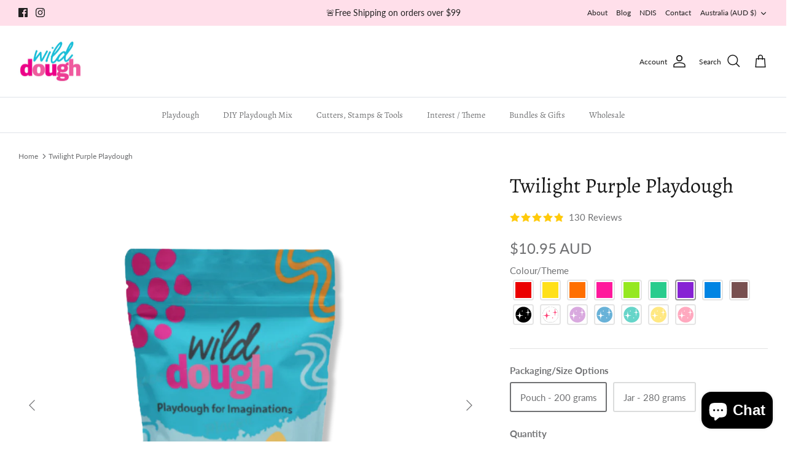

--- FILE ---
content_type: text/html; charset=utf-8
request_url: https://wilddough.com.au/products/twilight-purple-playdough
body_size: 69701
content:
<!DOCTYPE html><html lang="en" dir="ltr">
<head>
               <script type='text/javascript'>var easylockdownLocationDisabled = true;</script> <script type='text/javascript' src='//wilddough.com.au/apps/easylockdown/easylockdown-1.0.8.min.js' data-no-instant></script> <script type='text/javascript'>if( typeof InstantClick == 'object' ) easylockdown.clearData();</script> <style type="text/css">#easylockdown-password-form{padding:30px 0;text-align:center}#easylockdown-wrapper,.easylockdown-form-holder{display:inline-block}#easylockdown-password{vertical-align:top;margin-bottom:16px;padding:8px 15px;line-height:1.2em;outline:0;box-shadow:none}#easylockdown-password-error{display:none;color:#fb8077;text-align:left}#easylockdown-password-error.easylockdown-error{border:1px solid #fb8077}#easylockdown-password-form-button:not(.easylockdown-native-styles){vertical-align:top;display:inline-block!important;height:auto!important;padding:8px 15px;background:#777;border-radius:3px;color:#fff!important;line-height:1.2em;text-decoration:none!important}.easylockdown-instantclick-fix,.easylockdown-item-selector{position:absolute;z-index:-999;display:none;height:0;width:0;font-size:0;line-height:0}.easylockdown-collection-item[data-eld-loc-can],.easylockdown-item-selector+*,.easylockdown-item[data-eld-loc-can]{display:none}.easylockdown404-content-container{padding:50px;text-align:center}.easylockdown404-title-holder .easylockdown-title-404{display:block;margin:0 0 1rem;font-size:2rem;line-height:2.5rem}</style> 






<script type='text/javascript'>easylockdown.hideLinks.push('*[href$="/pages/wholesale-tools"]');</script>





<script type='text/javascript'>
  if( typeof easylockdown == 'object' ) {
    easylockdown.localeRootUrl = '';
    easylockdown.routerByLocation(); 

    easylockdown.onReady(function(e){
      easylockdown.hideAllLinks();
    });
  }
</script>


  <!-- Google Tag Manager -->
  <script>(function(w,d,s,l,i){w[l]=w[l]||[];w[l].push({'gtm.start':
  new Date().getTime(),event:'gtm.js'});var f=d.getElementsByTagName(s)[0],
  j=d.createElement(s),dl=l!='dataLayer'?'&l='+l:'';j.async=true;j.src=
  'https://www.googletagmanager.com/gtm.js?id='+i+dl;f.parentNode.insertBefore(j,f);
  })(window,document,'script','dataLayer','GTM-K4V3TCV');</script>
  <!-- End Google Tag Manager -->
  
  <meta name="google-site-verification" content="aNNnHMjgTHoC_wSqeDEQZXYUK62SNlyxDPR1jHp2Ws8" />
    <link rel="preload" href="//wilddough.com.au/cdn/shop/t/27/assets/styles.css?v=94795572695494416001759332846" as="style">
  <link rel="preload" href="//wilddough.com.au/cdn/shop/t/27/assets/flickity.css?v=34774338491136284791672158640" as="style"><link rel="preload" href="//wilddough.com.au/cdn/shop/t/27/assets/minicart.css?v=24817426822695788661672158640" as="style"><meta charset="utf-8" />
<meta name="viewport" content="width=device-width,initial-scale=1.0" />
<meta http-equiv="X-UA-Compatible" content="IE=edge">

<link rel="preconnect" href="https://cdn.shopify.com" crossorigin>
<link rel="preconnect" href="https://fonts.shopify.com" crossorigin>
<link rel="preconnect" href="https://monorail-edge.shopifysvc.com"><link rel="preload" as="font" href="//wilddough.com.au/cdn/fonts/lato/lato_n4.c3b93d431f0091c8be23185e15c9d1fee1e971c5.woff2" type="font/woff2" crossorigin><link rel="preload" as="font" href="//wilddough.com.au/cdn/fonts/lato/lato_n7.900f219bc7337bc57a7a2151983f0a4a4d9d5dcf.woff2" type="font/woff2" crossorigin><link rel="preload" as="font" href="//wilddough.com.au/cdn/fonts/lato/lato_i4.09c847adc47c2fefc3368f2e241a3712168bc4b6.woff2" type="font/woff2" crossorigin><link rel="preload" as="font" href="//wilddough.com.au/cdn/fonts/lato/lato_i7.16ba75868b37083a879b8dd9f2be44e067dfbf92.woff2" type="font/woff2" crossorigin><link rel="preload" as="font" href="//wilddough.com.au/cdn/fonts/alegreya/alegreya_n4.9d59d35c9865f13cc7223c9847768350c0c7301a.woff2" type="font/woff2" crossorigin><link rel="preload" as="font" href="//wilddough.com.au/cdn/fonts/alegreya/alegreya_n4.9d59d35c9865f13cc7223c9847768350c0c7301a.woff2" type="font/woff2" crossorigin><link rel="preload" href="//wilddough.com.au/cdn/shop/t/27/assets/vendor.min.js?v=11589511144441591071672158603" as="script">
<link rel="preload" href="//wilddough.com.au/cdn/shop/t/27/assets/theme.js?v=137522267347535968051672158602" as="script"><link rel="canonical" href="https://wilddough.com.au/products/twilight-purple-playdough" /><meta name="description" content="Twilight purple playdough with Bubblegum scent.   "><script src="//cdn.shopify.com/s/files/1/0016/9197/5774/files/currency.js?v=1670905118" type="text/javascript"></script>

  <!-- Google tag (gtag.js) -->
  
<script async src="https://www.googletagmanager.com/gtag/js?id=AW-10993252212"></script>
<script>
  window.dataLayer = window.dataLayer || [];
  function gtag(){dataLayer.push(arguments);}
  gtag('js', new Date());

  gtag('config', 'AW-10993252212');
</script>

  <!-- Symmetry 5.5.1 -->



  <title>
    Twilight Purple Playdough | Scented Kid-Safe Rehydratable | Wild Dough  </title>
    
      <meta name="robots" content="index, follow">
  
  <meta property="og:site_name" content="Wild Dough Co">
<meta property="og:url" content="https://wilddough.com.au/products/twilight-purple-playdough">
<meta property="og:title" content="Twilight Purple Playdough | Scented Kid-Safe Rehydratable | Wild Dough">
<meta property="og:type" content="product">
<meta property="og:description" content="Twilight purple playdough with Bubblegum scent.   "><meta property="og:image" content="http://wilddough.com.au/cdn/shop/files/TwilightPurplePouchandJar_1200x1200.png?v=1716781739">
  <meta property="og:image:secure_url" content="https://wilddough.com.au/cdn/shop/files/TwilightPurplePouchandJar_1200x1200.png?v=1716781739">
  <meta property="og:image:width" content="1000">
  <meta property="og:image:height" content="1000"><meta property="og:price:amount" content="10.95">
  <meta property="og:price:currency" content="AUD"><meta name="twitter:card" content="summary_large_image">
<meta name="twitter:title" content="Twilight Purple Playdough | Scented Kid-Safe Rehydratable | Wild Dough">
<meta name="twitter:description" content="Twilight purple playdough with Bubblegum scent.   ">

<link rel="shortcut icon" href="//wilddough.com.au/cdn/shop/files/WildDough_Logo_CMYK_32x32.jpg?v=1614296292" type="image/png" /><link href="//wilddough.com.au/cdn/shop/t/27/assets/styles.css?v=94795572695494416001759332846" rel="stylesheet" type="text/css" media="all" />
  <link href="//wilddough.com.au/cdn/shop/t/27/assets/custom.scss.css?v=52003171356037558401672158528" rel="stylesheet" type="text/css" media="all" />
  <link href="//wilddough.com.au/cdn/shop/t/27/assets/flickity.css?v=34774338491136284791672158640" rel="stylesheet" type="text/css" media="all" />
<link href="//wilddough.com.au/cdn/shop/t/27/assets/minicart.css?v=24817426822695788661672158640" rel="stylesheet" type="text/css" media="all" />
<script>
    window.theme = window.theme || {};
    theme.money_format_with_product_code_preference = "\u003cspan class=money\u003e${{amount}} AUD\u003c\/span\u003e​";
    theme.money_format_with_cart_code_preference = "\u003cspan class=money\u003e${{amount}}\u003c\/span\u003e​";
    theme.money_format = "\u003cspan class=money\u003e${{amount}}\u003c\/span\u003e​";
    theme.strings = {
      previous: "Previous",
      next: "Next",
      addressError: "Error looking up that address",
      addressNoResults: "No results for that address",
      addressQueryLimit: "You have exceeded the Google API usage limit. Consider upgrading to a \u003ca href=\"https:\/\/developers.google.com\/maps\/premium\/usage-limits\"\u003ePremium Plan\u003c\/a\u003e.",
      authError: "There was a problem authenticating your Google Maps API Key.",
      icon_labels_left: "Left",
      icon_labels_right: "Right",
      icon_labels_down: "Down",
      icon_labels_close: "Close",
      icon_labels_plus: "Plus",
      cart_terms_confirmation: "You must agree to the terms and conditions before continuing.",
      products_listing_from: "From",
      layout_live_search_see_all: "See all results",
      products_product_add_to_cart: "Add to Cart",
      products_variant_no_stock: "Sold out",
      products_variant_non_existent: "Unavailable",
      products_product_pick_a: "Pick a",
      general_navigation_menu_toggle_aria_label: "Toggle menu",
      general_accessibility_labels_close: "Close",
      products_product_adding_to_cart: "Adding",
      products_product_added_to_cart: "Added to cart",
      general_quick_search_pages: "Pages",
      general_quick_search_no_results: "Sorry, we couldn\u0026#39;t find any results",
      collections_general_see_all_subcollections: "See all..."
    };
    theme.routes = {
      cart_url: '/cart',
      cart_add_url: '/cart/add.js',
      cart_change_url: '/cart/change',
      predictive_search_url: '/search/suggest'
    };
    theme.settings = {
      cart_type: "drawer",
      quickbuy_style: "button",
      avoid_orphans: true
    };
    document.documentElement.classList.add('js');
  </script><script>window.performance && window.performance.mark && window.performance.mark('shopify.content_for_header.start');</script><meta name="google-site-verification" content="xRRsXjiNF34q37GYjQvmeO2hc1fI5DSiWTOjMWTYqhE">
<meta name="google-site-verification" content="lKI8bKKPwk6EopjbX9Qbc04cfyR-Bg-w5pgmJaGfTxI">
<meta name="google-site-verification" content="aNNnHMjgTHoC_wSqeDEQZXYUK62SNlyxDPR1jHp2Ws8">
<meta name="facebook-domain-verification" content="rz715pp2ono829ts7lx32sz73wi2dr">
<meta name="google-site-verification" content="Hoj0ibSbCNfvLgUtctn_ioD6-WKN2Hq-GS8apZSwL24">
<meta id="shopify-digital-wallet" name="shopify-digital-wallet" content="/1691975774/digital_wallets/dialog">
<meta name="shopify-checkout-api-token" content="9e75a5135a555a2b13d27814d8fee19f">
<meta id="in-context-paypal-metadata" data-shop-id="1691975774" data-venmo-supported="false" data-environment="production" data-locale="en_US" data-paypal-v4="true" data-currency="AUD">
<link rel="alternate" type="application/json+oembed" href="https://wilddough.com.au/products/twilight-purple-playdough.oembed">
<script async="async" src="/checkouts/internal/preloads.js?locale=en-AU"></script>
<link rel="preconnect" href="https://shop.app" crossorigin="anonymous">
<script async="async" src="https://shop.app/checkouts/internal/preloads.js?locale=en-AU&shop_id=1691975774" crossorigin="anonymous"></script>
<script id="apple-pay-shop-capabilities" type="application/json">{"shopId":1691975774,"countryCode":"AU","currencyCode":"AUD","merchantCapabilities":["supports3DS"],"merchantId":"gid:\/\/shopify\/Shop\/1691975774","merchantName":"Wild Dough Co","requiredBillingContactFields":["postalAddress","email","phone"],"requiredShippingContactFields":["postalAddress","email","phone"],"shippingType":"shipping","supportedNetworks":["visa","masterCard","amex","jcb"],"total":{"type":"pending","label":"Wild Dough Co","amount":"1.00"},"shopifyPaymentsEnabled":true,"supportsSubscriptions":true}</script>
<script id="shopify-features" type="application/json">{"accessToken":"9e75a5135a555a2b13d27814d8fee19f","betas":["rich-media-storefront-analytics"],"domain":"wilddough.com.au","predictiveSearch":true,"shopId":1691975774,"locale":"en"}</script>
<script>var Shopify = Shopify || {};
Shopify.shop = "wild-dough-co.myshopify.com";
Shopify.locale = "en";
Shopify.currency = {"active":"AUD","rate":"1.0"};
Shopify.country = "AU";
Shopify.theme = {"name":"Live 28th Dec | JsonLD Data","id":131486810292,"schema_name":"Symmetry","schema_version":"5.5.1","theme_store_id":568,"role":"main"};
Shopify.theme.handle = "null";
Shopify.theme.style = {"id":null,"handle":null};
Shopify.cdnHost = "wilddough.com.au/cdn";
Shopify.routes = Shopify.routes || {};
Shopify.routes.root = "/";</script>
<script type="module">!function(o){(o.Shopify=o.Shopify||{}).modules=!0}(window);</script>
<script>!function(o){function n(){var o=[];function n(){o.push(Array.prototype.slice.apply(arguments))}return n.q=o,n}var t=o.Shopify=o.Shopify||{};t.loadFeatures=n(),t.autoloadFeatures=n()}(window);</script>
<script>
  window.ShopifyPay = window.ShopifyPay || {};
  window.ShopifyPay.apiHost = "shop.app\/pay";
  window.ShopifyPay.redirectState = null;
</script>
<script id="shop-js-analytics" type="application/json">{"pageType":"product"}</script>
<script defer="defer" async type="module" src="//wilddough.com.au/cdn/shopifycloud/shop-js/modules/v2/client.init-shop-cart-sync_BT-GjEfc.en.esm.js"></script>
<script defer="defer" async type="module" src="//wilddough.com.au/cdn/shopifycloud/shop-js/modules/v2/chunk.common_D58fp_Oc.esm.js"></script>
<script defer="defer" async type="module" src="//wilddough.com.au/cdn/shopifycloud/shop-js/modules/v2/chunk.modal_xMitdFEc.esm.js"></script>
<script type="module">
  await import("//wilddough.com.au/cdn/shopifycloud/shop-js/modules/v2/client.init-shop-cart-sync_BT-GjEfc.en.esm.js");
await import("//wilddough.com.au/cdn/shopifycloud/shop-js/modules/v2/chunk.common_D58fp_Oc.esm.js");
await import("//wilddough.com.au/cdn/shopifycloud/shop-js/modules/v2/chunk.modal_xMitdFEc.esm.js");

  window.Shopify.SignInWithShop?.initShopCartSync?.({"fedCMEnabled":true,"windoidEnabled":true});

</script>
<script>
  window.Shopify = window.Shopify || {};
  if (!window.Shopify.featureAssets) window.Shopify.featureAssets = {};
  window.Shopify.featureAssets['shop-js'] = {"shop-cart-sync":["modules/v2/client.shop-cart-sync_DZOKe7Ll.en.esm.js","modules/v2/chunk.common_D58fp_Oc.esm.js","modules/v2/chunk.modal_xMitdFEc.esm.js"],"init-fed-cm":["modules/v2/client.init-fed-cm_B6oLuCjv.en.esm.js","modules/v2/chunk.common_D58fp_Oc.esm.js","modules/v2/chunk.modal_xMitdFEc.esm.js"],"shop-cash-offers":["modules/v2/client.shop-cash-offers_D2sdYoxE.en.esm.js","modules/v2/chunk.common_D58fp_Oc.esm.js","modules/v2/chunk.modal_xMitdFEc.esm.js"],"shop-login-button":["modules/v2/client.shop-login-button_QeVjl5Y3.en.esm.js","modules/v2/chunk.common_D58fp_Oc.esm.js","modules/v2/chunk.modal_xMitdFEc.esm.js"],"pay-button":["modules/v2/client.pay-button_DXTOsIq6.en.esm.js","modules/v2/chunk.common_D58fp_Oc.esm.js","modules/v2/chunk.modal_xMitdFEc.esm.js"],"shop-button":["modules/v2/client.shop-button_DQZHx9pm.en.esm.js","modules/v2/chunk.common_D58fp_Oc.esm.js","modules/v2/chunk.modal_xMitdFEc.esm.js"],"avatar":["modules/v2/client.avatar_BTnouDA3.en.esm.js"],"init-windoid":["modules/v2/client.init-windoid_CR1B-cfM.en.esm.js","modules/v2/chunk.common_D58fp_Oc.esm.js","modules/v2/chunk.modal_xMitdFEc.esm.js"],"init-shop-for-new-customer-accounts":["modules/v2/client.init-shop-for-new-customer-accounts_C_vY_xzh.en.esm.js","modules/v2/client.shop-login-button_QeVjl5Y3.en.esm.js","modules/v2/chunk.common_D58fp_Oc.esm.js","modules/v2/chunk.modal_xMitdFEc.esm.js"],"init-shop-email-lookup-coordinator":["modules/v2/client.init-shop-email-lookup-coordinator_BI7n9ZSv.en.esm.js","modules/v2/chunk.common_D58fp_Oc.esm.js","modules/v2/chunk.modal_xMitdFEc.esm.js"],"init-shop-cart-sync":["modules/v2/client.init-shop-cart-sync_BT-GjEfc.en.esm.js","modules/v2/chunk.common_D58fp_Oc.esm.js","modules/v2/chunk.modal_xMitdFEc.esm.js"],"shop-toast-manager":["modules/v2/client.shop-toast-manager_DiYdP3xc.en.esm.js","modules/v2/chunk.common_D58fp_Oc.esm.js","modules/v2/chunk.modal_xMitdFEc.esm.js"],"init-customer-accounts":["modules/v2/client.init-customer-accounts_D9ZNqS-Q.en.esm.js","modules/v2/client.shop-login-button_QeVjl5Y3.en.esm.js","modules/v2/chunk.common_D58fp_Oc.esm.js","modules/v2/chunk.modal_xMitdFEc.esm.js"],"init-customer-accounts-sign-up":["modules/v2/client.init-customer-accounts-sign-up_iGw4briv.en.esm.js","modules/v2/client.shop-login-button_QeVjl5Y3.en.esm.js","modules/v2/chunk.common_D58fp_Oc.esm.js","modules/v2/chunk.modal_xMitdFEc.esm.js"],"shop-follow-button":["modules/v2/client.shop-follow-button_CqMgW2wH.en.esm.js","modules/v2/chunk.common_D58fp_Oc.esm.js","modules/v2/chunk.modal_xMitdFEc.esm.js"],"checkout-modal":["modules/v2/client.checkout-modal_xHeaAweL.en.esm.js","modules/v2/chunk.common_D58fp_Oc.esm.js","modules/v2/chunk.modal_xMitdFEc.esm.js"],"shop-login":["modules/v2/client.shop-login_D91U-Q7h.en.esm.js","modules/v2/chunk.common_D58fp_Oc.esm.js","modules/v2/chunk.modal_xMitdFEc.esm.js"],"lead-capture":["modules/v2/client.lead-capture_BJmE1dJe.en.esm.js","modules/v2/chunk.common_D58fp_Oc.esm.js","modules/v2/chunk.modal_xMitdFEc.esm.js"],"payment-terms":["modules/v2/client.payment-terms_Ci9AEqFq.en.esm.js","modules/v2/chunk.common_D58fp_Oc.esm.js","modules/v2/chunk.modal_xMitdFEc.esm.js"]};
</script>
<script>(function() {
  var isLoaded = false;
  function asyncLoad() {
    if (isLoaded) return;
    isLoaded = true;
    var urls = ["https:\/\/static.rechargecdn.com\/assets\/js\/widget.min.js?shop=wild-dough-co.myshopify.com","https:\/\/cdn.assortion.com\/app.js?shop=wild-dough-co.myshopify.com","https:\/\/cdn.hextom.com\/js\/eventpromotionbar.js?shop=wild-dough-co.myshopify.com"];
    for (var i = 0; i < urls.length; i++) {
      var s = document.createElement('script');
      s.type = 'text/javascript';
      s.async = true;
      s.src = urls[i];
      var x = document.getElementsByTagName('script')[0];
      x.parentNode.insertBefore(s, x);
    }
  };
  if(window.attachEvent) {
    window.attachEvent('onload', asyncLoad);
  } else {
    window.addEventListener('load', asyncLoad, false);
  }
})();</script>
<script id="__st">var __st={"a":1691975774,"offset":39600,"reqid":"7032404d-ed13-42d6-b655-3c45143c3b23-1769152740","pageurl":"wilddough.com.au\/products\/twilight-purple-playdough","u":"acea4412056b","p":"product","rtyp":"product","rid":1451674697822};</script>
<script>window.ShopifyPaypalV4VisibilityTracking = true;</script>
<script id="captcha-bootstrap">!function(){'use strict';const t='contact',e='account',n='new_comment',o=[[t,t],['blogs',n],['comments',n],[t,'customer']],c=[[e,'customer_login'],[e,'guest_login'],[e,'recover_customer_password'],[e,'create_customer']],r=t=>t.map((([t,e])=>`form[action*='/${t}']:not([data-nocaptcha='true']) input[name='form_type'][value='${e}']`)).join(','),a=t=>()=>t?[...document.querySelectorAll(t)].map((t=>t.form)):[];function s(){const t=[...o],e=r(t);return a(e)}const i='password',u='form_key',d=['recaptcha-v3-token','g-recaptcha-response','h-captcha-response',i],f=()=>{try{return window.sessionStorage}catch{return}},m='__shopify_v',_=t=>t.elements[u];function p(t,e,n=!1){try{const o=window.sessionStorage,c=JSON.parse(o.getItem(e)),{data:r}=function(t){const{data:e,action:n}=t;return t[m]||n?{data:e,action:n}:{data:t,action:n}}(c);for(const[e,n]of Object.entries(r))t.elements[e]&&(t.elements[e].value=n);n&&o.removeItem(e)}catch(o){console.error('form repopulation failed',{error:o})}}const l='form_type',E='cptcha';function T(t){t.dataset[E]=!0}const w=window,h=w.document,L='Shopify',v='ce_forms',y='captcha';let A=!1;((t,e)=>{const n=(g='f06e6c50-85a8-45c8-87d0-21a2b65856fe',I='https://cdn.shopify.com/shopifycloud/storefront-forms-hcaptcha/ce_storefront_forms_captcha_hcaptcha.v1.5.2.iife.js',D={infoText:'Protected by hCaptcha',privacyText:'Privacy',termsText:'Terms'},(t,e,n)=>{const o=w[L][v],c=o.bindForm;if(c)return c(t,g,e,D).then(n);var r;o.q.push([[t,g,e,D],n]),r=I,A||(h.body.append(Object.assign(h.createElement('script'),{id:'captcha-provider',async:!0,src:r})),A=!0)});var g,I,D;w[L]=w[L]||{},w[L][v]=w[L][v]||{},w[L][v].q=[],w[L][y]=w[L][y]||{},w[L][y].protect=function(t,e){n(t,void 0,e),T(t)},Object.freeze(w[L][y]),function(t,e,n,w,h,L){const[v,y,A,g]=function(t,e,n){const i=e?o:[],u=t?c:[],d=[...i,...u],f=r(d),m=r(i),_=r(d.filter((([t,e])=>n.includes(e))));return[a(f),a(m),a(_),s()]}(w,h,L),I=t=>{const e=t.target;return e instanceof HTMLFormElement?e:e&&e.form},D=t=>v().includes(t);t.addEventListener('submit',(t=>{const e=I(t);if(!e)return;const n=D(e)&&!e.dataset.hcaptchaBound&&!e.dataset.recaptchaBound,o=_(e),c=g().includes(e)&&(!o||!o.value);(n||c)&&t.preventDefault(),c&&!n&&(function(t){try{if(!f())return;!function(t){const e=f();if(!e)return;const n=_(t);if(!n)return;const o=n.value;o&&e.removeItem(o)}(t);const e=Array.from(Array(32),(()=>Math.random().toString(36)[2])).join('');!function(t,e){_(t)||t.append(Object.assign(document.createElement('input'),{type:'hidden',name:u})),t.elements[u].value=e}(t,e),function(t,e){const n=f();if(!n)return;const o=[...t.querySelectorAll(`input[type='${i}']`)].map((({name:t})=>t)),c=[...d,...o],r={};for(const[a,s]of new FormData(t).entries())c.includes(a)||(r[a]=s);n.setItem(e,JSON.stringify({[m]:1,action:t.action,data:r}))}(t,e)}catch(e){console.error('failed to persist form',e)}}(e),e.submit())}));const S=(t,e)=>{t&&!t.dataset[E]&&(n(t,e.some((e=>e===t))),T(t))};for(const o of['focusin','change'])t.addEventListener(o,(t=>{const e=I(t);D(e)&&S(e,y())}));const B=e.get('form_key'),M=e.get(l),P=B&&M;t.addEventListener('DOMContentLoaded',(()=>{const t=y();if(P)for(const e of t)e.elements[l].value===M&&p(e,B);[...new Set([...A(),...v().filter((t=>'true'===t.dataset.shopifyCaptcha))])].forEach((e=>S(e,t)))}))}(h,new URLSearchParams(w.location.search),n,t,e,['guest_login'])})(!0,!0)}();</script>
<script integrity="sha256-4kQ18oKyAcykRKYeNunJcIwy7WH5gtpwJnB7kiuLZ1E=" data-source-attribution="shopify.loadfeatures" defer="defer" src="//wilddough.com.au/cdn/shopifycloud/storefront/assets/storefront/load_feature-a0a9edcb.js" crossorigin="anonymous"></script>
<script crossorigin="anonymous" defer="defer" src="//wilddough.com.au/cdn/shopifycloud/storefront/assets/shopify_pay/storefront-65b4c6d7.js?v=20250812"></script>
<script data-source-attribution="shopify.dynamic_checkout.dynamic.init">var Shopify=Shopify||{};Shopify.PaymentButton=Shopify.PaymentButton||{isStorefrontPortableWallets:!0,init:function(){window.Shopify.PaymentButton.init=function(){};var t=document.createElement("script");t.src="https://wilddough.com.au/cdn/shopifycloud/portable-wallets/latest/portable-wallets.en.js",t.type="module",document.head.appendChild(t)}};
</script>
<script data-source-attribution="shopify.dynamic_checkout.buyer_consent">
  function portableWalletsHideBuyerConsent(e){var t=document.getElementById("shopify-buyer-consent"),n=document.getElementById("shopify-subscription-policy-button");t&&n&&(t.classList.add("hidden"),t.setAttribute("aria-hidden","true"),n.removeEventListener("click",e))}function portableWalletsShowBuyerConsent(e){var t=document.getElementById("shopify-buyer-consent"),n=document.getElementById("shopify-subscription-policy-button");t&&n&&(t.classList.remove("hidden"),t.removeAttribute("aria-hidden"),n.addEventListener("click",e))}window.Shopify?.PaymentButton&&(window.Shopify.PaymentButton.hideBuyerConsent=portableWalletsHideBuyerConsent,window.Shopify.PaymentButton.showBuyerConsent=portableWalletsShowBuyerConsent);
</script>
<script data-source-attribution="shopify.dynamic_checkout.cart.bootstrap">document.addEventListener("DOMContentLoaded",(function(){function t(){return document.querySelector("shopify-accelerated-checkout-cart, shopify-accelerated-checkout")}if(t())Shopify.PaymentButton.init();else{new MutationObserver((function(e,n){t()&&(Shopify.PaymentButton.init(),n.disconnect())})).observe(document.body,{childList:!0,subtree:!0})}}));
</script>
<link id="shopify-accelerated-checkout-styles" rel="stylesheet" media="screen" href="https://wilddough.com.au/cdn/shopifycloud/portable-wallets/latest/accelerated-checkout-backwards-compat.css" crossorigin="anonymous">
<style id="shopify-accelerated-checkout-cart">
        #shopify-buyer-consent {
  margin-top: 1em;
  display: inline-block;
  width: 100%;
}

#shopify-buyer-consent.hidden {
  display: none;
}

#shopify-subscription-policy-button {
  background: none;
  border: none;
  padding: 0;
  text-decoration: underline;
  font-size: inherit;
  cursor: pointer;
}

#shopify-subscription-policy-button::before {
  box-shadow: none;
}

      </style>
<script id="sections-script" data-sections="product-recommendations" defer="defer" src="//wilddough.com.au/cdn/shop/t/27/compiled_assets/scripts.js?v=3492"></script>
<script>window.performance && window.performance.mark && window.performance.mark('shopify.content_for_header.end');</script>
<!--Gem_Page_Header_Script-->
    


<!--End_Gem_Page_Header_Script-->



<script>
  document.addEventListener("DOMContentLoaded", function(event) {
    const style = document.getElementById('wsg-custom-style');
    if (typeof window.isWsgCustomer != "undefined" && isWsgCustomer) {
      style.innerHTML = `
        ${style.innerHTML}
        /* A friend of hideWsg - this will _show_ only for wsg customers. Add class to an element to use */
        .showWsg {
          display: unset;
        }
        /* wholesale only CSS */
        .additional-checkout-buttons, .shopify-payment-button {
          display: none !important;
        }
        .wsg-proxy-container select {
          background-color: 
          ${
            document.querySelector('input').style.backgroundColor
            ? document.querySelector('input').style.backgroundColor
            : 'white'
          } !important;
        }
        `;
    }

    if (
      typeof window.embedButtonBg !== undefined
      && typeof window.embedButtonText !== undefined
      && window.embedButtonBg !== window.embedButtonText
    ) {
      style.innerHTML = `
        ${style.innerHTML}
        .wsg-button-fix {
          background: ${embedButtonBg} !important;
          border-color: ${embedButtonBg} !important;
          color: ${embedButtonText} !important;
        }
        `;
    }

    //=========================
    //         CUSTOM JS
    //==========================
    if (document.querySelector(".wsg-proxy-container")) {
      initNodeObserver(wsgCustomJs);
    }
  })

  function wsgCustomJs() {
    //update button classes
    const button = document.querySelectorAll(".wsg-button-fix");
    let buttonClass = "xxButtonClassesHerexx";
    buttonClass = buttonClass.split(" ");
    for (let i = 0; i < button.length; i++) {
      button[i].classList.add(...buttonClass);
    }
    //wsgCustomJs window placeholder
    //update secondary btn color on proxy cart
    if(document.getElementById("wsg-checkout-one")) {
      const checkoutButton = document.getElementById("wsg-checkout-one");
      let wsgBtnColor = window.getComputedStyle(checkoutButton).backgroundColor;
      let wsgBtnBackground = "none";
      let wsgBtnBorder = "thin solid " + wsgBtnColor;
      let wsgBtnPadding = window.getComputedStyle(checkoutButton).padding;
      let spofBtn = document.querySelectorAll(".spof-btn");
      for (let i = 0; i < spofBtn.length; i++) {
        spofBtn[i].style.background = wsgBtnBackground;
        spofBtn[i].style.color = wsgBtnColor;
        spofBtn[i].style.border = wsgBtnBorder;
        spofBtn[i].style.padding = wsgBtnPadding;
      }
    }

    //update Quick Order Form label
    if (embedSPOFLabel) {
      document.querySelectorAll(".spof-btn").forEach(function(spofBtn) {
        spofBtn.removeAttribute("data-translation-selector");
        spofBtn.innerHTML = embedSPOFLabel;
      });
    }
  }

  function initNodeObserver(onChangeNodeCallback) {
    // Select the node that will be observed for mutations
    const targetNode = document.querySelector(".wsg-proxy-container");

    // Options for the observer (which mutations to observe)
    const config = { attributes: true, childList: true, subtree: true };

    // Callback function to execute when mutations are observed
    const callback = function (mutationsList, observer) {
      for(const mutation of mutationsList) {
        if (mutation.type === 'childList') {
          onChangeNodeCallback();
          observer.disconnect();
        }
      }
    };

    // Create an observer instance linked to the callback function
    const observer = new MutationObserver(callback);
    // Start observing the target node for configured mutations
    observer.observe(targetNode, config);
  }
</script>

  

  <style id="wsg-custom-style">
    /* A friend of hideWsg - this will _show_ only for wsg customers. Add class to an element to use */
    .showWsg {
      display: none;
    }
    /* Signup/login */
    #wsg-signup select,
    #wsg-signup input,
    #wsg-signup textarea {
      height: 46px;
      border: thin solid #d1d1d1;
      padding: 6px 10px;
    }
    #wsg-signup textarea {
      min-height: 100px;
    }
    .wsg-login-input {
      height: 46px;
      border: thin solid #d1d1d1;
      padding: 6px 10px;
    }
    #wsg-signup select {
    }
  /*   Quick Order Form */
    .wsg-table td {
     border: none;
     min-width: 150px;
    }
    .wsg-table tr {
     border-bottom: thin solid #d1d1d1; 
      border-left: none;
    }
    .wsg-table input[type="number"] {
      border: thin solid #d1d1d1;
      padding: 5px 15px;
      min-height: 42px;
    }
    #wsg-spof-link a {
      text-decoration: inherit;
      color: inherit;
    }
    .wsg-proxy-container {
      margin-top: 0% !important;
    }
    .wsg-proxy-container a {
      text-decoration: inherit;
      color: inherit;
    }
    @media screen and (max-width:768px){
      .wsg-proxy-container .wsg-table input[type="number"] {
         max-width: 80%; 
      }
      .wsg-center img {
        width: 50px !important;
      }
      .wsg-variant-price-area {
        min-width: 70px !important;
      }
    }
    /* Submit button */
    #wsg-cart-update{
      padding: 8px 10px;
      min-height: 45px;
      max-width: 100% !important;
    }
    .wsg-table {
      background: inherit !important;
    }
    .wsg-spof-container-main {
      background: inherit !important;
    }
    /* General fixes */
    .wsg-hide-prices {
      opacity: 0;
    }
    .wsg-ws-only .button {
      margin: 0;
    }
  </style>

 <!--begin-boost-pfs-filter-css-->
   <link rel="preload stylesheet" href="//wilddough.com.au/cdn/shop/t/27/assets/boost-pfs-instant-search.css?v=161579411334328555211672158640" as="style"><link href="//wilddough.com.au/cdn/shop/t/27/assets/boost-pfs-custom.css?v=54084443753907093241672158640" rel="stylesheet" type="text/css" media="all" />


 <!--end-boost-pfs-filter-css-->






<script type="text/javascript">
window.dataLayer = window.dataLayer || [];

window.appStart = function(){
  window.productPageHandle = function(){

    var productName = "Twilight Purple Playdough";
    var productId = "1451674697822";
    var productPrice = "10.95";
    var productBrand = "Wild Dough Co";
    var productCollection = "All Playdough";
    var productType = "Playdough";
    var productSku = "";
    var productVariantId = "41347152478388";
    var productVariantTitle = "Pouch - 200 grams";

    window.dataLayer.push({
      event: "analyzify_productDetail",
      productId: productId,
      productName: productName,
      productPrice: productPrice,
      productBrand: productBrand,
      productCategory: productCollection,
      productType: productType,
      productSku: productSku,
      productVariantId: productVariantId,
      productVariantTitle: productVariantTitle,
      currency: "AUD",
    });
  };

  window.allPageHandle = function(){
    window.dataLayer.push({
      event: "ga4kit_info",
      contentGroup: "product",
      
        userType: "visitor",
      
    });
  };
  allPageHandle();
      
  
    productPageHandle();
  

}
appStart();
</script>

<meta name="google-site-verification" content="xRRsXjiNF34q37GYjQvmeO2hc1fI5DSiWTOjMWTYqhE" />
<!-- Google Tag Manager -->
<script>(function(w,d,s,l,i){w[l]=w[l]||[];w[l].push({'gtm.start':
new Date().getTime(),event:'gtm.js'});var f=d.getElementsByTagName(s)[0],
j=d.createElement(s),dl=l!='dataLayer'?'&l='+l:'';j.async=true;j.src=
'https://www.googletagmanager.com/gtm.js?id='+i+dl;f.parentNode.insertBefore(j,f);
})(window,document,'script','dataLayer','GTM-KRGKZLFC');</script>
<!-- End Google Tag Manager -->
<!-- BEGIN app block: shopify://apps/wholesale-gorilla/blocks/wsg-header/c48d0487-dff9-41a4-94c8-ec6173fe8b8d -->

   
  















  <!-- check for wsg customer - this now downcases to compare so we are no longer concerned about case matching in tags -->


      
      
      
      
      
      <!-- ajax data -->
      
        
          
        
      
      <script>
        console.log("Wsg-header release 5.22.24")
        // here we need to check if we on a previw theme and set the shop config from the metafield
        
const wsgShopConfigMetafields = {
            
          
            
          
            
          
            
              shopConfig : {"btnClasses":"","hideDomElements":[".hideWsg"],"wsgPriceSelectors":{"productPrice":[".js-product-price",".price-container .price",".price-container"],"collectionPrices":[".product__price",".product-price"]},"autoInstall":true,"wsgAjax":true,"wsgMultiAjax":false,"wsgAjaxSettings":{"price":".cart-summary-overlay__unit-price","linePrice":".cart-summary-overlay__line-price","subtotal":".cart-summary-overlay__subtotal-amount","checkoutBtn":""},"wsgSwatch":"","wsgAccountPageSelector":"#admin_header h2","wsgVolumeTable":".quantity-submit-row__submit .button","excludedSections":[],"productSelectors":[".product",".owl-item",".product-block"],"wsgQVSelector":[".quickbuy-container"],"fileList":["layout/theme.liquid"],"wsgVersion":6},
            
          
}
        let wsgShopConfig = {"btnClasses":"","hideDomElements":[".hideWsg"],"wsgPriceSelectors":{"productPrice":[".js-product-price",".price-container .price",".price-container"],"collectionPrices":[".product__price",".product-price"]},"autoInstall":true,"wsgAjax":true,"wsgMultiAjax":false,"wsgAjaxSettings":{"price":".cart-summary-overlay__unit-price","linePrice":".cart-summary-overlay__line-price","subtotal":".cart-summary-overlay__subtotal-amount","checkoutBtn":""},"wsgSwatch":"","wsgAccountPageSelector":"#admin_header h2","wsgVolumeTable":".quantity-submit-row__submit .button","excludedSections":[],"productSelectors":[".product",".owl-item",".product-block"],"wsgQVSelector":[".quickbuy-container"],"fileList":["layout/theme.liquid"],"wsgVersion":6};
        if (window.Shopify.theme.role !== 'main') {
          const wsgShopConfigUnpublishedTheme = wsgShopConfigMetafields[`shopConfig${window.Shopify.theme.id}`];
          if (wsgShopConfigUnpublishedTheme) {
            wsgShopConfig = wsgShopConfigUnpublishedTheme;
          }
        }
        // ==========================================
        //      Set global liquid variables
        // ==========================================
        // general variables 1220
        var wsgVersion = 6.0;
        var wsgActive = true;
        // the permanent domain of the shop
        var shopPermanentDomain = 'wild-dough-co.myshopify.com';
        const wsgShopOrigin = 'https://wilddough.com.au';
        const wsgThemeTemplate = 'product.playdough';
        //customer
        var isWsgCustomer = 
          false
        ;
        var wsgCustomerTags = null
        var wsgCustomerId = null
        // execution variables
        var wsgRunCollection;
        var wsgCollectionObserver;
        var wsgRunProduct;
        var wsgRunAccount;
        var wsgRunCart;
        var wsgRunSinglePage;
        var wsgRunSignup;
        var wsgRunSignupV2;
        var runProxy;
        // wsgData
        var wsgData = {"hostedStore":{"branding":{"isShowLogo":true},"accountPage":{"title":"My Account"},"cartPage":{"description":"","title":"Your Cart"},"catalogPage":{"collections":[],"hideSoldOut":false,"imageAspectRatio":"adaptToImage","numberOfColumns":4,"productsPerPage":12},"spofPage":{"description":"","title":"Quick Order Form"},"colorSettings":{"background":"#FFFFFF","primaryColor":"#000000","secondaryColor":"#FFFFFF","textColor":"#000000"},"footer":{"privacyPolicy":false,"termsOfService":false},"bannerText":"You are logged in to your wholesale account"},"translations":{"language":"english","custom":false,"enable":false,"translateBasedOnMarket":true},"shop_preferences":{"cart":{"note":{"description":"","isRequired":false},"poNumber":{"isRequired":false,"isShow":false},"termsAndConditions":{"isEnable":false,"text":""}},"exclusionsAndLocksSettings":{},"transitions":{"showTransitions":false,"installedTransitions":true},"retailPrice":{"enable":true,"label":"RRP","lowerOpacity":true,"strikethrough":false},"checkInventory":true,"showShipPartial":true,"exclusions":["retail"],"autoBackorder":false,"taxRate":-1,"draftNotification":true,"hideExclusions":true,"minOrder":200,"marketSetting":false,"customWholesaleDiscountLabel":"","taxLabel":"","includeTaxInPriceRule":false},"page_styles":{"proxyMargin":0,"btnClasses":"","shipMargin":50},"volume_discounts":{"quantity_discounts":{"enabled":false,"products":[],"collections":[]},"settings":{"product_price_table":{},"custom_messages":{"custom_banner":{"banner_default":true,"banner_input":"Spend {{$}}, receive {{%}} off of your order."},"custom_success":{"success_default":true,"success_input":"Congratulations!  You received {{%}} off of your order!"}}},"discounts":[],"enabled":false},"shipping_rates":{"handlingFee":{"type":"flat","amount":-1,"percent":-1,"min":-1,"max":-1,"label":""},"itemReservationOnInternational":{"isEnabledCustomReservationTime":false,"isReserveInventory":false,"reserveInventoryDays":60},"internationalMsg":{"title":"Thank you for your order.","message":"<p>Thanks so much for your order. Because you are outside of our home country we will calculate your shipping and send you an invoice shortly.</p>"},"localPickup":{"isEnabled":false,"minOrderPrice":0,"fee":-1,"instructions":"","locations":[],"pickupTime":""},"localDelivery":{"isEnabled":true,"minOrderPrice":0},"ignoreCarrierRates":true,"ignoreAll":true,"redirectInternational":true,"flatRate":40,"fixedPercent":-1,"freeShippingMin":45000,"useShopifyDefault":false,"deliveryTime":"","ignoreShopifyFreeRates":false,"autoApplyLowestRate":true,"isIncludeLocalDeliveryInLowestRate":true,"customShippingRateLabel":""},"single_page":{"collapseCollections":null,"excludeCollections":{"gid://shopify/Collection/294897877172":{"handle":"all-dough-w-s","id":"gid://shopify/Collection/294897877172","title":"All Dough (w/s)"},"gid://shopify/Collection/325710676148":{"handle":"popup-sale-bundles","id":"gid://shopify/Collection/325710676148","title":"POPUP SALE BUNDLES"},"gid://shopify/Collection/296272396468":{"handle":"christmas-w-s","id":"gid://shopify/Collection/296272396468","title":"Christmas w/s"},"gid://shopify/Collection/294897451188":{"handle":"glitter-dough-w-s","id":"gid://shopify/Collection/294897451188","title":"Glitter Dough (w/s)"},"gid://shopify/Collection/295451394228":{"handle":"playdough-mix-w-s","id":"gid://shopify/Collection/295451394228","title":"Playdough Mix (w/s)"},"gid://shopify/Collection/294897942708":{"handle":"tools-stamps-cutters-w-s","id":"gid://shopify/Collection/294897942708","title":"Tools / Stamps / Cutters (w/s)"}},"menuAction":"include","message":"","linkInCart":true,"isShowInventoryInfo":true,"isShowSku":true,"isHideSPOFbtn":false,"spofButtonText":"Quick Order Form"},"net_orders":{"netRedirect":{"autoEmail":true,"message":"<p>Thanks so much for your order. In order for us to process it we require payment up front. You have been sent a confirmation email, please pay the balance via bank transfer to the following account: Name: Wild Dough Co BSB: 124001 A/C: 2286 1880 Reference: Invoice number as per your email Please reach out at anytime regarding your order. You can call us on +61 3 7020 3666 or email hello@wilddough.com.au .</p>","title":"Thank you for your order!"},"enabled":true,"netTag":"wholesale","autoPending":false,"defaultPaymentTermsTemplateId":"","netTags":[],"isEnabledCustomReservationTime":false,"isReserveInventory":false,"reserveInventoryDays":60},"customer":{"signup":{"autoInvite":true,"autoTags":["wholesale"],"message":"If you would like to become a stockist of Wild Dough Co Playdough please fill in the form below. If you have any queries about becoming a Wild Dough Co stockist, please email hello@wilddoughco.com .","taxExempt":false},"loginMessage":"Log in to your wholesale account here.","accountMessage":"<p>Please note some key wholesale terms below: - Wholesale order turnaround time is 2 weeks plus shipping. - Minimum Order Requirement $250 AUD plus shipping. - Please refer to our Wholesale Terms &amp; Conditions for your stockist obligations. - Wholesale order payments are accepted by bank transfer and debit/credit only. Payment via Paypal &amp; Afterpay is NOT accepted for wholesale orders - additional charges will be applied if payments are received via these avenues. Bank details for payments are: Wild Dough Co BSB: 083-004 Acc: 42-406-2061</p>","redirectMessage":"<p>Keep an eye on your email. As soon as we verify your account we will send you an email with a link to set up your password and start shopping.</p>","accountPendingTitle":"Account Created!"},"quantity":{"cart":{"minValue":200,"itemMin":4},"collections":[],"products":[],"migratedToCurrent":true},"activeTags":["wholesale"],"hideDrafts":[],"bulk_discounts":[],"server_link":"https://calm-coast-69919.herokuapp.com/shop_assets/wsg-index.js","tier":"basic","updateShopAnalyticsJobId":46174,"isPauseShop":false,"installStatus":"complete"}
        var wsgTier = 'basic'
        // AJAX variables
        var wsgRunAjax;
        var wsgAjaxCart;
        // product variables
        var wsgCollectionsList = [{"id":58461814878,"handle":"playdough","updated_at":"2026-01-23T09:31:53+11:00","published_at":"2018-07-27T06:26:47+10:00","sort_order":"manual","template_suffix":"","published_scope":"web","title":"All Playdough","body_html":"\u003cp\u003e\u003c\/p\u003e\u003ch2\u003eEducational Montessori Toys in Australia\u003c\/h2\u003e\n\u003cp\u003eWhen it comes to providing engaging and nurturing experiences for children, look no further than the Wild Dough range. Founded by an Aussie mum who wanted to provide screen-free educational activities to her little ones, we have crafted a collection of playdough products that are simply outstanding. \u003c\/p\u003e\u003cspan id=\"dots\"\u003e\u003c\/span\u003e\n\u003cdiv id=\"more\"\u003e\n\u003cp\u003eDesigned with the Montessori principles in mind, these kits are perfect for little hands and curious minds. Read on to discover how to incorporate our collection into your little one’s playtime. \u003c\/p\u003e\n\u003ch2\u003eWhat is The Montessori Play Method?\u003c\/h2\u003e\n\u003cp\u003eThe Montessori play method is an educational approach developed by Dr. Maria Montessori, an Italian physician and educator. \u003c\/p\u003e\n\u003cp\u003eIt is based on the belief that growing youngsters have a natural curiosity and innate desire to learn, and that they learn best when they are actively engaged in activities that are meaningful and relevant to their own interests and developmental needs. It emphasises infant-led, hands-on learning through play and exploration – and that’s where we come in. \u003c\/p\u003e\n\u003ch2\u003eHow to Use Playdough as Montessori Educational Toys \u003c\/h2\u003e\n\u003cp\u003eOur collection can form part of a great array of learning toys used to educate young minds! Here are three of the best ways to use it in a classroom of little ones: \u003c\/p\u003e\n\u003cul\u003e\n\u003cli\u003ePatterns: Use the dough to make repeating patterns with colours and shapes, which is great for problem-solving. \u003c\/li\u003e\n\u003cli\u003eSorting: Form small balls with playdough and ask them to sort them by colour, scent or size for perfect concentration \u003ca href=\"https:\/\/wilddough.com.au\/collections\/playdough-tools\"\u003eskill building\u003c\/a\u003e.\u003c\/li\u003e\n\u003cli\u003eRolling and threading: Use it to make long snakes. Then, ask them to roll the snakes into balls or thread them through different objects. This is great for fine motor skills! \u003c\/li\u003e\n\u003c\/ul\u003e\n\u003ch2\u003eUnlock Sensory Exploration and Grounding with Our Montessori Toys in Australia \u003c\/h2\u003e\n\u003cp\u003eOur non-toxic, ethically made playdough promotes sensory exploration, with different textures, scents, and \u003ca href=\"https:\/\/wilddough.com.au\/collections\/playdough-kits\"\u003ecolours\u003c\/a\u003e that engage children's senses, providing a multi-dimensional experience that enhances their development. \u003c\/p\u003e\n\u003cp\u003eThe soft and squishy texture provides a therapeutic and calming effect, making it an ideal tool for relaxation. For more ideas on using our range to help regulate and calm, check out our beautiful lavender-scented set. \u003c\/p\u003e\n\u003ch2\u003eIgnite Their Learning Potential with Our Range of Montessori Toys \u003c\/h2\u003e\n\u003cp\u003eAs a parent, caregiver or educator in Australia, you have the incredible opportunity to provide your child with the best learning and sensory development through the use of Montessori toys. Wild Dough's collection of locally-made playdough, cutters and kits caters to kids of all ages, supporting their cognitive, physical, and emotional growth. \u003c\/p\u003e\n\u003cp\u003eEmbrace the power of educational toys for toddlers and witness your child's learning potential flourish. Explore Wild Dough's range of educational toys today and embark on an enriching educational journey with the little one in your life.\u003c\/p\u003e\n\u003c\/div\u003e\u003ca onclick=\"readmorecontent()\" id=\"myBtn\"\u003eRead more\u003c\/a\u003e","image":{"created_at":"2021-05-18T19:39:56+10:00","alt":null,"width":1078,"height":691,"src":"\/\/wilddough.com.au\/cdn\/shop\/collections\/0088D6D0-E7FA-41FD-9B23-1C9FC1BFBC99.jpg?v=1751849447"}},{"id":296669249716,"handle":"black-friday-sale","updated_at":"2026-01-23T09:31:53+11:00","published_at":"2023-11-17T09:14:41+11:00","sort_order":"manual","template_suffix":"sale-collection","published_scope":"web","title":"Black Friday Sale","body_html":"\u003cp\u003eNo other discount codes are valid for use on sale items.\u003c\/p\u003e"},{"id":294643761332,"handle":"car-playdough","updated_at":"2026-01-23T09:31:52+11:00","published_at":"2023-04-05T00:04:09+10:00","sort_order":"manual","template_suffix":"","published_scope":"web","title":"Car Playdough","body_html":"","image":{"created_at":"2023-04-05T00:04:08+10:00","alt":null,"width":693,"height":403,"src":"\/\/wilddough.com.au\/cdn\/shop\/collections\/car_playdough.png?v=1680617048"}},{"id":294641991860,"handle":"dinosaur-playdough","updated_at":"2026-01-23T09:31:47+11:00","published_at":"2023-04-04T14:53:55+10:00","sort_order":"manual","template_suffix":"seo-optimisied","published_scope":"web","title":"Dinosaur Playdough","body_html":"\u003cp\u003e\u003c\/p\u003e\u003ch2\u003eUnleash Your Child's Inner Explorer with Our Dinosaur Cookie Cutters \u0026amp; Playdough\u003c\/h2\u003e\n\u003cp\u003eAre you ready to embark on a prehistoric adventure? At Wild Dough, we've got the perfect tool to awaken your child's imagination and curiosity. Our kits bring the world of these majestic creatures to life right at their little fingertips. From a towering Triceratops to gentle Stegosauruses, your mini explorer can shape, mould, and create their very own Jurassic kingdom. Get ready to play, learn, and discover with Wild Dough's captivating playdough kits and cutters. \u003c\/p\u003e\u003cspan id=\"dots\"\u003e\u003c\/span\u003e\n\u003cdiv id=\"more\"\u003e\n\u003cp\u003eOur adventurous dinosaur playdough kit comes with colourful, scented playdough and dino-themed accessories that spark your child's creativity and imagination. Each kit's non-toxic playdough is safe for children of all ages and ensures hours of fun. They also make great gifts, party favors, or stocking stuffers. Discover the world of dinosaur play and create endless adventures with our Jurassic playdough..\u003c\/p\u003e\n\u003ch2\u003eGet Creative with Our Dinosaur Cookie Cutters and Stamps\u003c\/h2\u003e\n\u003cp\u003eLet your child's imagination roam free with our \u003ca href=\"https:\/\/wilddough.com.au\/products\/dinosaur-cutters-and-stamps-set\"\u003edinosaur cutters and stamps set\u003c\/a\u003e. The kit includes a variety of dinosaur shapes, including a T-Rex, a Triceratops, and a Teradactyl. Our dino cutters and stamps allow your child to create their own prehistoric world.\u003c\/p\u003e\n\u003cp\u003eYour child will enjoy hours of fun creating unique dinosaur models with these playdough stamps. Not only are they a delightful gift for kids, but they also improve fine motor skills as they manipulate the dough. Make your child's day with these playful dinosaur playdough cutters from Wild Dough.\u003c\/p\u003e\n\u003ch2\u003eRoar into Action with Fun Dinosaur Playdough Activities\u003c\/h2\u003e\n\u003cp\u003eDoes your child love dinosaurs? Dive into the world of dinosaurs with Wild Dough's captivating playdough, creating memories that will last a lifetime. Dinosaurs have captured the hearts and minds of children everywhere. Why not take it to the next level with our \u003ca href=\"https:\/\/wilddough.com.au\/blogs\/news\/10-dinosaur-playdough-activities-for-kids\"\u003edinosaur playdough activities\u003c\/a\u003e or dinosaur fun facts? \u003c\/p\u003e\n\u003cp\u003eRoll the green and brown playdough into a jungle and create your own dinosaur habitat, or roll dino eggs ready for hatching and take a cocktail stick to etch detailed patterns onto each one! Use the dinosaur-themed cutters to create a variety of dinosaurs, including the triceratops and the Brontosaurus. \u003c\/p\u003e\n\u003cp\u003eUse your imagination and create your own dinosaur world with Wild Dough's dinosaur play dough. \u003c\/p\u003e\n\u003cp\u003eThis activity not only keeps kids entertained, but it also helps to develop fine motor skills and encourages creativity. \u003c\/p\u003e\n\u003ch2\u003eDiscover Our Range of Dinosaur Cookie Cutters Today\u003c\/h2\u003e\n\u003cp\u003eGet ready to roar into action and unleash your child's inner paleontologist with our dinosaur playdough! If you're not sure where to start, download our free \u003ca href=\"https:\/\/wilddough.com.au\/blogs\/news\/dinosaur-playdough-mats\"\u003edinosaur playdough mat\u003c\/a\u003e printable now. \u003c\/p\u003e\n\u003cp\u003eWild Dough playdough is made in Australia, supporting local business while providing your child with endless hours of screen-free entertainment. Order a pack today.\u003c\/p\u003e\n\u003c\/div\u003e\u003ca onclick=\"readmorecontent()\" id=\"myBtn\"\u003eRead more\u003c\/a\u003e\u003cbe\u003e\n\u003c\/be\u003e\n\u003cdiv\u003e\u003cbr\u003e\u003c\/div\u003e\n\u003cp\u003e \u003cbr\u003e\u003c\/p\u003e\n\u003chr style=\"width: 100%; clear: both;\"\u003e\n\u003ch3 style=\"text-align: center;\"\u003eOn The Blog\u003cbr\u003e\n\u003c\/h3\u003e\n\u003cdiv style=\"text-align: center;\"\u003e \u003c\/div\u003e\n\u003ch3 style=\"text-align: center;\"\u003e\n\u003ca title=\"Dinosaur Playdough Mats Free Printable\" href=\"https:\/\/wilddough.com.au\/blogs\/news\/dinosaur-playdough-mats\" target=\"_blank\"\u003eDinosaur Playdough Mats Free Downloadable\u003c\/a\u003e\u003cbr\u003e\n\u003c\/h3\u003e\n\u003cdiv style=\"text-align: center;\"\u003e\u003ca href=\"https:\/\/wilddough.com.au\/blogs\/news\/dinosaur-playdough-mats\" title=\"Dinosaur Playdough Mat Free Printable\" target=\"_blank\"\u003e\u003cimg alt=\"\" src=\"https:\/\/cdn.shopify.com\/s\/files\/1\/0016\/9197\/5774\/files\/Dinosaur_Playdough_Mats_480x480.png?v=1682003228\"\u003e\u003c\/a\u003e\u003c\/div\u003e\n\u003cdiv style=\"text-align: center;\"\u003e \u003c\/div\u003e\n\u003cdiv style=\"text-align: center;\"\u003e\u003cbr\u003e\u003c\/div\u003e\n\u003ch3 style=\"text-align: center;\"\u003e\u003ca title=\"Dinosaur Playdough Activities for Kids\" href=\"https:\/\/wilddough.com.au\/blogs\/news\/10-dinosaur-playdough-activities-for-kids\" target=\"_blank\"\u003e10 Roarsome Dinosaur Playdough Activities for Kids\u003c\/a\u003e\u003c\/h3\u003e\n\u003cdiv\u003e\u003ca title=\"Dinosaur Playdough Activities for kids\" href=\"https:\/\/wilddough.com.au\/blogs\/news\/10-dinosaur-playdough-activities-for-kids\" target=\"_blank\"\u003e\u003cimg style=\"display: block; margin-left: auto; margin-right: auto;\" src=\"https:\/\/cdn.shopify.com\/s\/files\/1\/0016\/9197\/5774\/files\/DinosaurPlaydoughActivitiesforkids_480x480.png?v=1682505181\" alt=\"\"\u003e\u003c\/a\u003e\u003c\/div\u003e\n\u003cdiv\u003e\u003cbr\u003e\u003c\/div\u003e\n\u003cdiv\u003e\u003c\/div\u003e\n\u003ch3 style=\"text-align: center;\"\u003e\u003ca href=\"https:\/\/wilddough.com.au\/blogs\/news\/52-dinosaur-fun-facts-to-teach-with-playdough\" title=\"52 Dinosaur Fun Facts for playdough\" target=\"_blank\"\u003e52 Dinosaur Fun Facts to Teach with Playdough\u003c\/a\u003e\u003c\/h3\u003e\n\u003cdiv\u003e\u003c\/div\u003e\n\u003cdiv\u003e\u003ca href=\"https:\/\/wilddough.com.au\/blogs\/news\/52-dinosaur-fun-facts-to-teach-with-playdough\" title=\"Dinosaur Fun Facts for kids\" target=\"_blank\"\u003e\u003cimg src=\"https:\/\/cdn.shopify.com\/s\/files\/1\/0016\/9197\/5774\/files\/Dinosaur_Fun_Facts_for_kids_480x480.png?v=1682509254\" alt=\"Dinosaur Fun Facts\" style=\"display: block; margin-left: auto; margin-right: auto;\"\u003e\u003c\/a\u003e\u003c\/div\u003e\n\u003cdiv style=\"text-align: center;\"\u003e\n\u003ca href=\"https:\/\/wilddough.com.au\/blogs\/news\/tagged\/dinosaurs\" title=\"Dinosaur themed blogs\" target=\"_blank\"\u003eView More Dinosaur Themed Blogs.\u003c\/a\u003e\u003cbr\u003e\n\u003c\/div\u003e","image":{"created_at":"2023-04-04T15:27:53+10:00","alt":"Dinosaur Playdough Image","width":2048,"height":1024,"src":"\/\/wilddough.com.au\/cdn\/shop\/collections\/dinosaur_playdough_australia.jpg?v=1681789855"}},{"id":163169894494,"handle":"halloween-playdough","updated_at":"2026-01-23T09:31:46+11:00","published_at":"2023-04-12T09:28:02+10:00","sort_order":"manual","template_suffix":"seo-optimisied","published_scope":"web","title":"Halloween Playdough","body_html":"\u003cp\u003e\u003cbr\u003e\u003c\/p\u003e\n\u003chr style=\"width: 100%; clear: both;\" data-mce-style=\"width: 100%; clear: both;\"\u003e\n\u003ch3 style=\"text-align: center;\" data-mce-style=\"text-align: center;\"\u003eOn The Blog\u003cbr\u003e\n\u003c\/h3\u003e\n\u003cp\u003e\u003ca title=\"Halloween Playdough Mats Free Printable\" href=\"https:\/\/wilddough.com.au\/blogs\/news\/halloween-playdough-mats\" target=\"_blank\" data-mce-href=\"https:\/\/wilddough.com.au\/blogs\/news\/halloween-playdough-mats\"\u003e\u003cimg src=\"https:\/\/cdn.shopify.com\/s\/files\/1\/0016\/9197\/5774\/files\/Halloween_Playdough_Mats.png?v=1728525694\" alt=\"\" data-mce-src=\"https:\/\/cdn.shopify.com\/s\/files\/1\/0016\/9197\/5774\/files\/Halloween_Playdough_Mats.png?v=1728525694\"\u003e\u003c\/a\u003e\u003c\/p\u003e\n\u003ch3 style=\"text-align: center;\" data-mce-style=\"text-align: center;\"\u003e\u003ca rel=\"noopener\" title=\"Halloween Playdough Mats Free Printable\" href=\"https:\/\/wilddough.com.au\/blogs\/news\/halloween-playdough-mats\" data-mce-href=\"https:\/\/wilddough.com.au\/blogs\/news\/halloween-playdough-mats\" target=\"_blank\"\u003eHalloween Playdough Mats Free Downloadable\u003c\/a\u003e\u003c\/h3\u003e\n\u003cp style=\"text-align: center;\" data-mce-style=\"text-align: center;\"\u003e\u003cmeta charset=\"utf-8\"\u003eLooking for a spooky and fun activity to get your little ones excited for Halloween? Our \u003cstrong\u003eHalloween Playdough Mats\u003c\/strong\u003e are the perfect solution! These mats offer a creative and engaging way for children to explore the Halloween season while developing fine motor skills and having fun with sensory play. The best part? They’re completely free and easy to set up at home!\u003c\/p\u003e","image":{"created_at":"2021-09-08T19:54:43+10:00","alt":null,"width":1080,"height":1080,"src":"\/\/wilddough.com.au\/cdn\/shop\/collections\/2.png?v=1631094883"}},{"id":294643663028,"handle":"nature-playdough","updated_at":"2026-01-23T09:31:48+11:00","published_at":"2023-04-04T23:43:22+10:00","sort_order":"manual","template_suffix":"","published_scope":"web","title":"Nature Playdough","body_html":"","image":{"created_at":"2023-04-04T23:43:20+10:00","alt":null,"width":757,"height":700,"src":"\/\/wilddough.com.au\/cdn\/shop\/collections\/nature_playdough.png?v=1680615801"}},{"id":137361522782,"handle":"rainbow-playdough","updated_at":"2026-01-23T09:31:52+11:00","published_at":"2019-08-24T17:37:50+10:00","sort_order":"manual","template_suffix":"","published_scope":"web","title":"Rainbow Playdough","body_html":"\u003ch2\u003eUnleash Your Child's Imagination with our Rainbow Play Dough\u003c\/h2\u003e\n\u003cp\u003eIf you're looking for bright fun coloured play dough then you are in the right place. Wild Dough is made with only the highest-quality ingredients, ensuring hours of imaginative playtime for your child.\u003c\/p\u003e\n\u003cp\u003eWith its soft and pliable texture, our rainbow playdough is perfect for little hands to manipulate and shape into anything they can dream up. And the vibrant colours will ignite your child's imagination, giving them endless possibilities to explore..\u003cspan id=\"dots\"\u003e...\u003c\/span\u003e\u003c\/p\u003e\n\u003cdiv id=\"more\"\u003e\n\u003cp\u003eOur \u003ca href=\"https:\/\/wilddough.com.au\/products\/ultimate-rainbow-playdough-kit\" target=\"_blank\" title=\"Ultimate Rainbow Kit\" rel=\"noopener noreferrer\"\u003erainbow playdough sets\u003c\/a\u003e are also non-toxic and kid-safe, so you can feel confident that your child is playing with safe and healthy materials. Add some rainbow playdough to your child's next playtime for a fun and exciting twist on traditional playdough.\u003c\/p\u003e\n\u003ch2\u003eHow Bright Playdough Can Inspire Creativity\u003c\/h2\u003e\n\u003cp\u003eDid you know that playing with all colours of the rainbow can help to unlock your child's creativity? It offers a unique sensory experience, allowing children to engage with their senses while they play. This stimulates their creativity and imagination, encouraging them to explore and experiment with different colors, shapes, and textures.\u003c\/p\u003e\n\u003cp\u003ePlaying with bright playdough also provides an opportunity for kids to develop problem-solving skills as they experiment with \u003ca href=\"https:\/\/wilddough.com.au\/collections\/duo-colours\" target=\"_blank\" title=\"Mixing Playdough Colours\" rel=\"noopener noreferrer\"\u003emixing colors\u003c\/a\u003e and creating new designs. And as they shape and mold the dough, they will be exercising their hand muscles and improving their dexterity. So not only is a rainbow of playdough fun, but it's also beneficial for your child's development.\u003c\/p\u003e\n\u003cp\u003ePlus, our rainbow play dough is designed to last for months of playtime and can be easily rehydrated with water if it starts to dry out.\u003cspan style=\"font-weight: 400;\"\u003e\u003cbr\u003e\u003c\/span\u003e\u003c\/p\u003e\n\u003c\/div\u003e\n\u003ca id=\"myBtn\" onclick=\"readmorecontent()\"\u003eRead more\u003c\/a\u003e\u003cbr\u003e","image":{"created_at":"2019-10-07T19:44:35+11:00","alt":"Rainbow Play Dough","width":2048,"height":1024,"src":"\/\/wilddough.com.au\/cdn\/shop\/collections\/dough.jpg?v=1681792762"}},{"id":295143768244,"handle":"sale","updated_at":"2026-01-23T09:31:53+11:00","published_at":"2023-06-19T11:16:39+10:00","sort_order":"manual","template_suffix":"","published_scope":"web","title":"Sale","body_html":""},{"id":294643630260,"handle":"space-playdough","updated_at":"2026-01-23T09:31:47+11:00","published_at":"2023-04-04T23:34:36+10:00","sort_order":"manual","template_suffix":"","published_scope":"web","title":"Space Playdough","body_html":"\u003cp\u003e\u003c\/p\u003e\u003ch2\u003eExplore a Whole New Universe of Galaxy Playdough\u003c\/h2\u003e\n\u003cp\u003eReady for an out-of-this-world sensory experience? Look no further than Wild Dough's incredible collection of space playdough and space-themed cookie cutters. \u003c\/p\u003e\u003cspan id=\"dots\"\u003e\u003c\/span\u003e\n\u003cdiv id=\"more\"\u003e\n\u003cp\u003eIgnite your child's imagination and take them on a cosmic journey with our captivating range. From shimmering stardust to thrilling alien escapades, the possibilities are endless. Take a look through our range to get started today. \u003c\/p\u003e\n\u003ch2\u003eDiscover the Magic of Cosmic Space Playdough \u003c\/h2\u003e\n\u003cp\u003eFly into a whole new universe with our intergalactic range. Each jar is filled with a mesmerising blend of colours and \u003ca href=\"https:\/\/wilddough.com.au\/collections\/glitter-playdough\"\u003eglitter\u003c\/a\u003e that mimic the beauty of the cosmos. \u003c\/p\u003e\n\u003cp\u003eLet your child explore the textures, mould it into planets, rockets, and galaxies, and create their very own astronomical landscapes. The sensory experience of squishing, squeezing, and shaping it will engage their tactile senses and foster creativity, whilst developing fine motor skills at the same time. \u003c\/p\u003e\n\u003ch2\u003eUnleash Creativity with Space Cookie Cutters \u003c\/h2\u003e\n\u003cp\u003eTake your galactic adventures to the next level with our range of interstellar-themed stencils. These intricately designed cutters come in various shapes like rockets, astronauts, planets, and aliens, and will support your child to bring their favorite solar system elements to life. \u003c\/p\u003e\n\u003cp\u003eWhether they’re cutting into it to bake it into trinkets, or cooking up a sugar-cookie storm in the \u003ca href=\"https:\/\/wilddough.com.au\/collections\/playdough-rolling-pins\"\u003ekitchen\u003c\/a\u003e, stars, UFOs, and other cosmic characters come to life with our range. Plus, with each masterpiece they create, children will experience a sense of accomplishment and pride, boosting their self-esteem and confidence. \u003c\/p\u003e\n\u003ch2\u003eEncourage Educational and Imaginative Joy with Galaxy Playdough \u003c\/h2\u003e\n\u003cp\u003eNot only are our products oodles of fun, they also provide an educational experience for your little one. As they play, they’ll learn about various celestial bodies and the vastness of the universe. \u003c\/p\u003e\n\u003cp\u003eEncourage them to ask questions and spark their curiosity about the world, technology, science, and maths. By using our cookie cutters, they will also enhance their hand-eye coordination, creativity, concentration, and excitement for the universe. \u003c\/p\u003e\n\u003ch2\u003ePerfect for All Ages and Occasions \u003c\/h2\u003e\n\u003cp\u003eWhether you have a toddler, a school-aged child, or simply love space yourself, our spectacular range of galaxy playdough is suitable for everyone. These make great gifts for \u003ca href=\"https:\/\/wilddough.com.au\/collections\/playdough-kits\"\u003ebirthdays\u003c\/a\u003e, holidays, or just because. They can also be used in childcare centres to enhance sensory play, and in classrooms to encourage imaginative exploration.\u003c\/p\u003e\n\u003ch2\u003eLaunch Into Our Galaxy Playdough Today\u003c\/h2\u003e\n\u003cp\u003eEmbark on an intergalactic journey with our collection of space playdough. Let your child's creativity soar as they mould, shape, and explore the mysteries of the cosmos. Whether they dream of being an astronaut or simply love the beauty of the night sky, these products will ignite their imaginations and provide hours of sensory fun.\u003c\/p\u003e\n\u003c\/div\u003e\u003ca onclick=\"readmorecontent()\" id=\"myBtn\"\u003eRead more\u003c\/a\u003e","image":{"created_at":"2023-04-04T23:34:34+10:00","alt":null,"width":1000,"height":848,"src":"\/\/wilddough.com.au\/cdn\/shop\/collections\/Space_Playdough.jpg?v=1680615275"}},{"id":294643892404,"handle":"unicorn-playdough","updated_at":"2026-01-23T09:31:53+11:00","published_at":"2023-04-05T00:24:57+10:00","sort_order":"manual","template_suffix":"","published_scope":"web","title":"Unicorn Playdough","body_html":"","image":{"created_at":"2023-04-05T00:24:55+10:00","alt":null,"width":1080,"height":1080,"src":"\/\/wilddough.com.au\/cdn\/shop\/collections\/Unicorn_playdough.webp?v=1680618296"}}]
        var wsgProdData = {"id":1451674697822,"title":"Twilight Purple Playdough","handle":"twilight-purple-playdough","description":"\u003ch3\u003eTwilight purple playdough with Bubblegum scent. \u003c\/h3\u003e\n\u003cp\u003e \u003c\/p\u003e","published_at":"2026-01-05T14:31:31+11:00","created_at":"2018-09-07T09:18:11+10:00","vendor":"Wild Dough Co","type":"Playdough","tags":["Rep Discount","retail","sale"],"price":1095,"price_min":1095,"price_max":1495,"available":true,"price_varies":true,"compare_at_price":null,"compare_at_price_min":0,"compare_at_price_max":0,"compare_at_price_varies":false,"variants":[{"id":41347152478388,"title":"Pouch - 200 grams","option1":"Pouch - 200 grams","option2":null,"option3":null,"sku":"","requires_shipping":true,"taxable":true,"featured_image":{"id":32836895113396,"product_id":1451674697822,"position":3,"created_at":"2022-03-23T17:31:03+11:00","updated_at":"2024-05-27T13:48:59+10:00","alt":null,"width":1080,"height":1080,"src":"\/\/wilddough.com.au\/cdn\/shop\/products\/TwilightPurplePouch.png?v=1716781739","variant_ids":[41347152478388]},"available":true,"name":"Twilight Purple Playdough - Pouch - 200 grams","public_title":"Pouch - 200 grams","options":["Pouch - 200 grams"],"price":1095,"weight":330,"compare_at_price":null,"inventory_management":"shopify","barcode":"PDTP280","featured_media":{"alt":null,"id":25265572970676,"position":3,"preview_image":{"aspect_ratio":1.0,"height":1080,"width":1080,"src":"\/\/wilddough.com.au\/cdn\/shop\/products\/TwilightPurplePouch.png?v=1716781739"}},"requires_selling_plan":false,"selling_plan_allocations":[]},{"id":12640256131166,"title":"Jar - 280 grams","option1":"Jar - 280 grams","option2":null,"option3":null,"sku":"PDTP280","requires_shipping":true,"taxable":true,"featured_image":{"id":37596718596276,"product_id":1451674697822,"position":2,"created_at":"2024-05-24T14:55:04+10:00","updated_at":"2024-05-24T14:55:08+10:00","alt":null,"width":1000,"height":1001,"src":"\/\/wilddough.com.au\/cdn\/shop\/files\/TPurple.jpg?v=1716526508","variant_ids":[12640256131166]},"available":true,"name":"Twilight Purple Playdough - Jar - 280 grams","public_title":"Jar - 280 grams","options":["Jar - 280 grams"],"price":1495,"weight":330,"compare_at_price":null,"inventory_management":"shopify","barcode":"","featured_media":{"alt":null,"id":30125812580532,"position":2,"preview_image":{"aspect_ratio":0.999,"height":1001,"width":1000,"src":"\/\/wilddough.com.au\/cdn\/shop\/files\/TPurple.jpg?v=1716526508"}},"requires_selling_plan":false,"selling_plan_allocations":[]}],"images":["\/\/wilddough.com.au\/cdn\/shop\/files\/TwilightPurplePouchandJar.png?v=1716781739","\/\/wilddough.com.au\/cdn\/shop\/files\/TPurple.jpg?v=1716526508","\/\/wilddough.com.au\/cdn\/shop\/products\/TwilightPurplePouch.png?v=1716781739","\/\/wilddough.com.au\/cdn\/shop\/files\/Rainbow1_0a2dbf6e-2203-4087-a727-03e863b3557c.jpg?v=1716773991","\/\/wilddough.com.au\/cdn\/shop\/files\/203E9A0D-3FDE-4226-9D28-592A83A1505F.png?v=1750991727"],"featured_image":"\/\/wilddough.com.au\/cdn\/shop\/files\/TwilightPurplePouchandJar.png?v=1716781739","options":["Packaging\/Size Options"],"media":[{"alt":null,"id":30139986313396,"position":1,"preview_image":{"aspect_ratio":1.0,"height":1000,"width":1000,"src":"\/\/wilddough.com.au\/cdn\/shop\/files\/TwilightPurplePouchandJar.png?v=1716781739"},"aspect_ratio":1.0,"height":1000,"media_type":"image","src":"\/\/wilddough.com.au\/cdn\/shop\/files\/TwilightPurplePouchandJar.png?v=1716781739","width":1000},{"alt":null,"id":30125812580532,"position":2,"preview_image":{"aspect_ratio":0.999,"height":1001,"width":1000,"src":"\/\/wilddough.com.au\/cdn\/shop\/files\/TPurple.jpg?v=1716526508"},"aspect_ratio":0.999,"height":1001,"media_type":"image","src":"\/\/wilddough.com.au\/cdn\/shop\/files\/TPurple.jpg?v=1716526508","width":1000},{"alt":null,"id":25265572970676,"position":3,"preview_image":{"aspect_ratio":1.0,"height":1080,"width":1080,"src":"\/\/wilddough.com.au\/cdn\/shop\/products\/TwilightPurplePouch.png?v=1716781739"},"aspect_ratio":1.0,"height":1080,"media_type":"image","src":"\/\/wilddough.com.au\/cdn\/shop\/products\/TwilightPurplePouch.png?v=1716781739","width":1080},{"alt":null,"id":30139846852788,"position":4,"preview_image":{"aspect_ratio":0.75,"height":1333,"width":1000,"src":"\/\/wilddough.com.au\/cdn\/shop\/files\/Rainbow1_0a2dbf6e-2203-4087-a727-03e863b3557c.jpg?v=1716773991"},"aspect_ratio":0.75,"height":1333,"media_type":"image","src":"\/\/wilddough.com.au\/cdn\/shop\/files\/Rainbow1_0a2dbf6e-2203-4087-a727-03e863b3557c.jpg?v=1716773991","width":1000},{"alt":null,"id":31740059353268,"position":5,"preview_image":{"aspect_ratio":0.75,"height":3651,"width":2738,"src":"\/\/wilddough.com.au\/cdn\/shop\/files\/203E9A0D-3FDE-4226-9D28-592A83A1505F.png?v=1750991727"},"aspect_ratio":0.75,"height":3651,"media_type":"image","src":"\/\/wilddough.com.au\/cdn\/shop\/files\/203E9A0D-3FDE-4226-9D28-592A83A1505F.png?v=1750991727","width":2738}],"requires_selling_plan":false,"selling_plan_groups":[],"content":"\u003ch3\u003eTwilight purple playdough with Bubblegum scent. \u003c\/h3\u003e\n\u003cp\u003e \u003c\/p\u003e"}
        
          var wsgCurrentVariant = 41347152478388;
        
        var wsgCheckRestrictedProd = false;
        // Market and tax variables
        var wsgShopCountryCode = "AU";
        var wsgShopCountry = "Australia"
        var wsgCustomerTaxExempt = null
        var wsgPricesIncludeTax = true
        var wsgCustomerSelectedMarket = {
          country: "Australia",
          iso_code: "AU"
        }
        var wsgPrimaryMarketCurrency = "AUD";
        // money formatting
        var wsgMoneyFormat = "${{amount}}​";
        // config variables
        var wsgAjaxSettings = wsgShopConfig.wsgAjaxSettings;
        var wsgSwatch = wsgShopConfig.wsgSwatch;
        var wsgPriceSelectors = wsgShopConfig.wsgPriceSelectors;
        var wsgVolumeTable = wsgShopConfig.wsgVolumeTable;
        var wsgUseLegacyCollection = wsgShopConfig.wsgUseLegacyCollection;
        var wsgQVSelector = wsgShopConfig.wsgQVSelector;
        var hideDomElements = wsgShopConfig.hideDomElements;
        // button color settings
        var embedButtonBg = '#ed1a88';
        var embedButtonText = '#000000';
        // Quick Order Form Label settings
        var embedSPOFLabel = wsgData?.single_page?.spofButtonText || 'Quick Order Form';

        // Load WSG script
        (function() {
          var loadWsg = function(url, callback) {
            var script = document.createElement("script");
            script.type = "text/javascript";
            // If the browser is Internet Explorer.
            if (script.readyState) {
              script.onreadystatechange = function() {
                if (script.readyState == "loaded" || script.readyState == "complete") {
                  script.onreadystatechange = null;
                  callback();
                }
              };
            // For any other browser.
            } else {
              script.onload = function() {
                callback();
              };
            } script.src = url;
            document.getElementsByTagName("head")[0].appendChild(script);
          };
          loadWsg(wsgData.server_link + "?v=6", function() {})
        })();
        // Run appropriate WSG process
        // === PRODUCT===
        
          wsgRunProduct = true;  
        
        // === ACCOUNT ===
        
        // === SPOF ===
        
        // === COLLECTION ===
        // Run collection on all templates/pages if we're running the 5+ script
        
          wsgRunCollection = true;
        
        // === AJAX CART ===
        
          if (wsgAjaxSettings && (wsgAjaxSettings.price || wsgAjaxSettings.linePrice || wsgAjaxSettings.subtotal || wsgAjaxSettings.checkoutBtn)) {
            wsgRunAjax = true;
          }
        
        // === CART ===
        
      </script>
      
        




        
        <!-- product data -->
        <span id="wsgReloadPrices_Window" style="display: none"></span>
        <div class="wsg-collections-list-1451674697822" style="display:none">[{"id":58461814878,"handle":"playdough","updated_at":"2026-01-23T09:31:53+11:00","published_at":"2018-07-27T06:26:47+10:00","sort_order":"manual","template_suffix":"","published_scope":"web","title":"All Playdough","body_html":"\u003cp\u003e\u003c\/p\u003e\u003ch2\u003eEducational Montessori Toys in Australia\u003c\/h2\u003e\n\u003cp\u003eWhen it comes to providing engaging and nurturing experiences for children, look no further than the Wild Dough range. Founded by an Aussie mum who wanted to provide screen-free educational activities to her little ones, we have crafted a collection of playdough products that are simply outstanding. \u003c\/p\u003e\u003cspan id=\"dots\"\u003e\u003c\/span\u003e\n\u003cdiv id=\"more\"\u003e\n\u003cp\u003eDesigned with the Montessori principles in mind, these kits are perfect for little hands and curious minds. Read on to discover how to incorporate our collection into your little one’s playtime. \u003c\/p\u003e\n\u003ch2\u003eWhat is The Montessori Play Method?\u003c\/h2\u003e\n\u003cp\u003eThe Montessori play method is an educational approach developed by Dr. Maria Montessori, an Italian physician and educator. \u003c\/p\u003e\n\u003cp\u003eIt is based on the belief that growing youngsters have a natural curiosity and innate desire to learn, and that they learn best when they are actively engaged in activities that are meaningful and relevant to their own interests and developmental needs. It emphasises infant-led, hands-on learning through play and exploration – and that’s where we come in. \u003c\/p\u003e\n\u003ch2\u003eHow to Use Playdough as Montessori Educational Toys \u003c\/h2\u003e\n\u003cp\u003eOur collection can form part of a great array of learning toys used to educate young minds! Here are three of the best ways to use it in a classroom of little ones: \u003c\/p\u003e\n\u003cul\u003e\n\u003cli\u003ePatterns: Use the dough to make repeating patterns with colours and shapes, which is great for problem-solving. \u003c\/li\u003e\n\u003cli\u003eSorting: Form small balls with playdough and ask them to sort them by colour, scent or size for perfect concentration \u003ca href=\"https:\/\/wilddough.com.au\/collections\/playdough-tools\"\u003eskill building\u003c\/a\u003e.\u003c\/li\u003e\n\u003cli\u003eRolling and threading: Use it to make long snakes. Then, ask them to roll the snakes into balls or thread them through different objects. This is great for fine motor skills! \u003c\/li\u003e\n\u003c\/ul\u003e\n\u003ch2\u003eUnlock Sensory Exploration and Grounding with Our Montessori Toys in Australia \u003c\/h2\u003e\n\u003cp\u003eOur non-toxic, ethically made playdough promotes sensory exploration, with different textures, scents, and \u003ca href=\"https:\/\/wilddough.com.au\/collections\/playdough-kits\"\u003ecolours\u003c\/a\u003e that engage children's senses, providing a multi-dimensional experience that enhances their development. \u003c\/p\u003e\n\u003cp\u003eThe soft and squishy texture provides a therapeutic and calming effect, making it an ideal tool for relaxation. For more ideas on using our range to help regulate and calm, check out our beautiful lavender-scented set. \u003c\/p\u003e\n\u003ch2\u003eIgnite Their Learning Potential with Our Range of Montessori Toys \u003c\/h2\u003e\n\u003cp\u003eAs a parent, caregiver or educator in Australia, you have the incredible opportunity to provide your child with the best learning and sensory development through the use of Montessori toys. Wild Dough's collection of locally-made playdough, cutters and kits caters to kids of all ages, supporting their cognitive, physical, and emotional growth. \u003c\/p\u003e\n\u003cp\u003eEmbrace the power of educational toys for toddlers and witness your child's learning potential flourish. Explore Wild Dough's range of educational toys today and embark on an enriching educational journey with the little one in your life.\u003c\/p\u003e\n\u003c\/div\u003e\u003ca onclick=\"readmorecontent()\" id=\"myBtn\"\u003eRead more\u003c\/a\u003e","image":{"created_at":"2021-05-18T19:39:56+10:00","alt":null,"width":1078,"height":691,"src":"\/\/wilddough.com.au\/cdn\/shop\/collections\/0088D6D0-E7FA-41FD-9B23-1C9FC1BFBC99.jpg?v=1751849447"}},{"id":296669249716,"handle":"black-friday-sale","updated_at":"2026-01-23T09:31:53+11:00","published_at":"2023-11-17T09:14:41+11:00","sort_order":"manual","template_suffix":"sale-collection","published_scope":"web","title":"Black Friday Sale","body_html":"\u003cp\u003eNo other discount codes are valid for use on sale items.\u003c\/p\u003e"},{"id":294643761332,"handle":"car-playdough","updated_at":"2026-01-23T09:31:52+11:00","published_at":"2023-04-05T00:04:09+10:00","sort_order":"manual","template_suffix":"","published_scope":"web","title":"Car Playdough","body_html":"","image":{"created_at":"2023-04-05T00:04:08+10:00","alt":null,"width":693,"height":403,"src":"\/\/wilddough.com.au\/cdn\/shop\/collections\/car_playdough.png?v=1680617048"}},{"id":294641991860,"handle":"dinosaur-playdough","updated_at":"2026-01-23T09:31:47+11:00","published_at":"2023-04-04T14:53:55+10:00","sort_order":"manual","template_suffix":"seo-optimisied","published_scope":"web","title":"Dinosaur Playdough","body_html":"\u003cp\u003e\u003c\/p\u003e\u003ch2\u003eUnleash Your Child's Inner Explorer with Our Dinosaur Cookie Cutters \u0026amp; Playdough\u003c\/h2\u003e\n\u003cp\u003eAre you ready to embark on a prehistoric adventure? At Wild Dough, we've got the perfect tool to awaken your child's imagination and curiosity. Our kits bring the world of these majestic creatures to life right at their little fingertips. From a towering Triceratops to gentle Stegosauruses, your mini explorer can shape, mould, and create their very own Jurassic kingdom. Get ready to play, learn, and discover with Wild Dough's captivating playdough kits and cutters. \u003c\/p\u003e\u003cspan id=\"dots\"\u003e\u003c\/span\u003e\n\u003cdiv id=\"more\"\u003e\n\u003cp\u003eOur adventurous dinosaur playdough kit comes with colourful, scented playdough and dino-themed accessories that spark your child's creativity and imagination. Each kit's non-toxic playdough is safe for children of all ages and ensures hours of fun. They also make great gifts, party favors, or stocking stuffers. Discover the world of dinosaur play and create endless adventures with our Jurassic playdough..\u003c\/p\u003e\n\u003ch2\u003eGet Creative with Our Dinosaur Cookie Cutters and Stamps\u003c\/h2\u003e\n\u003cp\u003eLet your child's imagination roam free with our \u003ca href=\"https:\/\/wilddough.com.au\/products\/dinosaur-cutters-and-stamps-set\"\u003edinosaur cutters and stamps set\u003c\/a\u003e. The kit includes a variety of dinosaur shapes, including a T-Rex, a Triceratops, and a Teradactyl. Our dino cutters and stamps allow your child to create their own prehistoric world.\u003c\/p\u003e\n\u003cp\u003eYour child will enjoy hours of fun creating unique dinosaur models with these playdough stamps. Not only are they a delightful gift for kids, but they also improve fine motor skills as they manipulate the dough. Make your child's day with these playful dinosaur playdough cutters from Wild Dough.\u003c\/p\u003e\n\u003ch2\u003eRoar into Action with Fun Dinosaur Playdough Activities\u003c\/h2\u003e\n\u003cp\u003eDoes your child love dinosaurs? Dive into the world of dinosaurs with Wild Dough's captivating playdough, creating memories that will last a lifetime. Dinosaurs have captured the hearts and minds of children everywhere. Why not take it to the next level with our \u003ca href=\"https:\/\/wilddough.com.au\/blogs\/news\/10-dinosaur-playdough-activities-for-kids\"\u003edinosaur playdough activities\u003c\/a\u003e or dinosaur fun facts? \u003c\/p\u003e\n\u003cp\u003eRoll the green and brown playdough into a jungle and create your own dinosaur habitat, or roll dino eggs ready for hatching and take a cocktail stick to etch detailed patterns onto each one! Use the dinosaur-themed cutters to create a variety of dinosaurs, including the triceratops and the Brontosaurus. \u003c\/p\u003e\n\u003cp\u003eUse your imagination and create your own dinosaur world with Wild Dough's dinosaur play dough. \u003c\/p\u003e\n\u003cp\u003eThis activity not only keeps kids entertained, but it also helps to develop fine motor skills and encourages creativity. \u003c\/p\u003e\n\u003ch2\u003eDiscover Our Range of Dinosaur Cookie Cutters Today\u003c\/h2\u003e\n\u003cp\u003eGet ready to roar into action and unleash your child's inner paleontologist with our dinosaur playdough! If you're not sure where to start, download our free \u003ca href=\"https:\/\/wilddough.com.au\/blogs\/news\/dinosaur-playdough-mats\"\u003edinosaur playdough mat\u003c\/a\u003e printable now. \u003c\/p\u003e\n\u003cp\u003eWild Dough playdough is made in Australia, supporting local business while providing your child with endless hours of screen-free entertainment. Order a pack today.\u003c\/p\u003e\n\u003c\/div\u003e\u003ca onclick=\"readmorecontent()\" id=\"myBtn\"\u003eRead more\u003c\/a\u003e\u003cbe\u003e\n\u003c\/be\u003e\n\u003cdiv\u003e\u003cbr\u003e\u003c\/div\u003e\n\u003cp\u003e \u003cbr\u003e\u003c\/p\u003e\n\u003chr style=\"width: 100%; clear: both;\"\u003e\n\u003ch3 style=\"text-align: center;\"\u003eOn The Blog\u003cbr\u003e\n\u003c\/h3\u003e\n\u003cdiv style=\"text-align: center;\"\u003e \u003c\/div\u003e\n\u003ch3 style=\"text-align: center;\"\u003e\n\u003ca title=\"Dinosaur Playdough Mats Free Printable\" href=\"https:\/\/wilddough.com.au\/blogs\/news\/dinosaur-playdough-mats\" target=\"_blank\"\u003eDinosaur Playdough Mats Free Downloadable\u003c\/a\u003e\u003cbr\u003e\n\u003c\/h3\u003e\n\u003cdiv style=\"text-align: center;\"\u003e\u003ca href=\"https:\/\/wilddough.com.au\/blogs\/news\/dinosaur-playdough-mats\" title=\"Dinosaur Playdough Mat Free Printable\" target=\"_blank\"\u003e\u003cimg alt=\"\" src=\"https:\/\/cdn.shopify.com\/s\/files\/1\/0016\/9197\/5774\/files\/Dinosaur_Playdough_Mats_480x480.png?v=1682003228\"\u003e\u003c\/a\u003e\u003c\/div\u003e\n\u003cdiv style=\"text-align: center;\"\u003e \u003c\/div\u003e\n\u003cdiv style=\"text-align: center;\"\u003e\u003cbr\u003e\u003c\/div\u003e\n\u003ch3 style=\"text-align: center;\"\u003e\u003ca title=\"Dinosaur Playdough Activities for Kids\" href=\"https:\/\/wilddough.com.au\/blogs\/news\/10-dinosaur-playdough-activities-for-kids\" target=\"_blank\"\u003e10 Roarsome Dinosaur Playdough Activities for Kids\u003c\/a\u003e\u003c\/h3\u003e\n\u003cdiv\u003e\u003ca title=\"Dinosaur Playdough Activities for kids\" href=\"https:\/\/wilddough.com.au\/blogs\/news\/10-dinosaur-playdough-activities-for-kids\" target=\"_blank\"\u003e\u003cimg style=\"display: block; margin-left: auto; margin-right: auto;\" src=\"https:\/\/cdn.shopify.com\/s\/files\/1\/0016\/9197\/5774\/files\/DinosaurPlaydoughActivitiesforkids_480x480.png?v=1682505181\" alt=\"\"\u003e\u003c\/a\u003e\u003c\/div\u003e\n\u003cdiv\u003e\u003cbr\u003e\u003c\/div\u003e\n\u003cdiv\u003e\u003c\/div\u003e\n\u003ch3 style=\"text-align: center;\"\u003e\u003ca href=\"https:\/\/wilddough.com.au\/blogs\/news\/52-dinosaur-fun-facts-to-teach-with-playdough\" title=\"52 Dinosaur Fun Facts for playdough\" target=\"_blank\"\u003e52 Dinosaur Fun Facts to Teach with Playdough\u003c\/a\u003e\u003c\/h3\u003e\n\u003cdiv\u003e\u003c\/div\u003e\n\u003cdiv\u003e\u003ca href=\"https:\/\/wilddough.com.au\/blogs\/news\/52-dinosaur-fun-facts-to-teach-with-playdough\" title=\"Dinosaur Fun Facts for kids\" target=\"_blank\"\u003e\u003cimg src=\"https:\/\/cdn.shopify.com\/s\/files\/1\/0016\/9197\/5774\/files\/Dinosaur_Fun_Facts_for_kids_480x480.png?v=1682509254\" alt=\"Dinosaur Fun Facts\" style=\"display: block; margin-left: auto; margin-right: auto;\"\u003e\u003c\/a\u003e\u003c\/div\u003e\n\u003cdiv style=\"text-align: center;\"\u003e\n\u003ca href=\"https:\/\/wilddough.com.au\/blogs\/news\/tagged\/dinosaurs\" title=\"Dinosaur themed blogs\" target=\"_blank\"\u003eView More Dinosaur Themed Blogs.\u003c\/a\u003e\u003cbr\u003e\n\u003c\/div\u003e","image":{"created_at":"2023-04-04T15:27:53+10:00","alt":"Dinosaur Playdough Image","width":2048,"height":1024,"src":"\/\/wilddough.com.au\/cdn\/shop\/collections\/dinosaur_playdough_australia.jpg?v=1681789855"}},{"id":163169894494,"handle":"halloween-playdough","updated_at":"2026-01-23T09:31:46+11:00","published_at":"2023-04-12T09:28:02+10:00","sort_order":"manual","template_suffix":"seo-optimisied","published_scope":"web","title":"Halloween Playdough","body_html":"\u003cp\u003e\u003cbr\u003e\u003c\/p\u003e\n\u003chr style=\"width: 100%; clear: both;\" data-mce-style=\"width: 100%; clear: both;\"\u003e\n\u003ch3 style=\"text-align: center;\" data-mce-style=\"text-align: center;\"\u003eOn The Blog\u003cbr\u003e\n\u003c\/h3\u003e\n\u003cp\u003e\u003ca title=\"Halloween Playdough Mats Free Printable\" href=\"https:\/\/wilddough.com.au\/blogs\/news\/halloween-playdough-mats\" target=\"_blank\" data-mce-href=\"https:\/\/wilddough.com.au\/blogs\/news\/halloween-playdough-mats\"\u003e\u003cimg src=\"https:\/\/cdn.shopify.com\/s\/files\/1\/0016\/9197\/5774\/files\/Halloween_Playdough_Mats.png?v=1728525694\" alt=\"\" data-mce-src=\"https:\/\/cdn.shopify.com\/s\/files\/1\/0016\/9197\/5774\/files\/Halloween_Playdough_Mats.png?v=1728525694\"\u003e\u003c\/a\u003e\u003c\/p\u003e\n\u003ch3 style=\"text-align: center;\" data-mce-style=\"text-align: center;\"\u003e\u003ca rel=\"noopener\" title=\"Halloween Playdough Mats Free Printable\" href=\"https:\/\/wilddough.com.au\/blogs\/news\/halloween-playdough-mats\" data-mce-href=\"https:\/\/wilddough.com.au\/blogs\/news\/halloween-playdough-mats\" target=\"_blank\"\u003eHalloween Playdough Mats Free Downloadable\u003c\/a\u003e\u003c\/h3\u003e\n\u003cp style=\"text-align: center;\" data-mce-style=\"text-align: center;\"\u003e\u003cmeta charset=\"utf-8\"\u003eLooking for a spooky and fun activity to get your little ones excited for Halloween? Our \u003cstrong\u003eHalloween Playdough Mats\u003c\/strong\u003e are the perfect solution! These mats offer a creative and engaging way for children to explore the Halloween season while developing fine motor skills and having fun with sensory play. The best part? They’re completely free and easy to set up at home!\u003c\/p\u003e","image":{"created_at":"2021-09-08T19:54:43+10:00","alt":null,"width":1080,"height":1080,"src":"\/\/wilddough.com.au\/cdn\/shop\/collections\/2.png?v=1631094883"}},{"id":294643663028,"handle":"nature-playdough","updated_at":"2026-01-23T09:31:48+11:00","published_at":"2023-04-04T23:43:22+10:00","sort_order":"manual","template_suffix":"","published_scope":"web","title":"Nature Playdough","body_html":"","image":{"created_at":"2023-04-04T23:43:20+10:00","alt":null,"width":757,"height":700,"src":"\/\/wilddough.com.au\/cdn\/shop\/collections\/nature_playdough.png?v=1680615801"}},{"id":137361522782,"handle":"rainbow-playdough","updated_at":"2026-01-23T09:31:52+11:00","published_at":"2019-08-24T17:37:50+10:00","sort_order":"manual","template_suffix":"","published_scope":"web","title":"Rainbow Playdough","body_html":"\u003ch2\u003eUnleash Your Child's Imagination with our Rainbow Play Dough\u003c\/h2\u003e\n\u003cp\u003eIf you're looking for bright fun coloured play dough then you are in the right place. Wild Dough is made with only the highest-quality ingredients, ensuring hours of imaginative playtime for your child.\u003c\/p\u003e\n\u003cp\u003eWith its soft and pliable texture, our rainbow playdough is perfect for little hands to manipulate and shape into anything they can dream up. And the vibrant colours will ignite your child's imagination, giving them endless possibilities to explore..\u003cspan id=\"dots\"\u003e...\u003c\/span\u003e\u003c\/p\u003e\n\u003cdiv id=\"more\"\u003e\n\u003cp\u003eOur \u003ca href=\"https:\/\/wilddough.com.au\/products\/ultimate-rainbow-playdough-kit\" target=\"_blank\" title=\"Ultimate Rainbow Kit\" rel=\"noopener noreferrer\"\u003erainbow playdough sets\u003c\/a\u003e are also non-toxic and kid-safe, so you can feel confident that your child is playing with safe and healthy materials. Add some rainbow playdough to your child's next playtime for a fun and exciting twist on traditional playdough.\u003c\/p\u003e\n\u003ch2\u003eHow Bright Playdough Can Inspire Creativity\u003c\/h2\u003e\n\u003cp\u003eDid you know that playing with all colours of the rainbow can help to unlock your child's creativity? It offers a unique sensory experience, allowing children to engage with their senses while they play. This stimulates their creativity and imagination, encouraging them to explore and experiment with different colors, shapes, and textures.\u003c\/p\u003e\n\u003cp\u003ePlaying with bright playdough also provides an opportunity for kids to develop problem-solving skills as they experiment with \u003ca href=\"https:\/\/wilddough.com.au\/collections\/duo-colours\" target=\"_blank\" title=\"Mixing Playdough Colours\" rel=\"noopener noreferrer\"\u003emixing colors\u003c\/a\u003e and creating new designs. And as they shape and mold the dough, they will be exercising their hand muscles and improving their dexterity. So not only is a rainbow of playdough fun, but it's also beneficial for your child's development.\u003c\/p\u003e\n\u003cp\u003ePlus, our rainbow play dough is designed to last for months of playtime and can be easily rehydrated with water if it starts to dry out.\u003cspan style=\"font-weight: 400;\"\u003e\u003cbr\u003e\u003c\/span\u003e\u003c\/p\u003e\n\u003c\/div\u003e\n\u003ca id=\"myBtn\" onclick=\"readmorecontent()\"\u003eRead more\u003c\/a\u003e\u003cbr\u003e","image":{"created_at":"2019-10-07T19:44:35+11:00","alt":"Rainbow Play Dough","width":2048,"height":1024,"src":"\/\/wilddough.com.au\/cdn\/shop\/collections\/dough.jpg?v=1681792762"}},{"id":295143768244,"handle":"sale","updated_at":"2026-01-23T09:31:53+11:00","published_at":"2023-06-19T11:16:39+10:00","sort_order":"manual","template_suffix":"","published_scope":"web","title":"Sale","body_html":""},{"id":294643630260,"handle":"space-playdough","updated_at":"2026-01-23T09:31:47+11:00","published_at":"2023-04-04T23:34:36+10:00","sort_order":"manual","template_suffix":"","published_scope":"web","title":"Space Playdough","body_html":"\u003cp\u003e\u003c\/p\u003e\u003ch2\u003eExplore a Whole New Universe of Galaxy Playdough\u003c\/h2\u003e\n\u003cp\u003eReady for an out-of-this-world sensory experience? Look no further than Wild Dough's incredible collection of space playdough and space-themed cookie cutters. \u003c\/p\u003e\u003cspan id=\"dots\"\u003e\u003c\/span\u003e\n\u003cdiv id=\"more\"\u003e\n\u003cp\u003eIgnite your child's imagination and take them on a cosmic journey with our captivating range. From shimmering stardust to thrilling alien escapades, the possibilities are endless. Take a look through our range to get started today. \u003c\/p\u003e\n\u003ch2\u003eDiscover the Magic of Cosmic Space Playdough \u003c\/h2\u003e\n\u003cp\u003eFly into a whole new universe with our intergalactic range. Each jar is filled with a mesmerising blend of colours and \u003ca href=\"https:\/\/wilddough.com.au\/collections\/glitter-playdough\"\u003eglitter\u003c\/a\u003e that mimic the beauty of the cosmos. \u003c\/p\u003e\n\u003cp\u003eLet your child explore the textures, mould it into planets, rockets, and galaxies, and create their very own astronomical landscapes. The sensory experience of squishing, squeezing, and shaping it will engage their tactile senses and foster creativity, whilst developing fine motor skills at the same time. \u003c\/p\u003e\n\u003ch2\u003eUnleash Creativity with Space Cookie Cutters \u003c\/h2\u003e\n\u003cp\u003eTake your galactic adventures to the next level with our range of interstellar-themed stencils. These intricately designed cutters come in various shapes like rockets, astronauts, planets, and aliens, and will support your child to bring their favorite solar system elements to life. \u003c\/p\u003e\n\u003cp\u003eWhether they’re cutting into it to bake it into trinkets, or cooking up a sugar-cookie storm in the \u003ca href=\"https:\/\/wilddough.com.au\/collections\/playdough-rolling-pins\"\u003ekitchen\u003c\/a\u003e, stars, UFOs, and other cosmic characters come to life with our range. Plus, with each masterpiece they create, children will experience a sense of accomplishment and pride, boosting their self-esteem and confidence. \u003c\/p\u003e\n\u003ch2\u003eEncourage Educational and Imaginative Joy with Galaxy Playdough \u003c\/h2\u003e\n\u003cp\u003eNot only are our products oodles of fun, they also provide an educational experience for your little one. As they play, they’ll learn about various celestial bodies and the vastness of the universe. \u003c\/p\u003e\n\u003cp\u003eEncourage them to ask questions and spark their curiosity about the world, technology, science, and maths. By using our cookie cutters, they will also enhance their hand-eye coordination, creativity, concentration, and excitement for the universe. \u003c\/p\u003e\n\u003ch2\u003ePerfect for All Ages and Occasions \u003c\/h2\u003e\n\u003cp\u003eWhether you have a toddler, a school-aged child, or simply love space yourself, our spectacular range of galaxy playdough is suitable for everyone. These make great gifts for \u003ca href=\"https:\/\/wilddough.com.au\/collections\/playdough-kits\"\u003ebirthdays\u003c\/a\u003e, holidays, or just because. They can also be used in childcare centres to enhance sensory play, and in classrooms to encourage imaginative exploration.\u003c\/p\u003e\n\u003ch2\u003eLaunch Into Our Galaxy Playdough Today\u003c\/h2\u003e\n\u003cp\u003eEmbark on an intergalactic journey with our collection of space playdough. Let your child's creativity soar as they mould, shape, and explore the mysteries of the cosmos. Whether they dream of being an astronaut or simply love the beauty of the night sky, these products will ignite their imaginations and provide hours of sensory fun.\u003c\/p\u003e\n\u003c\/div\u003e\u003ca onclick=\"readmorecontent()\" id=\"myBtn\"\u003eRead more\u003c\/a\u003e","image":{"created_at":"2023-04-04T23:34:34+10:00","alt":null,"width":1000,"height":848,"src":"\/\/wilddough.com.au\/cdn\/shop\/collections\/Space_Playdough.jpg?v=1680615275"}},{"id":294643892404,"handle":"unicorn-playdough","updated_at":"2026-01-23T09:31:53+11:00","published_at":"2023-04-05T00:24:57+10:00","sort_order":"manual","template_suffix":"","published_scope":"web","title":"Unicorn Playdough","body_html":"","image":{"created_at":"2023-04-05T00:24:55+10:00","alt":null,"width":1080,"height":1080,"src":"\/\/wilddough.com.au\/cdn\/shop\/collections\/Unicorn_playdough.webp?v=1680618296"}}]</div>
        <div class="wsg-product-tags-1451674697822" style="display:none">["Rep Discount","retail","sale"]</div>
      

      
      
        
        
          
          
            
              <!-- BEGIN app snippet: wsg-exclusions --><script>
  const currentPageUrl = "https://wilddough.com.au/products/twilight-purple-playdough";

  const wsgExclusionConfig = {
    currentPageUrl: currentPageUrl,
    customerTags: wsgCustomerTags,
    productExclusionTags: wsgData.shop_preferences.exclusions,
    tagsOverrideExclusions: wsgData.shop_preferences.tagsOverrideExclusions || [],
    isWsgCustomer: isWsgCustomer,
    //areas we do not want exclusions to run. edge cases, for example hidden products within the 'head' tag.  Any time weird parts of site are disappearing
    excludedSections: wsgShopConfig.excludedSections,
    //used to be col-item, usually product grid item. If a collection isn't repricing OR exclusions leaves gaps.  if you set this for 1, you have to set for all.
    productSelectors: wsgShopConfig.productSelectors // '.grid__item', '.predictive-search__list-item'
  }

  var loadExclusions = function (url, callback) {
    var script = document.createElement("script");
    script.setAttribute("defer", "")
    script.type = "text/javascript";

    // If the browser is Internet Explorer.
    if (script.readyState) {
      script.onreadystatechange = function () {
        if (script.readyState == "loaded" || script.readyState == "complete") {
          script.onreadystatechange = null;
          callback();
        }
      };
      // For any other browser.
    } else {
      script.onload = function () {
        callback();
      };
    }

    script.src = url;
    document.getElementsByTagName("head")[0].appendChild(script);
  };

  loadExclusions(wsgData.server_link.split("wsg-index.js")[0] + "wsg-exclusions.js?v=6", function () {
  })

</script><!-- END app snippet -->
            
          
        

        
        
        
        
        
        
          
        <link href="//cdn.shopify.com/extensions/019a7869-8cc2-7d4d-b9fd-e8ffc9cd6a21/shopify-extension-23/assets/wsg-embed.css" rel="stylesheet" type="text/css" media="all" />
      
      
<link href="//cdn.shopify.com/extensions/019a7869-8cc2-7d4d-b9fd-e8ffc9cd6a21/shopify-extension-23/assets/wsg-embed.css" rel="stylesheet" type="text/css" media="all" />

<!-- END app block --><!-- BEGIN app block: shopify://apps/klaviyo-email-marketing-sms/blocks/klaviyo-onsite-embed/2632fe16-c075-4321-a88b-50b567f42507 -->












  <script async src="https://static.klaviyo.com/onsite/js/Hnc4V9/klaviyo.js?company_id=Hnc4V9"></script>
  <script>!function(){if(!window.klaviyo){window._klOnsite=window._klOnsite||[];try{window.klaviyo=new Proxy({},{get:function(n,i){return"push"===i?function(){var n;(n=window._klOnsite).push.apply(n,arguments)}:function(){for(var n=arguments.length,o=new Array(n),w=0;w<n;w++)o[w]=arguments[w];var t="function"==typeof o[o.length-1]?o.pop():void 0,e=new Promise((function(n){window._klOnsite.push([i].concat(o,[function(i){t&&t(i),n(i)}]))}));return e}}})}catch(n){window.klaviyo=window.klaviyo||[],window.klaviyo.push=function(){var n;(n=window._klOnsite).push.apply(n,arguments)}}}}();</script>

  
    <script id="viewed_product">
      if (item == null) {
        var _learnq = _learnq || [];

        var MetafieldReviews = null
        var MetafieldYotpoRating = null
        var MetafieldYotpoCount = null
        var MetafieldLooxRating = null
        var MetafieldLooxCount = null
        var okendoProduct = null
        var okendoProductReviewCount = null
        var okendoProductReviewAverageValue = null
        try {
          // The following fields are used for Customer Hub recently viewed in order to add reviews.
          // This information is not part of __kla_viewed. Instead, it is part of __kla_viewed_reviewed_items
          MetafieldReviews = {"rating":{"scale_min":"1.0","scale_max":"5.0","value":"4.9"},"rating_count":130};
          MetafieldYotpoRating = null
          MetafieldYotpoCount = null
          MetafieldLooxRating = null
          MetafieldLooxCount = null

          okendoProduct = {"reviewCount":130,"reviewAverageValue":"4.9"}
          // If the okendo metafield is not legacy, it will error, which then requires the new json formatted data
          if (okendoProduct && 'error' in okendoProduct) {
            okendoProduct = null
          }
          okendoProductReviewCount = okendoProduct ? okendoProduct.reviewCount : null
          okendoProductReviewAverageValue = okendoProduct ? okendoProduct.reviewAverageValue : null
        } catch (error) {
          console.error('Error in Klaviyo onsite reviews tracking:', error);
        }

        var item = {
          Name: "Twilight Purple Playdough",
          ProductID: 1451674697822,
          Categories: ["All Playdough","Black Friday Sale","Car Playdough","Dinosaur Playdough","Halloween Playdough","Nature Playdough","Rainbow Playdough","Sale","Space Playdough","Unicorn Playdough"],
          ImageURL: "https://wilddough.com.au/cdn/shop/files/TwilightPurplePouchandJar_grande.png?v=1716781739",
          URL: "https://wilddough.com.au/products/twilight-purple-playdough",
          Brand: "Wild Dough Co",
          Price: "$10.95​",
          Value: "10.95",
          CompareAtPrice: "$0.00​"
        };
        _learnq.push(['track', 'Viewed Product', item]);
        _learnq.push(['trackViewedItem', {
          Title: item.Name,
          ItemId: item.ProductID,
          Categories: item.Categories,
          ImageUrl: item.ImageURL,
          Url: item.URL,
          Metadata: {
            Brand: item.Brand,
            Price: item.Price,
            Value: item.Value,
            CompareAtPrice: item.CompareAtPrice
          },
          metafields:{
            reviews: MetafieldReviews,
            yotpo:{
              rating: MetafieldYotpoRating,
              count: MetafieldYotpoCount,
            },
            loox:{
              rating: MetafieldLooxRating,
              count: MetafieldLooxCount,
            },
            okendo: {
              rating: okendoProductReviewAverageValue,
              count: okendoProductReviewCount,
            }
          }
        }]);
      }
    </script>
  




  <script>
    window.klaviyoReviewsProductDesignMode = false
  </script>







<!-- END app block --><!-- BEGIN app block: shopify://apps/gempages-builder/blocks/embed-gp-script-head/20b379d4-1b20-474c-a6ca-665c331919f3 -->














<!-- END app block --><!-- BEGIN app block: shopify://apps/okendo/blocks/theme-settings/bb689e69-ea70-4661-8fb7-ad24a2e23c29 --><!-- BEGIN app snippet: header-metafields -->










    <style type="text/css" data-href="https://d3hw6dc1ow8pp2.cloudfront.net/reviews-widget-plus/css/okendo-reviews-styles.8dfe73f0.css"></style><style type="text/css" data-href="https://d3hw6dc1ow8pp2.cloudfront.net/reviews-widget-plus/css/modules/okendo-star-rating.86dbf7f0.css"></style><style type="text/css">.okeReviews[data-oke-container],div.okeReviews{font-size:14px;font-size:var(--oke-text-regular);font-weight:400;font-family:var(--oke-text-fontFamily);line-height:1.6}.okeReviews[data-oke-container] *,.okeReviews[data-oke-container] :after,.okeReviews[data-oke-container] :before,div.okeReviews *,div.okeReviews :after,div.okeReviews :before{box-sizing:border-box}.okeReviews[data-oke-container] h1,.okeReviews[data-oke-container] h2,.okeReviews[data-oke-container] h3,.okeReviews[data-oke-container] h4,.okeReviews[data-oke-container] h5,.okeReviews[data-oke-container] h6,div.okeReviews h1,div.okeReviews h2,div.okeReviews h3,div.okeReviews h4,div.okeReviews h5,div.okeReviews h6{font-size:1em;font-weight:400;line-height:1.4;margin:0}.okeReviews[data-oke-container] ul,div.okeReviews ul{padding:0;margin:0}.okeReviews[data-oke-container] li,div.okeReviews li{list-style-type:none;padding:0}.okeReviews[data-oke-container] p,div.okeReviews p{line-height:1.8;margin:0 0 4px}.okeReviews[data-oke-container] p:last-child,div.okeReviews p:last-child{margin-bottom:0}.okeReviews[data-oke-container] a,div.okeReviews a{text-decoration:none;color:inherit}.okeReviews[data-oke-container] button,div.okeReviews button{border-radius:0;border:0;box-shadow:none;margin:0;width:auto;min-width:auto;padding:0;background-color:transparent;min-height:auto}.okeReviews[data-oke-container] button,.okeReviews[data-oke-container] input,.okeReviews[data-oke-container] select,.okeReviews[data-oke-container] textarea,div.okeReviews button,div.okeReviews input,div.okeReviews select,div.okeReviews textarea{font-family:inherit;font-size:1em}.okeReviews[data-oke-container] label,.okeReviews[data-oke-container] select,div.okeReviews label,div.okeReviews select{display:inline}.okeReviews[data-oke-container] select,div.okeReviews select{width:auto}.okeReviews[data-oke-container] article,.okeReviews[data-oke-container] aside,div.okeReviews article,div.okeReviews aside{margin:0}.okeReviews[data-oke-container] table,div.okeReviews table{background:transparent;border:0;border-collapse:collapse;border-spacing:0;font-family:inherit;font-size:1em;table-layout:auto}.okeReviews[data-oke-container] table td,.okeReviews[data-oke-container] table th,.okeReviews[data-oke-container] table tr,div.okeReviews table td,div.okeReviews table th,div.okeReviews table tr{border:0;font-family:inherit;font-size:1em}.okeReviews[data-oke-container] table td,.okeReviews[data-oke-container] table th,div.okeReviews table td,div.okeReviews table th{background:transparent;font-weight:400;letter-spacing:normal;padding:0;text-align:left;text-transform:none;vertical-align:middle}.okeReviews[data-oke-container] table tr:hover td,.okeReviews[data-oke-container] table tr:hover th,div.okeReviews table tr:hover td,div.okeReviews table tr:hover th{background:transparent}.okeReviews[data-oke-container] fieldset,div.okeReviews fieldset{border:0;padding:0;margin:0;min-width:0}.okeReviews[data-oke-container] img,div.okeReviews img{max-width:none}.okeReviews[data-oke-container] div:empty,div.okeReviews div:empty{display:block}.okeReviews[data-oke-container] .oke-icon:before,div.okeReviews .oke-icon:before{font-family:oke-widget-icons!important;font-style:normal;font-weight:400;font-variant:normal;text-transform:none;line-height:1;-webkit-font-smoothing:antialiased;-moz-osx-font-smoothing:grayscale;color:inherit}.okeReviews[data-oke-container] .oke-icon--select-arrow:before,div.okeReviews .oke-icon--select-arrow:before{content:""}.okeReviews[data-oke-container] .oke-icon--loading:before,div.okeReviews .oke-icon--loading:before{content:""}.okeReviews[data-oke-container] .oke-icon--pencil:before,div.okeReviews .oke-icon--pencil:before{content:""}.okeReviews[data-oke-container] .oke-icon--filter:before,div.okeReviews .oke-icon--filter:before{content:""}.okeReviews[data-oke-container] .oke-icon--play:before,div.okeReviews .oke-icon--play:before{content:""}.okeReviews[data-oke-container] .oke-icon--tick-circle:before,div.okeReviews .oke-icon--tick-circle:before{content:""}.okeReviews[data-oke-container] .oke-icon--chevron-left:before,div.okeReviews .oke-icon--chevron-left:before{content:""}.okeReviews[data-oke-container] .oke-icon--chevron-right:before,div.okeReviews .oke-icon--chevron-right:before{content:""}.okeReviews[data-oke-container] .oke-icon--thumbs-down:before,div.okeReviews .oke-icon--thumbs-down:before{content:""}.okeReviews[data-oke-container] .oke-icon--thumbs-up:before,div.okeReviews .oke-icon--thumbs-up:before{content:""}.okeReviews[data-oke-container] .oke-icon--close:before,div.okeReviews .oke-icon--close:before{content:""}.okeReviews[data-oke-container] .oke-icon--chevron-up:before,div.okeReviews .oke-icon--chevron-up:before{content:""}.okeReviews[data-oke-container] .oke-icon--chevron-down:before,div.okeReviews .oke-icon--chevron-down:before{content:""}.okeReviews[data-oke-container] .oke-icon--star:before,div.okeReviews .oke-icon--star:before{content:""}.okeReviews[data-oke-container] .oke-icon--magnifying-glass:before,div.okeReviews .oke-icon--magnifying-glass:before{content:""}@font-face{font-family:oke-widget-icons;src:url(https://d3hw6dc1ow8pp2.cloudfront.net/reviews-widget-plus/fonts/oke-widget-icons.ttf) format("truetype"),url(https://d3hw6dc1ow8pp2.cloudfront.net/reviews-widget-plus/fonts/oke-widget-icons.woff) format("woff"),url(https://d3hw6dc1ow8pp2.cloudfront.net/reviews-widget-plus/img/oke-widget-icons.bc0d6b0a.svg) format("svg");font-weight:400;font-style:normal;font-display:block}.okeReviews[data-oke-container] .oke-button,div.okeReviews .oke-button{display:inline-block;border-style:solid;border-color:var(--oke-button-borderColor);border-width:var(--oke-button-borderWidth);background-color:var(--oke-button-backgroundColor);line-height:1;padding:12px 24px;margin:0;border-radius:var(--oke-button-borderRadius);color:var(--oke-button-textColor);text-align:center;position:relative;font-weight:var(--oke-button-fontWeight);font-size:var(--oke-button-fontSize);font-family:var(--oke-button-fontFamily);outline:0}.okeReviews[data-oke-container] .oke-button-text,.okeReviews[data-oke-container] .oke-button .oke-icon,div.okeReviews .oke-button-text,div.okeReviews .oke-button .oke-icon{line-height:1}.okeReviews[data-oke-container] .oke-button.oke-is-loading,div.okeReviews .oke-button.oke-is-loading{position:relative}.okeReviews[data-oke-container] .oke-button.oke-is-loading:before,div.okeReviews .oke-button.oke-is-loading:before{font-family:oke-widget-icons!important;font-style:normal;font-weight:400;font-variant:normal;text-transform:none;line-height:1;-webkit-font-smoothing:antialiased;-moz-osx-font-smoothing:grayscale;content:"";color:undefined;font-size:12px;display:inline-block;animation:oke-spin 1s linear infinite;position:absolute;width:12px;height:12px;top:0;left:0;bottom:0;right:0;margin:auto}.okeReviews[data-oke-container] .oke-button.oke-is-loading>*,div.okeReviews .oke-button.oke-is-loading>*{opacity:0}.okeReviews[data-oke-container] .oke-button.oke-is-active,div.okeReviews .oke-button.oke-is-active{background-color:var(--oke-button-backgroundColorActive);color:var(--oke-button-textColorActive);border-color:var(--oke-button-borderColorActive)}.okeReviews[data-oke-container] .oke-button:not(.oke-is-loading),div.okeReviews .oke-button:not(.oke-is-loading){cursor:pointer}.okeReviews[data-oke-container] .oke-button:not(.oke-is-loading):not(.oke-is-active):hover,div.okeReviews .oke-button:not(.oke-is-loading):not(.oke-is-active):hover{background-color:var(--oke-button-backgroundColorHover);color:var(--oke-button-textColorHover);border-color:var(--oke-button-borderColorHover);box-shadow:0 0 0 2px var(--oke-button-backgroundColorHover)}.okeReviews[data-oke-container] .oke-button:not(.oke-is-loading):not(.oke-is-active):active,.okeReviews[data-oke-container] .oke-button:not(.oke-is-loading):not(.oke-is-active):hover:active,div.okeReviews .oke-button:not(.oke-is-loading):not(.oke-is-active):active,div.okeReviews .oke-button:not(.oke-is-loading):not(.oke-is-active):hover:active{background-color:var(--oke-button-backgroundColorActive);color:var(--oke-button-textColorActive);border-color:var(--oke-button-borderColorActive)}.okeReviews[data-oke-container] .oke-title,div.okeReviews .oke-title{font-weight:var(--oke-title-fontWeight);font-size:var(--oke-title-fontSize);font-family:var(--oke-title-fontFamily)}.okeReviews[data-oke-container] .oke-bodyText,div.okeReviews .oke-bodyText{font-weight:var(--oke-bodyText-fontWeight);font-size:var(--oke-bodyText-fontSize);font-family:var(--oke-bodyText-fontFamily)}.okeReviews[data-oke-container] .oke-linkButton,div.okeReviews .oke-linkButton{cursor:pointer;font-weight:700;pointer-events:auto;text-decoration:underline}.okeReviews[data-oke-container] .oke-linkButton:hover,div.okeReviews .oke-linkButton:hover{text-decoration:none}.okeReviews[data-oke-container] .oke-readMore,div.okeReviews .oke-readMore{cursor:pointer;color:inherit;text-decoration:underline}.okeReviews[data-oke-container] .oke-select,div.okeReviews .oke-select{cursor:pointer;background-repeat:no-repeat;background-position-x:100%;background-position-y:50%;border:none;padding:0 24px 0 12px;appearance:none;color:inherit;-webkit-appearance:none;background-color:transparent;background-image:url("data:image/svg+xml;charset=utf-8,%3Csvg fill='currentColor' xmlns='http://www.w3.org/2000/svg' viewBox='0 0 24 24'%3E%3Cpath d='M7 10l5 5 5-5z'/%3E%3Cpath d='M0 0h24v24H0z' fill='none'/%3E%3C/svg%3E");outline-offset:4px}.okeReviews[data-oke-container] .oke-select:disabled,div.okeReviews .oke-select:disabled{background-color:transparent;background-image:url("data:image/svg+xml;charset=utf-8,%3Csvg fill='%239a9db1' xmlns='http://www.w3.org/2000/svg' viewBox='0 0 24 24'%3E%3Cpath d='M7 10l5 5 5-5z'/%3E%3Cpath d='M0 0h24v24H0z' fill='none'/%3E%3C/svg%3E")}.okeReviews[data-oke-container] .oke-loader,div.okeReviews .oke-loader{position:relative}.okeReviews[data-oke-container] .oke-loader:before,div.okeReviews .oke-loader:before{font-family:oke-widget-icons!important;font-style:normal;font-weight:400;font-variant:normal;text-transform:none;line-height:1;-webkit-font-smoothing:antialiased;-moz-osx-font-smoothing:grayscale;content:"";color:var(--oke-text-secondaryColor);font-size:12px;display:inline-block;animation:oke-spin 1s linear infinite;position:absolute;width:12px;height:12px;top:0;left:0;bottom:0;right:0;margin:auto}.okeReviews[data-oke-container] .oke-a11yText,div.okeReviews .oke-a11yText{border:0;clip:rect(0 0 0 0);height:1px;margin:-1px;overflow:hidden;padding:0;position:absolute;width:1px}.okeReviews[data-oke-container] .oke-hidden,div.okeReviews .oke-hidden{display:none}.okeReviews[data-oke-container] .oke-modal,div.okeReviews .oke-modal{bottom:0;left:0;overflow:auto;position:fixed;right:0;top:0;z-index:2147483647;max-height:100%;background-color:rgba(0,0,0,.5);padding:40px 0 32px}@media only screen and (min-width:1024px){.okeReviews[data-oke-container] .oke-modal,div.okeReviews .oke-modal{display:flex;align-items:center;padding:48px 0}}.okeReviews[data-oke-container] .oke-modal ::selection,div.okeReviews .oke-modal ::selection{background-color:rgba(39,45,69,.2)}.okeReviews[data-oke-container] .oke-modal,.okeReviews[data-oke-container] .oke-modal p,div.okeReviews .oke-modal,div.okeReviews .oke-modal p{color:#272d45}.okeReviews[data-oke-container] .oke-modal-content,div.okeReviews .oke-modal-content{background-color:#fff;margin:auto;position:relative;will-change:transform,opacity;width:calc(100% - 64px)}@media only screen and (min-width:1024px){.okeReviews[data-oke-container] .oke-modal-content,div.okeReviews .oke-modal-content{max-width:1000px}}.okeReviews[data-oke-container] .oke-modal-close,div.okeReviews .oke-modal-close{cursor:pointer;position:absolute;width:32px;height:32px;top:-32px;padding:4px;right:-4px;line-height:1}.okeReviews[data-oke-container] .oke-modal-close:before,div.okeReviews .oke-modal-close:before{font-family:oke-widget-icons!important;font-style:normal;font-weight:400;font-variant:normal;text-transform:none;line-height:1;-webkit-font-smoothing:antialiased;-moz-osx-font-smoothing:grayscale;content:"";color:#fff;font-size:24px;display:inline-block;width:24px;height:24px}.okeReviews[data-oke-container] .oke-modal-overlay,div.okeReviews .oke-modal-overlay{background-color:rgba(43,46,56,.9)}@media only screen and (min-width:1024px){.okeReviews[data-oke-container] .oke-modal--large .oke-modal-content,div.okeReviews .oke-modal--large .oke-modal-content{max-width:1200px}}.okeReviews[data-oke-container] .oke-modal .oke-helpful,.okeReviews[data-oke-container] .oke-modal .oke-helpful-vote-button,.okeReviews[data-oke-container] .oke-modal .oke-reviewContent-date,div.okeReviews .oke-modal .oke-helpful,div.okeReviews .oke-modal .oke-helpful-vote-button,div.okeReviews .oke-modal .oke-reviewContent-date{color:#676986}.oke-modal .okeReviews[data-oke-container].oke-w,.oke-modal div.okeReviews.oke-w{color:#272d45}.okeReviews[data-oke-container] .oke-tag,div.okeReviews .oke-tag{align-items:center;color:#272d45;display:flex;font-size:var(--oke-text-small);font-weight:600;text-align:left;position:relative;z-index:2;background-color:#f4f4f6;padding:4px 6px;border:none;border-radius:4px;gap:6px;line-height:1}.okeReviews[data-oke-container] .oke-tag svg,div.okeReviews .oke-tag svg{fill:currentColor;height:1rem}.okeReviews[data-oke-container] .hooper,div.okeReviews .hooper{height:auto}.okeReviews--left{text-align:left}.okeReviews--right{text-align:right}.okeReviews--center{text-align:center}.okeReviews :not([tabindex="-1"]):focus-visible{outline:5px auto highlight;outline:5px auto -webkit-focus-ring-color}.is-oke-modalOpen{overflow:hidden!important}img.oke-is-error{background-color:var(--oke-shadingColor);background-size:cover;background-position:50% 50%;box-shadow:inset 0 0 0 1px var(--oke-border-color)}@keyframes oke-spin{0%{transform:rotate(0deg)}to{transform:rotate(1turn)}}@keyframes oke-fade-in{0%{opacity:0}to{opacity:1}}
.oke-stars{line-height:1;position:relative;display:inline-block}.oke-stars-background svg{overflow:visible}.oke-stars-foreground{overflow:hidden;position:absolute;top:0;left:0}.oke-sr{display:inline-block;padding-top:var(--oke-starRating-spaceAbove);padding-bottom:var(--oke-starRating-spaceBelow)}.oke-sr .oke-is-clickable{cursor:pointer}.oke-sr-count,.oke-sr-rating,.oke-sr-stars{display:inline-block;vertical-align:middle}.oke-sr-stars{line-height:1;margin-right:8px}.oke-sr-rating{display:none}.oke-sr-count--brackets:before{content:"("}.oke-sr-count--brackets:after{content:")"}</style>

    <script type="application/json" id="oke-reviews-settings">{"subscriberId":"6c68dbb6-4313-4bfc-b2cc-ed12981b3a0a","analyticsSettings":{"isWidgetOnScreenTrackingEnabled":true,"provider":"ua"},"locale":"en","localeAndVariant":{"code":"en"},"matchCustomerLocale":false,"widgetSettings":{"global":{"dateSettings":{"format":{"type":"hidden"}},"stars":{"backgroundColor":"#E5E5E5","borderColor":"#FFFFFF","foregroundColor":"#FFCA0B","interspace":2,"shape":{"type":"rounded"},"showBorder":true},"showIncentiveIndicator":false,"searchEnginePaginationEnabled":false,"font":{"fontType":"inherit-from-page"}},"homepageCarousel":{"slidesPerPage":{"large":3,"medium":2},"totalSlides":12,"scrollBehaviour":"slide","style":{"showDates":false,"border":{"color":"#000000","width":{"value":2,"unit":"px"}},"bodyFont":{"hasCustomFontSettings":false},"headingFont":{"hasCustomFontSettings":false},"arrows":{"color":"#676986","size":{"value":24,"unit":"px"},"enabled":true},"avatar":{"backgroundColor":"#E5E5EB","placeholderTextColor":"#2C3E50","size":{"value":48,"unit":"px"},"enabled":true},"media":{"size":{"value":80,"unit":"px"},"imageGap":{"value":4,"unit":"px"},"enabled":true},"stars":{"height":{"value":18,"unit":"px"},"globalOverrideSettings":{"backgroundColor":"#E5E5E5","foregroundColor":"#FFCF2A","interspace":2,"showBorder":false}},"productImageSize":{"value":48,"unit":"px"},"layout":{"name":"default","reviewDetailsPosition":"below","showProductName":false,"showAttributeBars":false,"showProductDetails":"only-when-grouped"},"highlightColor":"#0E7A82","spaceAbove":{"value":20,"unit":"px"},"text":{"primaryColor":"#2C3E50","fontSizeRegular":{"value":14,"unit":"px"},"fontSizeSmall":{"value":12,"unit":"px"},"secondaryColor":"#676986"},"spaceBelow":{"value":20,"unit":"px"}},"defaultSort":"rating desc","autoPlay":false,"truncation":{"bodyMaxLines":4,"truncateAll":false,"enabled":true}},"mediaCarousel":{"minimumImages":1,"linkText":"Read More","autoPlay":false,"slideSize":"medium","arrowPosition":"outside"},"mediaGrid":{"gridStyleDesktop":{"layout":"default-desktop"},"gridStyleMobile":{"layout":"default-mobile"},"showMoreArrow":{"arrowColor":"#676986","enabled":true,"backgroundColor":"#f4f4f6"},"linkText":"Read More","infiniteScroll":false,"gapSize":{"value":10,"unit":"px"}},"questions":{"initialPageSize":6,"loadMorePageSize":6},"reviewsBadge":{"layout":"large","colorScheme":"dark"},"reviewsTab":{"enabled":false},"reviewsWidget":{"tabs":{"reviews":true,"questions":true},"header":{"columnDistribution":"space-between","verticalAlignment":"top","blocks":[{"columnWidth":"one-third","modules":[{"name":"rating-average","layout":"one-line"},{"name":"rating-breakdown","backgroundColor":"#F4F4F6","shadingColor":"#ED1A88","stretchMode":"contain"}],"textAlignment":"left"},{"columnWidth":"two-thirds","modules":[{"name":"recommended"},{"name":"media-carousel","imageGap":{"value":4,"unit":"px"},"imageHeight":{"value":120,"unit":"px"}}],"textAlignment":"left"}]},"style":{"showDates":true,"border":{"color":"#E2E2E2","width":{"value":1,"unit":"px"}},"filters":{"backgroundColorActive":"#ED1A88","backgroundColor":"#FFFFFF","borderColor":"#ED1A88","borderRadius":{"value":3,"unit":"px"},"borderColorActive":"#ED1A88","textColorActive":"#FFFFFF","textColor":"#ED1A88","searchHighlightColor":"#f8a3cf"},"avatar":{"backgroundColor":"#E5E5EB","placeholderTextColor":"#707173","size":{"value":48,"unit":"px"},"enabled":true},"stars":{"height":{"value":18,"unit":"px"}},"shadingColor":"#F7F7F8","productImageSize":{"value":48,"unit":"px"},"button":{"backgroundColorActive":"#05C3DE","borderColorHover":"#05C3DE","backgroundColor":"#ED1A88","borderColor":"#ED1A88","backgroundColorHover":"#05C3DE","textColorHover":"#FFFFFF","borderRadius":{"value":3,"unit":"px"},"borderWidth":{"value":1,"unit":"px"},"borderColorActive":"#05C3DE","textColorActive":"#FFFFFF","textColor":"#FFFFFF"},"highlightColor":"#ED1A88","spaceAbove":{"value":20,"unit":"px"},"text":{"primaryColor":"#707173","fontSizeRegular":{"value":15,"unit":"px"},"fontSizeLarge":{"value":20,"unit":"px"},"fontSizeSmall":{"value":15,"unit":"px"},"secondaryColor":"#707173"},"spaceBelow":{"value":20,"unit":"px"},"attributeBar":{"style":"default","backgroundColor":"#D3D4DD","shadingColor":"#9A9DB1","markerColor":"#ED1A88"}},"showWhenEmpty":true,"reviews":{"list":{"layout":{"name":"default","showAttributeBars":true,"borderStyle":"full","collapseReviewerDetails":true,"columnAmount":4,"showProductDetails":"only-when-grouped"},"initialPageSize":3,"media":{"layout":"featured","size":{"value":200,"unit":"px"}},"truncation":{"bodyMaxLines":4,"truncateAll":false,"enabled":true},"loadMorePageSize":5},"controls":{"filterMode":"closed","defaultSort":"has_media desc","writeReviewButtonEnabled":true,"freeTextSearchEnabled":true}}},"starRatings":{"showWhenEmpty":false,"style":{"text":{"content":"review-count","style":"number-and-text","brackets":false},"spaceAbove":{"value":0,"unit":"px"},"spaceBelow":{"value":0,"unit":"px"},"height":{"value":15,"unit":"px"}},"clickBehavior":"scroll-to-widget"}},"features":{"recorderPlusEnabled":true,"recorderQandaPlusEnabled":true}}</script>
            <style id="oke-css-vars">:root{--oke-widget-spaceAbove:20px;--oke-widget-spaceBelow:20px;--oke-starRating-spaceAbove:0;--oke-starRating-spaceBelow:0;--oke-button-backgroundColor:#ed1a88;--oke-button-backgroundColorHover:#05c3de;--oke-button-backgroundColorActive:#05c3de;--oke-button-textColor:#fff;--oke-button-textColorHover:#fff;--oke-button-textColorActive:#fff;--oke-button-borderColor:#ed1a88;--oke-button-borderColorHover:#05c3de;--oke-button-borderColorActive:#05c3de;--oke-button-borderRadius:3px;--oke-button-borderWidth:1px;--oke-button-fontWeight:700;--oke-button-fontSize:var(--oke-text-regular,14px);--oke-button-fontFamily:inherit;--oke-border-color:#e2e2e2;--oke-border-width:1px;--oke-text-primaryColor:#707173;--oke-text-secondaryColor:#707173;--oke-text-small:15px;--oke-text-regular:15px;--oke-text-large:20px;--oke-text-fontFamily:inherit;--oke-avatar-size:48px;--oke-avatar-backgroundColor:#e5e5eb;--oke-avatar-placeholderTextColor:#707173;--oke-highlightColor:#ed1a88;--oke-shadingColor:#f7f7f8;--oke-productImageSize:48px;--oke-attributeBar-shadingColor:#9a9db1;--oke-attributeBar-borderColor:undefined;--oke-attributeBar-backgroundColor:#d3d4dd;--oke-attributeBar-markerColor:#ed1a88;--oke-filter-backgroundColor:#fff;--oke-filter-backgroundColorActive:#ed1a88;--oke-filter-borderColor:#ed1a88;--oke-filter-borderColorActive:#ed1a88;--oke-filter-textColor:#ed1a88;--oke-filter-textColorActive:#fff;--oke-filter-borderRadius:3px;--oke-filter-searchHighlightColor:#f8a3cf;--oke-mediaGrid-chevronColor:#676986;--oke-stars-foregroundColor:#ffca0b;--oke-stars-backgroundColor:#e5e5e5;--oke-stars-borderWidth:1;--oke-stars-borderColor:#fff}.oke-reviewCarousel{--oke-stars-foregroundColor:#ffcf2a;--oke-stars-backgroundColor:#e5e5e5;--oke-stars-borderWidth:0}.oke-w,oke-modal{--oke-title-fontWeight:600;--oke-title-fontSize:var(--oke-text-regular,14px);--oke-title-fontFamily:inherit;--oke-bodyText-fontWeight:400;--oke-bodyText-fontSize:var(--oke-text-regular,14px);--oke-bodyText-fontFamily:inherit}</style>
            <style id="oke-reviews-custom-css">.innerer .okeReviews.oke-sr{padding-bottom:3.5px}.okeReviews.oke-sr .oke-stars-background svg,.okeReviews.oke-sr .oke-stars-foreground svg,.okeReviews.oke-w .oke-stars-background svg,.okeReviews.oke-w .oke-stars-foreground svg,.okeReviews.oke-w .oke-w-breakdownModule-distribution-label-star .oke-stars svg{width:initial;height:initial}.okeReviews.oke-w .product-page .product-top-area .product-info-area .inner .accordion.accordion--2 .accordion-item .accordion-header svg{width:initial;height:initial}.product-page .product-top-area .product-info-area .inner .accordion.accordion--2 .accordion-item .accordion-header svg{width:initial !important;height:initial !important}.okeReviews.oke-w .oke-w-barAttributes{row-gap:0}.okeReviews.oke-w .oke-w-breakdownModule-distribution{grid-row-gap:32px}.product-detail [data-oke-star-rating]{margin-bottom:20px}.okeReviews.oke-w p{line-height:24px}.okeReviews.oke-w .oke-button:not(.oke-is-loading):not(.oke-is-active):hover{box-shadow:none}.okeReviews[data-oke-container] .oke-w-navBar-item,.okeReviews[data-oke-container] .oke-reviewContent-title{font-family:"Alegreya",serif;font-weight:400;color:#171717;font-size:24px}.okeReviews[data-oke-container].oke-w .oke-button{font-family:"Lato",sans-serif;font-weight:400}div.okeReviews[data-oke-container] .oke-reviewCarousel-header-title{color:#171717;line-height:1.2;font-size:27px;font-family:"Alegreya",serif}[data-oke-carousel] .oke-stars svg{width:initial;height:initial}</style>
            <template id="oke-reviews-body-template"><svg id="oke-star-symbols" style="display:none!important" data-oke-id="oke-star-symbols"><symbol id="oke-star-empty" style="overflow:visible;"><path id="star-rounded--empty" fill="var(--oke-stars-backgroundColor)" stroke="var(--oke-stars-borderColor)" stroke-width="var(--oke-stars-borderWidth)" d="M16.6744 7.11837C16.9845 6.8136 17.0731 6.45442 16.9402 6.04082C16.8073 5.62721 16.5193 5.38776 16.0762 5.32245L11.4906 4.66939L9.46364 0.587755C9.26427 0.195916 8.94306 0 8.5 0C8.05694 0 7.73573 0.195916 7.53636 0.587755L5.50938 4.66939L0.923769 5.32245C0.480712 5.38776 0.19273 5.62721 0.0598129 6.04082C-0.0731041 6.45442 0.0155059 6.8136 0.325646 7.11837L3.64855 10.2857L2.85106 14.7918C2.7846 15.2054 2.92859 15.5429 3.28303 15.8041C3.46026 15.9347 3.67071 16 3.91439 16C4.09161 16 4.25775 15.9565 4.41282 15.8694L8.5 13.7469L12.5872 15.8694C12.7422 15.9565 12.9084 16 13.0856 16C13.3293 16 13.5397 15.9347 13.717 15.8041C14.0714 15.5429 14.2154 15.2054 14.1489 14.7918L13.3514 10.2857L16.6744 7.11837Z"/></symbol><symbol id="oke-star-filled" style="overflow:visible;"><path id="star-rounded--filled" fill="var(--oke-stars-foregroundColor)" stroke="var(--oke-stars-borderColor)" stroke-width="var(--oke-stars-borderWidth)" d="M16.6744 7.11837C16.9845 6.8136 17.0731 6.45442 16.9402 6.04082C16.8073 5.62721 16.5193 5.38776 16.0762 5.32245L11.4906 4.66939L9.46364 0.587755C9.26427 0.195916 8.94306 0 8.5 0C8.05694 0 7.73573 0.195916 7.53636 0.587755L5.50938 4.66939L0.923769 5.32245C0.480712 5.38776 0.19273 5.62721 0.0598129 6.04082C-0.0731041 6.45442 0.0155059 6.8136 0.325646 7.11837L3.64855 10.2857L2.85106 14.7918C2.7846 15.2054 2.92859 15.5429 3.28303 15.8041C3.46026 15.9347 3.67071 16 3.91439 16C4.09161 16 4.25775 15.9565 4.41282 15.8694L8.5 13.7469L12.5872 15.8694C12.7422 15.9565 12.9084 16 13.0856 16C13.3293 16 13.5397 15.9347 13.717 15.8041C14.0714 15.5429 14.2154 15.2054 14.1489 14.7918L13.3514 10.2857L16.6744 7.11837Z"/></symbol></svg></template><script>document.addEventListener('readystatechange',() =>{Array.from(document.getElementById('oke-reviews-body-template')?.content.children)?.forEach(function(child){if(!Array.from(document.body.querySelectorAll('[data-oke-id='.concat(child.getAttribute('data-oke-id'),']'))).length){document.body.prepend(child)}})},{once:true});</script>













<!-- END app snippet -->

<!-- BEGIN app snippet: widget-plus-initialisation-script -->




    <script async id="okendo-reviews-script" src="https://d3hw6dc1ow8pp2.cloudfront.net/reviews-widget-plus/js/okendo-reviews.js"></script>

<!-- END app snippet -->


<!-- END app block --><script src="https://cdn.shopify.com/extensions/019a7869-8cc2-7d4d-b9fd-e8ffc9cd6a21/shopify-extension-23/assets/wsg-dependencies.js" type="text/javascript" defer="defer"></script>
<script src="https://cdn.shopify.com/extensions/e8878072-2f6b-4e89-8082-94b04320908d/inbox-1254/assets/inbox-chat-loader.js" type="text/javascript" defer="defer"></script>
<link href="https://monorail-edge.shopifysvc.com" rel="dns-prefetch">
<script>(function(){if ("sendBeacon" in navigator && "performance" in window) {try {var session_token_from_headers = performance.getEntriesByType('navigation')[0].serverTiming.find(x => x.name == '_s').description;} catch {var session_token_from_headers = undefined;}var session_cookie_matches = document.cookie.match(/_shopify_s=([^;]*)/);var session_token_from_cookie = session_cookie_matches && session_cookie_matches.length === 2 ? session_cookie_matches[1] : "";var session_token = session_token_from_headers || session_token_from_cookie || "";function handle_abandonment_event(e) {var entries = performance.getEntries().filter(function(entry) {return /monorail-edge.shopifysvc.com/.test(entry.name);});if (!window.abandonment_tracked && entries.length === 0) {window.abandonment_tracked = true;var currentMs = Date.now();var navigation_start = performance.timing.navigationStart;var payload = {shop_id: 1691975774,url: window.location.href,navigation_start,duration: currentMs - navigation_start,session_token,page_type: "product"};window.navigator.sendBeacon("https://monorail-edge.shopifysvc.com/v1/produce", JSON.stringify({schema_id: "online_store_buyer_site_abandonment/1.1",payload: payload,metadata: {event_created_at_ms: currentMs,event_sent_at_ms: currentMs}}));}}window.addEventListener('pagehide', handle_abandonment_event);}}());</script>
<script id="web-pixels-manager-setup">(function e(e,d,r,n,o){if(void 0===o&&(o={}),!Boolean(null===(a=null===(i=window.Shopify)||void 0===i?void 0:i.analytics)||void 0===a?void 0:a.replayQueue)){var i,a;window.Shopify=window.Shopify||{};var t=window.Shopify;t.analytics=t.analytics||{};var s=t.analytics;s.replayQueue=[],s.publish=function(e,d,r){return s.replayQueue.push([e,d,r]),!0};try{self.performance.mark("wpm:start")}catch(e){}var l=function(){var e={modern:/Edge?\/(1{2}[4-9]|1[2-9]\d|[2-9]\d{2}|\d{4,})\.\d+(\.\d+|)|Firefox\/(1{2}[4-9]|1[2-9]\d|[2-9]\d{2}|\d{4,})\.\d+(\.\d+|)|Chrom(ium|e)\/(9{2}|\d{3,})\.\d+(\.\d+|)|(Maci|X1{2}).+ Version\/(15\.\d+|(1[6-9]|[2-9]\d|\d{3,})\.\d+)([,.]\d+|)( \(\w+\)|)( Mobile\/\w+|) Safari\/|Chrome.+OPR\/(9{2}|\d{3,})\.\d+\.\d+|(CPU[ +]OS|iPhone[ +]OS|CPU[ +]iPhone|CPU IPhone OS|CPU iPad OS)[ +]+(15[._]\d+|(1[6-9]|[2-9]\d|\d{3,})[._]\d+)([._]\d+|)|Android:?[ /-](13[3-9]|1[4-9]\d|[2-9]\d{2}|\d{4,})(\.\d+|)(\.\d+|)|Android.+Firefox\/(13[5-9]|1[4-9]\d|[2-9]\d{2}|\d{4,})\.\d+(\.\d+|)|Android.+Chrom(ium|e)\/(13[3-9]|1[4-9]\d|[2-9]\d{2}|\d{4,})\.\d+(\.\d+|)|SamsungBrowser\/([2-9]\d|\d{3,})\.\d+/,legacy:/Edge?\/(1[6-9]|[2-9]\d|\d{3,})\.\d+(\.\d+|)|Firefox\/(5[4-9]|[6-9]\d|\d{3,})\.\d+(\.\d+|)|Chrom(ium|e)\/(5[1-9]|[6-9]\d|\d{3,})\.\d+(\.\d+|)([\d.]+$|.*Safari\/(?![\d.]+ Edge\/[\d.]+$))|(Maci|X1{2}).+ Version\/(10\.\d+|(1[1-9]|[2-9]\d|\d{3,})\.\d+)([,.]\d+|)( \(\w+\)|)( Mobile\/\w+|) Safari\/|Chrome.+OPR\/(3[89]|[4-9]\d|\d{3,})\.\d+\.\d+|(CPU[ +]OS|iPhone[ +]OS|CPU[ +]iPhone|CPU IPhone OS|CPU iPad OS)[ +]+(10[._]\d+|(1[1-9]|[2-9]\d|\d{3,})[._]\d+)([._]\d+|)|Android:?[ /-](13[3-9]|1[4-9]\d|[2-9]\d{2}|\d{4,})(\.\d+|)(\.\d+|)|Mobile Safari.+OPR\/([89]\d|\d{3,})\.\d+\.\d+|Android.+Firefox\/(13[5-9]|1[4-9]\d|[2-9]\d{2}|\d{4,})\.\d+(\.\d+|)|Android.+Chrom(ium|e)\/(13[3-9]|1[4-9]\d|[2-9]\d{2}|\d{4,})\.\d+(\.\d+|)|Android.+(UC? ?Browser|UCWEB|U3)[ /]?(15\.([5-9]|\d{2,})|(1[6-9]|[2-9]\d|\d{3,})\.\d+)\.\d+|SamsungBrowser\/(5\.\d+|([6-9]|\d{2,})\.\d+)|Android.+MQ{2}Browser\/(14(\.(9|\d{2,})|)|(1[5-9]|[2-9]\d|\d{3,})(\.\d+|))(\.\d+|)|K[Aa][Ii]OS\/(3\.\d+|([4-9]|\d{2,})\.\d+)(\.\d+|)/},d=e.modern,r=e.legacy,n=navigator.userAgent;return n.match(d)?"modern":n.match(r)?"legacy":"unknown"}(),u="modern"===l?"modern":"legacy",c=(null!=n?n:{modern:"",legacy:""})[u],f=function(e){return[e.baseUrl,"/wpm","/b",e.hashVersion,"modern"===e.buildTarget?"m":"l",".js"].join("")}({baseUrl:d,hashVersion:r,buildTarget:u}),m=function(e){var d=e.version,r=e.bundleTarget,n=e.surface,o=e.pageUrl,i=e.monorailEndpoint;return{emit:function(e){var a=e.status,t=e.errorMsg,s=(new Date).getTime(),l=JSON.stringify({metadata:{event_sent_at_ms:s},events:[{schema_id:"web_pixels_manager_load/3.1",payload:{version:d,bundle_target:r,page_url:o,status:a,surface:n,error_msg:t},metadata:{event_created_at_ms:s}}]});if(!i)return console&&console.warn&&console.warn("[Web Pixels Manager] No Monorail endpoint provided, skipping logging."),!1;try{return self.navigator.sendBeacon.bind(self.navigator)(i,l)}catch(e){}var u=new XMLHttpRequest;try{return u.open("POST",i,!0),u.setRequestHeader("Content-Type","text/plain"),u.send(l),!0}catch(e){return console&&console.warn&&console.warn("[Web Pixels Manager] Got an unhandled error while logging to Monorail."),!1}}}}({version:r,bundleTarget:l,surface:e.surface,pageUrl:self.location.href,monorailEndpoint:e.monorailEndpoint});try{o.browserTarget=l,function(e){var d=e.src,r=e.async,n=void 0===r||r,o=e.onload,i=e.onerror,a=e.sri,t=e.scriptDataAttributes,s=void 0===t?{}:t,l=document.createElement("script"),u=document.querySelector("head"),c=document.querySelector("body");if(l.async=n,l.src=d,a&&(l.integrity=a,l.crossOrigin="anonymous"),s)for(var f in s)if(Object.prototype.hasOwnProperty.call(s,f))try{l.dataset[f]=s[f]}catch(e){}if(o&&l.addEventListener("load",o),i&&l.addEventListener("error",i),u)u.appendChild(l);else{if(!c)throw new Error("Did not find a head or body element to append the script");c.appendChild(l)}}({src:f,async:!0,onload:function(){if(!function(){var e,d;return Boolean(null===(d=null===(e=window.Shopify)||void 0===e?void 0:e.analytics)||void 0===d?void 0:d.initialized)}()){var d=window.webPixelsManager.init(e)||void 0;if(d){var r=window.Shopify.analytics;r.replayQueue.forEach((function(e){var r=e[0],n=e[1],o=e[2];d.publishCustomEvent(r,n,o)})),r.replayQueue=[],r.publish=d.publishCustomEvent,r.visitor=d.visitor,r.initialized=!0}}},onerror:function(){return m.emit({status:"failed",errorMsg:"".concat(f," has failed to load")})},sri:function(e){var d=/^sha384-[A-Za-z0-9+/=]+$/;return"string"==typeof e&&d.test(e)}(c)?c:"",scriptDataAttributes:o}),m.emit({status:"loading"})}catch(e){m.emit({status:"failed",errorMsg:(null==e?void 0:e.message)||"Unknown error"})}}})({shopId: 1691975774,storefrontBaseUrl: "https://wilddough.com.au",extensionsBaseUrl: "https://extensions.shopifycdn.com/cdn/shopifycloud/web-pixels-manager",monorailEndpoint: "https://monorail-edge.shopifysvc.com/unstable/produce_batch",surface: "storefront-renderer",enabledBetaFlags: ["2dca8a86"],webPixelsConfigList: [{"id":"726532276","configuration":"{\"accountID\":\"Hnc4V9\",\"webPixelConfig\":\"eyJlbmFibGVBZGRlZFRvQ2FydEV2ZW50cyI6IHRydWV9\"}","eventPayloadVersion":"v1","runtimeContext":"STRICT","scriptVersion":"524f6c1ee37bacdca7657a665bdca589","type":"APP","apiClientId":123074,"privacyPurposes":["ANALYTICS","MARKETING"],"dataSharingAdjustments":{"protectedCustomerApprovalScopes":["read_customer_address","read_customer_email","read_customer_name","read_customer_personal_data","read_customer_phone"]}},{"id":"705953972","configuration":"{\"config\":\"{\\\"google_tag_ids\\\":[\\\"AW-10993252212\\\",\\\"GT-WPDPRG78\\\",\\\"G-ZGKSV932N4\\\",\\\"GT-T53N7VJM\\\"],\\\"target_country\\\":\\\"AU\\\",\\\"gtag_events\\\":[{\\\"type\\\":\\\"search\\\",\\\"action_label\\\":[\\\"AW-10993252212\\\/pGLyCOr3uIkbEPTu_vko\\\",\\\"G-ZGKSV932N4\\\",\\\"AW-17491808780\\\"]},{\\\"type\\\":\\\"begin_checkout\\\",\\\"action_label\\\":[\\\"AW-10993252212\\\/sEKoCOC_uIkbEPTu_vko\\\",\\\"G-ZGKSV932N4\\\",\\\"AW-17491808780\\\"]},{\\\"type\\\":\\\"view_item\\\",\\\"action_label\\\":[\\\"AW-10993252212\\\/lRFICOm_uIkbEPTu_vko\\\",\\\"MC-81T8J819YL\\\",\\\"G-ZGKSV932N4\\\",\\\"AW-17491808780\\\"]},{\\\"type\\\":\\\"purchase\\\",\\\"action_label\\\":[\\\"AW-10993252212\\\/9G8-CN2_uIkbEPTu_vko\\\",\\\"MC-81T8J819YL\\\",\\\"G-ZGKSV932N4\\\",\\\"AW-17491808780\\\"]},{\\\"type\\\":\\\"page_view\\\",\\\"action_label\\\":[\\\"AW-10993252212\\\/NlnvCOa_uIkbEPTu_vko\\\",\\\"MC-81T8J819YL\\\",\\\"G-ZGKSV932N4\\\",\\\"AW-17491808780\\\"]},{\\\"type\\\":\\\"add_payment_info\\\",\\\"action_label\\\":[\\\"AW-10993252212\\\/4zI9CO33uIkbEPTu_vko\\\",\\\"G-ZGKSV932N4\\\",\\\"AW-17491808780\\\"]},{\\\"type\\\":\\\"add_to_cart\\\",\\\"action_label\\\":[\\\"AW-10993252212\\\/KYqxCOO_uIkbEPTu_vko\\\",\\\"G-ZGKSV932N4\\\",\\\"AW-17491808780\\\"]}],\\\"enable_monitoring_mode\\\":false}\"}","eventPayloadVersion":"v1","runtimeContext":"OPEN","scriptVersion":"b2a88bafab3e21179ed38636efcd8a93","type":"APP","apiClientId":1780363,"privacyPurposes":[],"dataSharingAdjustments":{"protectedCustomerApprovalScopes":["read_customer_address","read_customer_email","read_customer_name","read_customer_personal_data","read_customer_phone"]}},{"id":"438960308","configuration":"{\"tagID\":\"2612445368317\"}","eventPayloadVersion":"v1","runtimeContext":"STRICT","scriptVersion":"18031546ee651571ed29edbe71a3550b","type":"APP","apiClientId":3009811,"privacyPurposes":["ANALYTICS","MARKETING","SALE_OF_DATA"],"dataSharingAdjustments":{"protectedCustomerApprovalScopes":["read_customer_address","read_customer_email","read_customer_name","read_customer_personal_data","read_customer_phone"]}},{"id":"438862004","configuration":"{\"myshopifyDomain\":\"wild-dough-co.myshopify.com\"}","eventPayloadVersion":"v1","runtimeContext":"STRICT","scriptVersion":"23b97d18e2aa74363140dc29c9284e87","type":"APP","apiClientId":2775569,"privacyPurposes":["ANALYTICS","MARKETING","SALE_OF_DATA"],"dataSharingAdjustments":{"protectedCustomerApprovalScopes":["read_customer_address","read_customer_email","read_customer_name","read_customer_phone","read_customer_personal_data"]}},{"id":"368672948","configuration":"{\"pixelCode\":\"CDK65C3C77UALPRR0HHG\"}","eventPayloadVersion":"v1","runtimeContext":"STRICT","scriptVersion":"22e92c2ad45662f435e4801458fb78cc","type":"APP","apiClientId":4383523,"privacyPurposes":["ANALYTICS","MARKETING","SALE_OF_DATA"],"dataSharingAdjustments":{"protectedCustomerApprovalScopes":["read_customer_address","read_customer_email","read_customer_name","read_customer_personal_data","read_customer_phone"]}},{"id":"208863412","configuration":"{\"pixel_id\":\"2423226517831462\",\"pixel_type\":\"facebook_pixel\",\"metaapp_system_user_token\":\"-\"}","eventPayloadVersion":"v1","runtimeContext":"OPEN","scriptVersion":"ca16bc87fe92b6042fbaa3acc2fbdaa6","type":"APP","apiClientId":2329312,"privacyPurposes":["ANALYTICS","MARKETING","SALE_OF_DATA"],"dataSharingAdjustments":{"protectedCustomerApprovalScopes":["read_customer_address","read_customer_email","read_customer_name","read_customer_personal_data","read_customer_phone"]}},{"id":"8716468","eventPayloadVersion":"1","runtimeContext":"LAX","scriptVersion":"1","type":"CUSTOM","privacyPurposes":["ANALYTICS","MARKETING","SALE_OF_DATA"],"name":"Fueled Add To Cart"},{"id":"107806900","eventPayloadVersion":"1","runtimeContext":"LAX","scriptVersion":"1","type":"CUSTOM","privacyPurposes":["ANALYTICS","MARKETING","SALE_OF_DATA"],"name":"Purchase - GTag"},{"id":"shopify-app-pixel","configuration":"{}","eventPayloadVersion":"v1","runtimeContext":"STRICT","scriptVersion":"0450","apiClientId":"shopify-pixel","type":"APP","privacyPurposes":["ANALYTICS","MARKETING"]},{"id":"shopify-custom-pixel","eventPayloadVersion":"v1","runtimeContext":"LAX","scriptVersion":"0450","apiClientId":"shopify-pixel","type":"CUSTOM","privacyPurposes":["ANALYTICS","MARKETING"]}],isMerchantRequest: false,initData: {"shop":{"name":"Wild Dough Co","paymentSettings":{"currencyCode":"AUD"},"myshopifyDomain":"wild-dough-co.myshopify.com","countryCode":"AU","storefrontUrl":"https:\/\/wilddough.com.au"},"customer":null,"cart":null,"checkout":null,"productVariants":[{"price":{"amount":10.95,"currencyCode":"AUD"},"product":{"title":"Twilight Purple Playdough","vendor":"Wild Dough Co","id":"1451674697822","untranslatedTitle":"Twilight Purple Playdough","url":"\/products\/twilight-purple-playdough","type":"Playdough"},"id":"41347152478388","image":{"src":"\/\/wilddough.com.au\/cdn\/shop\/products\/TwilightPurplePouch.png?v=1716781739"},"sku":"","title":"Pouch - 200 grams","untranslatedTitle":"Pouch - 200 grams"},{"price":{"amount":14.95,"currencyCode":"AUD"},"product":{"title":"Twilight Purple Playdough","vendor":"Wild Dough Co","id":"1451674697822","untranslatedTitle":"Twilight Purple Playdough","url":"\/products\/twilight-purple-playdough","type":"Playdough"},"id":"12640256131166","image":{"src":"\/\/wilddough.com.au\/cdn\/shop\/files\/TPurple.jpg?v=1716526508"},"sku":"PDTP280","title":"Jar - 280 grams","untranslatedTitle":"Jar - 280 grams"}],"purchasingCompany":null},},"https://wilddough.com.au/cdn","fcfee988w5aeb613cpc8e4bc33m6693e112",{"modern":"","legacy":""},{"shopId":"1691975774","storefrontBaseUrl":"https:\/\/wilddough.com.au","extensionBaseUrl":"https:\/\/extensions.shopifycdn.com\/cdn\/shopifycloud\/web-pixels-manager","surface":"storefront-renderer","enabledBetaFlags":"[\"2dca8a86\"]","isMerchantRequest":"false","hashVersion":"fcfee988w5aeb613cpc8e4bc33m6693e112","publish":"custom","events":"[[\"page_viewed\",{}],[\"product_viewed\",{\"productVariant\":{\"price\":{\"amount\":10.95,\"currencyCode\":\"AUD\"},\"product\":{\"title\":\"Twilight Purple Playdough\",\"vendor\":\"Wild Dough Co\",\"id\":\"1451674697822\",\"untranslatedTitle\":\"Twilight Purple Playdough\",\"url\":\"\/products\/twilight-purple-playdough\",\"type\":\"Playdough\"},\"id\":\"41347152478388\",\"image\":{\"src\":\"\/\/wilddough.com.au\/cdn\/shop\/products\/TwilightPurplePouch.png?v=1716781739\"},\"sku\":\"\",\"title\":\"Pouch - 200 grams\",\"untranslatedTitle\":\"Pouch - 200 grams\"}}]]"});</script><script>
  window.ShopifyAnalytics = window.ShopifyAnalytics || {};
  window.ShopifyAnalytics.meta = window.ShopifyAnalytics.meta || {};
  window.ShopifyAnalytics.meta.currency = 'AUD';
  var meta = {"product":{"id":1451674697822,"gid":"gid:\/\/shopify\/Product\/1451674697822","vendor":"Wild Dough Co","type":"Playdough","handle":"twilight-purple-playdough","variants":[{"id":41347152478388,"price":1095,"name":"Twilight Purple Playdough - Pouch - 200 grams","public_title":"Pouch - 200 grams","sku":""},{"id":12640256131166,"price":1495,"name":"Twilight Purple Playdough - Jar - 280 grams","public_title":"Jar - 280 grams","sku":"PDTP280"}],"remote":false},"page":{"pageType":"product","resourceType":"product","resourceId":1451674697822,"requestId":"7032404d-ed13-42d6-b655-3c45143c3b23-1769152740"}};
  for (var attr in meta) {
    window.ShopifyAnalytics.meta[attr] = meta[attr];
  }
</script>
<script class="analytics">
  (function () {
    var customDocumentWrite = function(content) {
      var jquery = null;

      if (window.jQuery) {
        jquery = window.jQuery;
      } else if (window.Checkout && window.Checkout.$) {
        jquery = window.Checkout.$;
      }

      if (jquery) {
        jquery('body').append(content);
      }
    };

    var hasLoggedConversion = function(token) {
      if (token) {
        return document.cookie.indexOf('loggedConversion=' + token) !== -1;
      }
      return false;
    }

    var setCookieIfConversion = function(token) {
      if (token) {
        var twoMonthsFromNow = new Date(Date.now());
        twoMonthsFromNow.setMonth(twoMonthsFromNow.getMonth() + 2);

        document.cookie = 'loggedConversion=' + token + '; expires=' + twoMonthsFromNow;
      }
    }

    var trekkie = window.ShopifyAnalytics.lib = window.trekkie = window.trekkie || [];
    if (trekkie.integrations) {
      return;
    }
    trekkie.methods = [
      'identify',
      'page',
      'ready',
      'track',
      'trackForm',
      'trackLink'
    ];
    trekkie.factory = function(method) {
      return function() {
        var args = Array.prototype.slice.call(arguments);
        args.unshift(method);
        trekkie.push(args);
        return trekkie;
      };
    };
    for (var i = 0; i < trekkie.methods.length; i++) {
      var key = trekkie.methods[i];
      trekkie[key] = trekkie.factory(key);
    }
    trekkie.load = function(config) {
      trekkie.config = config || {};
      trekkie.config.initialDocumentCookie = document.cookie;
      var first = document.getElementsByTagName('script')[0];
      var script = document.createElement('script');
      script.type = 'text/javascript';
      script.onerror = function(e) {
        var scriptFallback = document.createElement('script');
        scriptFallback.type = 'text/javascript';
        scriptFallback.onerror = function(error) {
                var Monorail = {
      produce: function produce(monorailDomain, schemaId, payload) {
        var currentMs = new Date().getTime();
        var event = {
          schema_id: schemaId,
          payload: payload,
          metadata: {
            event_created_at_ms: currentMs,
            event_sent_at_ms: currentMs
          }
        };
        return Monorail.sendRequest("https://" + monorailDomain + "/v1/produce", JSON.stringify(event));
      },
      sendRequest: function sendRequest(endpointUrl, payload) {
        // Try the sendBeacon API
        if (window && window.navigator && typeof window.navigator.sendBeacon === 'function' && typeof window.Blob === 'function' && !Monorail.isIos12()) {
          var blobData = new window.Blob([payload], {
            type: 'text/plain'
          });

          if (window.navigator.sendBeacon(endpointUrl, blobData)) {
            return true;
          } // sendBeacon was not successful

        } // XHR beacon

        var xhr = new XMLHttpRequest();

        try {
          xhr.open('POST', endpointUrl);
          xhr.setRequestHeader('Content-Type', 'text/plain');
          xhr.send(payload);
        } catch (e) {
          console.log(e);
        }

        return false;
      },
      isIos12: function isIos12() {
        return window.navigator.userAgent.lastIndexOf('iPhone; CPU iPhone OS 12_') !== -1 || window.navigator.userAgent.lastIndexOf('iPad; CPU OS 12_') !== -1;
      }
    };
    Monorail.produce('monorail-edge.shopifysvc.com',
      'trekkie_storefront_load_errors/1.1',
      {shop_id: 1691975774,
      theme_id: 131486810292,
      app_name: "storefront",
      context_url: window.location.href,
      source_url: "//wilddough.com.au/cdn/s/trekkie.storefront.8d95595f799fbf7e1d32231b9a28fd43b70c67d3.min.js"});

        };
        scriptFallback.async = true;
        scriptFallback.src = '//wilddough.com.au/cdn/s/trekkie.storefront.8d95595f799fbf7e1d32231b9a28fd43b70c67d3.min.js';
        first.parentNode.insertBefore(scriptFallback, first);
      };
      script.async = true;
      script.src = '//wilddough.com.au/cdn/s/trekkie.storefront.8d95595f799fbf7e1d32231b9a28fd43b70c67d3.min.js';
      first.parentNode.insertBefore(script, first);
    };
    trekkie.load(
      {"Trekkie":{"appName":"storefront","development":false,"defaultAttributes":{"shopId":1691975774,"isMerchantRequest":null,"themeId":131486810292,"themeCityHash":"14980349559339833171","contentLanguage":"en","currency":"AUD","eventMetadataId":"9df4de3d-22bc-47f0-b240-6d525e1b3dc5"},"isServerSideCookieWritingEnabled":true,"monorailRegion":"shop_domain","enabledBetaFlags":["65f19447"]},"Session Attribution":{},"S2S":{"facebookCapiEnabled":true,"source":"trekkie-storefront-renderer","apiClientId":580111}}
    );

    var loaded = false;
    trekkie.ready(function() {
      if (loaded) return;
      loaded = true;

      window.ShopifyAnalytics.lib = window.trekkie;

      var originalDocumentWrite = document.write;
      document.write = customDocumentWrite;
      try { window.ShopifyAnalytics.merchantGoogleAnalytics.call(this); } catch(error) {};
      document.write = originalDocumentWrite;

      window.ShopifyAnalytics.lib.page(null,{"pageType":"product","resourceType":"product","resourceId":1451674697822,"requestId":"7032404d-ed13-42d6-b655-3c45143c3b23-1769152740","shopifyEmitted":true});

      var match = window.location.pathname.match(/checkouts\/(.+)\/(thank_you|post_purchase)/)
      var token = match? match[1]: undefined;
      if (!hasLoggedConversion(token)) {
        setCookieIfConversion(token);
        window.ShopifyAnalytics.lib.track("Viewed Product",{"currency":"AUD","variantId":41347152478388,"productId":1451674697822,"productGid":"gid:\/\/shopify\/Product\/1451674697822","name":"Twilight Purple Playdough - Pouch - 200 grams","price":"10.95","sku":"","brand":"Wild Dough Co","variant":"Pouch - 200 grams","category":"Playdough","nonInteraction":true,"remote":false},undefined,undefined,{"shopifyEmitted":true});
      window.ShopifyAnalytics.lib.track("monorail:\/\/trekkie_storefront_viewed_product\/1.1",{"currency":"AUD","variantId":41347152478388,"productId":1451674697822,"productGid":"gid:\/\/shopify\/Product\/1451674697822","name":"Twilight Purple Playdough - Pouch - 200 grams","price":"10.95","sku":"","brand":"Wild Dough Co","variant":"Pouch - 200 grams","category":"Playdough","nonInteraction":true,"remote":false,"referer":"https:\/\/wilddough.com.au\/products\/twilight-purple-playdough"});
      }
    });


        var eventsListenerScript = document.createElement('script');
        eventsListenerScript.async = true;
        eventsListenerScript.src = "//wilddough.com.au/cdn/shopifycloud/storefront/assets/shop_events_listener-3da45d37.js";
        document.getElementsByTagName('head')[0].appendChild(eventsListenerScript);

})();</script>
  <script>
  if (!window.ga || (window.ga && typeof window.ga !== 'function')) {
    window.ga = function ga() {
      (window.ga.q = window.ga.q || []).push(arguments);
      if (window.Shopify && window.Shopify.analytics && typeof window.Shopify.analytics.publish === 'function') {
        window.Shopify.analytics.publish("ga_stub_called", {}, {sendTo: "google_osp_migration"});
      }
      console.error("Shopify's Google Analytics stub called with:", Array.from(arguments), "\nSee https://help.shopify.com/manual/promoting-marketing/pixels/pixel-migration#google for more information.");
    };
    if (window.Shopify && window.Shopify.analytics && typeof window.Shopify.analytics.publish === 'function') {
      window.Shopify.analytics.publish("ga_stub_initialized", {}, {sendTo: "google_osp_migration"});
    }
  }
</script>
<script
  defer
  src="https://wilddough.com.au/cdn/shopifycloud/perf-kit/shopify-perf-kit-3.0.4.min.js"
  data-application="storefront-renderer"
  data-shop-id="1691975774"
  data-render-region="gcp-us-central1"
  data-page-type="product"
  data-theme-instance-id="131486810292"
  data-theme-name="Symmetry"
  data-theme-version="5.5.1"
  data-monorail-region="shop_domain"
  data-resource-timing-sampling-rate="10"
  data-shs="true"
  data-shs-beacon="true"
  data-shs-export-with-fetch="true"
  data-shs-logs-sample-rate="1"
  data-shs-beacon-endpoint="https://wilddough.com.au/api/collect"
></script>
</head>

<body class="template-product
 template-suffix-playdough" data-cc-animate-timeout="0">

  <!-- Google Tag Manager (noscript) -->
  <noscript><iframe src="https://www.googletagmanager.com/ns.html?id=GTM-K4V3TCV"
  height="0" width="0" style="display:none;visibility:hidden"></iframe></noscript>
  <!-- End Google Tag Manager (noscript) --><script>
      if ('IntersectionObserver' in window) {
        document.body.classList.add("cc-animate-enabled");
      }
    </script><a class="skip-link visually-hidden" href="#content">Skip to content</a>

  <div id="shopify-section-announcement-bar" class="shopify-section section-announcement-bar">

<div id="section-id-announcement-bar" class="announcement-bar announcement-bar--with-announcement" data-section-type="announcement-bar" data-cc-animate>
    <style data-shopify>
      #section-id-announcement-bar {
        --announcement-background: #ffdfea;
        --announcement-text: #212121;
        --link-underline: rgba(33, 33, 33, 0.6);
        --announcement-font-size: 14px;
      }
    </style>

    <div class="container container--no-max">
      <div class="announcement-bar__left desktop-only">
        
          

  <div class="social-links ">
    <ul class="social-links__list">
      
      
        <li><a aria-label="Facebook" class="facebook" target="_blank" rel="noopener" href="https://facebook.com/wilddough.co"><svg width="48px" height="48px" viewBox="0 0 48 48" version="1.1" xmlns="http://www.w3.org/2000/svg" xmlns:xlink="http://www.w3.org/1999/xlink">
    <title>Facebook</title>
    <g stroke="none" stroke-width="1" fill="none" fill-rule="evenodd">
        <g transform="translate(-325.000000, -295.000000)" fill="currentColor">
            <path d="M350.638355,343 L327.649232,343 C326.185673,343 325,341.813592 325,340.350603 L325,297.649211 C325,296.18585 326.185859,295 327.649232,295 L370.350955,295 C371.813955,295 373,296.18585 373,297.649211 L373,340.350603 C373,341.813778 371.813769,343 370.350955,343 L358.119305,343 L358.119305,324.411755 L364.358521,324.411755 L365.292755,317.167586 L358.119305,317.167586 L358.119305,312.542641 C358.119305,310.445287 358.701712,309.01601 361.70929,309.01601 L365.545311,309.014333 L365.545311,302.535091 C364.881886,302.446808 362.604784,302.24957 359.955552,302.24957 C354.424834,302.24957 350.638355,305.625526 350.638355,311.825209 L350.638355,317.167586 L344.383122,317.167586 L344.383122,324.411755 L350.638355,324.411755 L350.638355,343 L350.638355,343 Z"></path>
        </g>
    </g>
</svg></a></li>
      
      
      
      
        <li><a aria-label="Instagram" class="instagram" target="_blank" rel="noopener" href="https://instagram.com/wilddough.co"><svg width="48px" height="48px" viewBox="0 0 48 48" version="1.1" xmlns="http://www.w3.org/2000/svg" xmlns:xlink="http://www.w3.org/1999/xlink">
    <title>Instagram</title>
    <defs></defs>
    <g stroke="none" stroke-width="1" fill="none" fill-rule="evenodd">
        <g transform="translate(-642.000000, -295.000000)" fill="currentColor">
            <path d="M666.000048,295 C659.481991,295 658.664686,295.027628 656.104831,295.144427 C653.550311,295.260939 651.805665,295.666687 650.279088,296.260017 C648.700876,296.873258 647.362454,297.693897 646.028128,299.028128 C644.693897,300.362454 643.873258,301.700876 643.260017,303.279088 C642.666687,304.805665 642.260939,306.550311 642.144427,309.104831 C642.027628,311.664686 642,312.481991 642,319.000048 C642,325.518009 642.027628,326.335314 642.144427,328.895169 C642.260939,331.449689 642.666687,333.194335 643.260017,334.720912 C643.873258,336.299124 644.693897,337.637546 646.028128,338.971872 C647.362454,340.306103 648.700876,341.126742 650.279088,341.740079 C651.805665,342.333313 653.550311,342.739061 656.104831,342.855573 C658.664686,342.972372 659.481991,343 666.000048,343 C672.518009,343 673.335314,342.972372 675.895169,342.855573 C678.449689,342.739061 680.194335,342.333313 681.720912,341.740079 C683.299124,341.126742 684.637546,340.306103 685.971872,338.971872 C687.306103,337.637546 688.126742,336.299124 688.740079,334.720912 C689.333313,333.194335 689.739061,331.449689 689.855573,328.895169 C689.972372,326.335314 690,325.518009 690,319.000048 C690,312.481991 689.972372,311.664686 689.855573,309.104831 C689.739061,306.550311 689.333313,304.805665 688.740079,303.279088 C688.126742,301.700876 687.306103,300.362454 685.971872,299.028128 C684.637546,297.693897 683.299124,296.873258 681.720912,296.260017 C680.194335,295.666687 678.449689,295.260939 675.895169,295.144427 C673.335314,295.027628 672.518009,295 666.000048,295 Z M666.000048,299.324317 C672.40826,299.324317 673.167356,299.348801 675.69806,299.464266 C678.038036,299.570966 679.308818,299.961946 680.154513,300.290621 C681.274771,300.725997 682.074262,301.246066 682.91405,302.08595 C683.753934,302.925738 684.274003,303.725229 684.709379,304.845487 C685.038054,305.691182 685.429034,306.961964 685.535734,309.30194 C685.651199,311.832644 685.675683,312.59174 685.675683,319.000048 C685.675683,325.40826 685.651199,326.167356 685.535734,328.69806 C685.429034,331.038036 685.038054,332.308818 684.709379,333.154513 C684.274003,334.274771 683.753934,335.074262 682.91405,335.91405 C682.074262,336.753934 681.274771,337.274003 680.154513,337.709379 C679.308818,338.038054 678.038036,338.429034 675.69806,338.535734 C673.167737,338.651199 672.408736,338.675683 666.000048,338.675683 C659.591264,338.675683 658.832358,338.651199 656.30194,338.535734 C653.961964,338.429034 652.691182,338.038054 651.845487,337.709379 C650.725229,337.274003 649.925738,336.753934 649.08595,335.91405 C648.246161,335.074262 647.725997,334.274771 647.290621,333.154513 C646.961946,332.308818 646.570966,331.038036 646.464266,328.69806 C646.348801,326.167356 646.324317,325.40826 646.324317,319.000048 C646.324317,312.59174 646.348801,311.832644 646.464266,309.30194 C646.570966,306.961964 646.961946,305.691182 647.290621,304.845487 C647.725997,303.725229 648.246066,302.925738 649.08595,302.08595 C649.925738,301.246066 650.725229,300.725997 651.845487,300.290621 C652.691182,299.961946 653.961964,299.570966 656.30194,299.464266 C658.832644,299.348801 659.59174,299.324317 666.000048,299.324317 Z M666.000048,306.675683 C659.193424,306.675683 653.675683,312.193424 653.675683,319.000048 C653.675683,325.806576 659.193424,331.324317 666.000048,331.324317 C672.806576,331.324317 678.324317,325.806576 678.324317,319.000048 C678.324317,312.193424 672.806576,306.675683 666.000048,306.675683 Z M666.000048,327 C661.581701,327 658,323.418299 658,319.000048 C658,314.581701 661.581701,311 666.000048,311 C670.418299,311 674,314.581701 674,319.000048 C674,323.418299 670.418299,327 666.000048,327 Z M681.691284,306.188768 C681.691284,307.779365 680.401829,309.068724 678.811232,309.068724 C677.22073,309.068724 675.931276,307.779365 675.931276,306.188768 C675.931276,304.598171 677.22073,303.308716 678.811232,303.308716 C680.401829,303.308716 681.691284,304.598171 681.691284,306.188768 Z"></path>
        </g>
    </g>
</svg></a></li>
      
      
      

      
    </ul>
  </div>


        
      </div>

      <div class="announcement-bar__middle"><div class="announcement-bar__announcements"><div class="announcement" >
                <div class="announcement__text"><p>🚨Free Shipping on orders over $99 </p></div>
              </div></div>
          <div class="announcement-bar__announcement-controller">
            <button class="announcement-button announcement-button--previous notabutton" aria-label="Previous"><svg xmlns="http://www.w3.org/2000/svg" width="24" height="24" viewBox="0 0 24 24" fill="none" stroke="currentColor" stroke-width="2" stroke-linecap="round" stroke-linejoin="round" class="feather feather-chevron-left"><title>Left</title><polyline points="15 18 9 12 15 6"></polyline></svg></button><button class="announcement-button announcement-button--next notabutton" aria-label="Next"><svg xmlns="http://www.w3.org/2000/svg" width="24" height="24" viewBox="0 0 24 24" fill="none" stroke="currentColor" stroke-width="2" stroke-linecap="round" stroke-linejoin="round" class="feather feather-chevron-right"><title>Right</title><polyline points="9 18 15 12 9 6"></polyline></svg></button>
          </div></div>

      <div class="announcement-bar__right desktop-only">
        
          <span class="inline-menu">
            
              <a class="inline-menu__link announcement-bar__link" href="/pages/our-story">About</a>
            
              <a class="inline-menu__link announcement-bar__link" href="/blogs/news">Blog</a>
            
              <a class="inline-menu__link announcement-bar__link" href="/pages/ndis">NDIS</a>
            
              <a class="inline-menu__link announcement-bar__link" href="/pages/contact-us">Contact</a>
            
          </span>
        
        
          <div class="header-disclosures">
            <form method="post" action="/localization" id="localization_form_annbar" accept-charset="UTF-8" class="selectors-form" enctype="multipart/form-data"><input type="hidden" name="form_type" value="localization" /><input type="hidden" name="utf8" value="✓" /><input type="hidden" name="_method" value="put" /><input type="hidden" name="return_to" value="/products/twilight-purple-playdough" /><div class="selectors-form__item">
      <h2 class="visually-hidden" id="country-heading-annbar">
        Currency
      </h2>

      <div class="disclosure" data-disclosure-country>
        <button type="button" class="disclosure__toggle" aria-expanded="false" aria-controls="country-list-annbar" aria-describedby="country-heading-annbar" data-disclosure-toggle>
          Australia (AUD&nbsp;$)
          <span class="disclosure__toggle-arrow" role="presentation"><svg xmlns="http://www.w3.org/2000/svg" width="24" height="24" viewBox="0 0 24 24" fill="none" stroke="currentColor" stroke-width="2" stroke-linecap="round" stroke-linejoin="round" class="feather feather-chevron-down"><title>Down</title><polyline points="6 9 12 15 18 9"></polyline></svg></span>
        </button>
        <ul id="country-list-annbar" class="disclosure-list" data-disclosure-list>
          
            <li class="disclosure-list__item">
              <a class="disclosure-list__option disclosure-option-with-parts" href="#" data-value="AX" data-disclosure-option>
                <span class="disclosure-option-with-parts__part">Åland Islands</span> <span class="disclosure-option-with-parts__part">(EUR&nbsp;€)</span>
              </a>
            </li>
            <li class="disclosure-list__item">
              <a class="disclosure-list__option disclosure-option-with-parts" href="#" data-value="AD" data-disclosure-option>
                <span class="disclosure-option-with-parts__part">Andorra</span> <span class="disclosure-option-with-parts__part">(EUR&nbsp;€)</span>
              </a>
            </li>
            <li class="disclosure-list__item disclosure-list__item--current">
              <a class="disclosure-list__option disclosure-option-with-parts" href="#" aria-current="true" data-value="AU" data-disclosure-option>
                <span class="disclosure-option-with-parts__part">Australia</span> <span class="disclosure-option-with-parts__part">(AUD&nbsp;$)</span>
              </a>
            </li>
            <li class="disclosure-list__item">
              <a class="disclosure-list__option disclosure-option-with-parts" href="#" data-value="AT" data-disclosure-option>
                <span class="disclosure-option-with-parts__part">Austria</span> <span class="disclosure-option-with-parts__part">(EUR&nbsp;€)</span>
              </a>
            </li>
            <li class="disclosure-list__item">
              <a class="disclosure-list__option disclosure-option-with-parts" href="#" data-value="BE" data-disclosure-option>
                <span class="disclosure-option-with-parts__part">Belgium</span> <span class="disclosure-option-with-parts__part">(EUR&nbsp;€)</span>
              </a>
            </li>
            <li class="disclosure-list__item">
              <a class="disclosure-list__option disclosure-option-with-parts" href="#" data-value="CA" data-disclosure-option>
                <span class="disclosure-option-with-parts__part">Canada</span> <span class="disclosure-option-with-parts__part">(CAD&nbsp;$)</span>
              </a>
            </li>
            <li class="disclosure-list__item">
              <a class="disclosure-list__option disclosure-option-with-parts" href="#" data-value="CY" data-disclosure-option>
                <span class="disclosure-option-with-parts__part">Cyprus</span> <span class="disclosure-option-with-parts__part">(EUR&nbsp;€)</span>
              </a>
            </li>
            <li class="disclosure-list__item">
              <a class="disclosure-list__option disclosure-option-with-parts" href="#" data-value="EE" data-disclosure-option>
                <span class="disclosure-option-with-parts__part">Estonia</span> <span class="disclosure-option-with-parts__part">(EUR&nbsp;€)</span>
              </a>
            </li>
            <li class="disclosure-list__item">
              <a class="disclosure-list__option disclosure-option-with-parts" href="#" data-value="FI" data-disclosure-option>
                <span class="disclosure-option-with-parts__part">Finland</span> <span class="disclosure-option-with-parts__part">(EUR&nbsp;€)</span>
              </a>
            </li>
            <li class="disclosure-list__item">
              <a class="disclosure-list__option disclosure-option-with-parts" href="#" data-value="FR" data-disclosure-option>
                <span class="disclosure-option-with-parts__part">France</span> <span class="disclosure-option-with-parts__part">(EUR&nbsp;€)</span>
              </a>
            </li>
            <li class="disclosure-list__item">
              <a class="disclosure-list__option disclosure-option-with-parts" href="#" data-value="GF" data-disclosure-option>
                <span class="disclosure-option-with-parts__part">French Guiana</span> <span class="disclosure-option-with-parts__part">(EUR&nbsp;€)</span>
              </a>
            </li>
            <li class="disclosure-list__item">
              <a class="disclosure-list__option disclosure-option-with-parts" href="#" data-value="TF" data-disclosure-option>
                <span class="disclosure-option-with-parts__part">French Southern Territories</span> <span class="disclosure-option-with-parts__part">(EUR&nbsp;€)</span>
              </a>
            </li>
            <li class="disclosure-list__item">
              <a class="disclosure-list__option disclosure-option-with-parts" href="#" data-value="DE" data-disclosure-option>
                <span class="disclosure-option-with-parts__part">Germany</span> <span class="disclosure-option-with-parts__part">(EUR&nbsp;€)</span>
              </a>
            </li>
            <li class="disclosure-list__item">
              <a class="disclosure-list__option disclosure-option-with-parts" href="#" data-value="GR" data-disclosure-option>
                <span class="disclosure-option-with-parts__part">Greece</span> <span class="disclosure-option-with-parts__part">(EUR&nbsp;€)</span>
              </a>
            </li>
            <li class="disclosure-list__item">
              <a class="disclosure-list__option disclosure-option-with-parts" href="#" data-value="GP" data-disclosure-option>
                <span class="disclosure-option-with-parts__part">Guadeloupe</span> <span class="disclosure-option-with-parts__part">(EUR&nbsp;€)</span>
              </a>
            </li>
            <li class="disclosure-list__item">
              <a class="disclosure-list__option disclosure-option-with-parts" href="#" data-value="IE" data-disclosure-option>
                <span class="disclosure-option-with-parts__part">Ireland</span> <span class="disclosure-option-with-parts__part">(EUR&nbsp;€)</span>
              </a>
            </li>
            <li class="disclosure-list__item">
              <a class="disclosure-list__option disclosure-option-with-parts" href="#" data-value="IT" data-disclosure-option>
                <span class="disclosure-option-with-parts__part">Italy</span> <span class="disclosure-option-with-parts__part">(EUR&nbsp;€)</span>
              </a>
            </li>
            <li class="disclosure-list__item">
              <a class="disclosure-list__option disclosure-option-with-parts" href="#" data-value="XK" data-disclosure-option>
                <span class="disclosure-option-with-parts__part">Kosovo</span> <span class="disclosure-option-with-parts__part">(EUR&nbsp;€)</span>
              </a>
            </li>
            <li class="disclosure-list__item">
              <a class="disclosure-list__option disclosure-option-with-parts" href="#" data-value="LV" data-disclosure-option>
                <span class="disclosure-option-with-parts__part">Latvia</span> <span class="disclosure-option-with-parts__part">(EUR&nbsp;€)</span>
              </a>
            </li>
            <li class="disclosure-list__item">
              <a class="disclosure-list__option disclosure-option-with-parts" href="#" data-value="LT" data-disclosure-option>
                <span class="disclosure-option-with-parts__part">Lithuania</span> <span class="disclosure-option-with-parts__part">(EUR&nbsp;€)</span>
              </a>
            </li>
            <li class="disclosure-list__item">
              <a class="disclosure-list__option disclosure-option-with-parts" href="#" data-value="LU" data-disclosure-option>
                <span class="disclosure-option-with-parts__part">Luxembourg</span> <span class="disclosure-option-with-parts__part">(EUR&nbsp;€)</span>
              </a>
            </li>
            <li class="disclosure-list__item">
              <a class="disclosure-list__option disclosure-option-with-parts" href="#" data-value="MT" data-disclosure-option>
                <span class="disclosure-option-with-parts__part">Malta</span> <span class="disclosure-option-with-parts__part">(EUR&nbsp;€)</span>
              </a>
            </li>
            <li class="disclosure-list__item">
              <a class="disclosure-list__option disclosure-option-with-parts" href="#" data-value="MQ" data-disclosure-option>
                <span class="disclosure-option-with-parts__part">Martinique</span> <span class="disclosure-option-with-parts__part">(EUR&nbsp;€)</span>
              </a>
            </li>
            <li class="disclosure-list__item">
              <a class="disclosure-list__option disclosure-option-with-parts" href="#" data-value="YT" data-disclosure-option>
                <span class="disclosure-option-with-parts__part">Mayotte</span> <span class="disclosure-option-with-parts__part">(EUR&nbsp;€)</span>
              </a>
            </li>
            <li class="disclosure-list__item">
              <a class="disclosure-list__option disclosure-option-with-parts" href="#" data-value="MC" data-disclosure-option>
                <span class="disclosure-option-with-parts__part">Monaco</span> <span class="disclosure-option-with-parts__part">(EUR&nbsp;€)</span>
              </a>
            </li>
            <li class="disclosure-list__item">
              <a class="disclosure-list__option disclosure-option-with-parts" href="#" data-value="ME" data-disclosure-option>
                <span class="disclosure-option-with-parts__part">Montenegro</span> <span class="disclosure-option-with-parts__part">(EUR&nbsp;€)</span>
              </a>
            </li>
            <li class="disclosure-list__item">
              <a class="disclosure-list__option disclosure-option-with-parts" href="#" data-value="NL" data-disclosure-option>
                <span class="disclosure-option-with-parts__part">Netherlands</span> <span class="disclosure-option-with-parts__part">(EUR&nbsp;€)</span>
              </a>
            </li>
            <li class="disclosure-list__item">
              <a class="disclosure-list__option disclosure-option-with-parts" href="#" data-value="NZ" data-disclosure-option>
                <span class="disclosure-option-with-parts__part">New Zealand</span> <span class="disclosure-option-with-parts__part">(NZD&nbsp;$)</span>
              </a>
            </li>
            <li class="disclosure-list__item">
              <a class="disclosure-list__option disclosure-option-with-parts" href="#" data-value="PT" data-disclosure-option>
                <span class="disclosure-option-with-parts__part">Portugal</span> <span class="disclosure-option-with-parts__part">(EUR&nbsp;€)</span>
              </a>
            </li>
            <li class="disclosure-list__item">
              <a class="disclosure-list__option disclosure-option-with-parts" href="#" data-value="RE" data-disclosure-option>
                <span class="disclosure-option-with-parts__part">Réunion</span> <span class="disclosure-option-with-parts__part">(EUR&nbsp;€)</span>
              </a>
            </li>
            <li class="disclosure-list__item">
              <a class="disclosure-list__option disclosure-option-with-parts" href="#" data-value="SM" data-disclosure-option>
                <span class="disclosure-option-with-parts__part">San Marino</span> <span class="disclosure-option-with-parts__part">(EUR&nbsp;€)</span>
              </a>
            </li>
            <li class="disclosure-list__item">
              <a class="disclosure-list__option disclosure-option-with-parts" href="#" data-value="SG" data-disclosure-option>
                <span class="disclosure-option-with-parts__part">Singapore</span> <span class="disclosure-option-with-parts__part">(SGD&nbsp;$)</span>
              </a>
            </li>
            <li class="disclosure-list__item">
              <a class="disclosure-list__option disclosure-option-with-parts" href="#" data-value="SK" data-disclosure-option>
                <span class="disclosure-option-with-parts__part">Slovakia</span> <span class="disclosure-option-with-parts__part">(EUR&nbsp;€)</span>
              </a>
            </li>
            <li class="disclosure-list__item">
              <a class="disclosure-list__option disclosure-option-with-parts" href="#" data-value="SI" data-disclosure-option>
                <span class="disclosure-option-with-parts__part">Slovenia</span> <span class="disclosure-option-with-parts__part">(EUR&nbsp;€)</span>
              </a>
            </li>
            <li class="disclosure-list__item">
              <a class="disclosure-list__option disclosure-option-with-parts" href="#" data-value="ES" data-disclosure-option>
                <span class="disclosure-option-with-parts__part">Spain</span> <span class="disclosure-option-with-parts__part">(EUR&nbsp;€)</span>
              </a>
            </li>
            <li class="disclosure-list__item">
              <a class="disclosure-list__option disclosure-option-with-parts" href="#" data-value="BL" data-disclosure-option>
                <span class="disclosure-option-with-parts__part">St. Barthélemy</span> <span class="disclosure-option-with-parts__part">(EUR&nbsp;€)</span>
              </a>
            </li>
            <li class="disclosure-list__item">
              <a class="disclosure-list__option disclosure-option-with-parts" href="#" data-value="MF" data-disclosure-option>
                <span class="disclosure-option-with-parts__part">St. Martin</span> <span class="disclosure-option-with-parts__part">(EUR&nbsp;€)</span>
              </a>
            </li>
            <li class="disclosure-list__item">
              <a class="disclosure-list__option disclosure-option-with-parts" href="#" data-value="PM" data-disclosure-option>
                <span class="disclosure-option-with-parts__part">St. Pierre &amp; Miquelon</span> <span class="disclosure-option-with-parts__part">(EUR&nbsp;€)</span>
              </a>
            </li>
            <li class="disclosure-list__item">
              <a class="disclosure-list__option disclosure-option-with-parts" href="#" data-value="GB" data-disclosure-option>
                <span class="disclosure-option-with-parts__part">United Kingdom</span> <span class="disclosure-option-with-parts__part">(GBP&nbsp;£)</span>
              </a>
            </li>
            <li class="disclosure-list__item">
              <a class="disclosure-list__option disclosure-option-with-parts" href="#" data-value="VA" data-disclosure-option>
                <span class="disclosure-option-with-parts__part">Vatican City</span> <span class="disclosure-option-with-parts__part">(EUR&nbsp;€)</span>
              </a>
            </li></ul>
        <input type="hidden" name="country_code" value="AU" data-disclosure-input/>
      </div>
    </div></form>
          </div>
        
      </div>
    </div>
  </div>
</div>
  <div id="shopify-section-header" class="shopify-section section-header"><script type="application/ld+json">
      {
        "@context": "https://schema.org",
        "@type": "Organization",
        "url": "https://wilddough.com.au",
        "logo": "//wilddough.com.au/cdn/shop/files/WildDough_Logo_CMYK_720x.jpg?v=1614296292"
      }
</script><style data-shopify>
  .logo img {
    width: 105px;
  }
  .logo-area__middle--logo-image {
    max-width: 105px;
  }
  @media (max-width: 767.98px) {
    .logo img {
      width: 80px;
    }
  }.section-header {
    position: -webkit-sticky;
    position: sticky;
  }</style>
<div data-section-type="header" data-cc-animate>
  <div id="pageheader" class="pageheader pageheader--layout-inline-menu-center pageheader--sticky">
    <div class="logo-area container container--no-max">
      <div class="logo-area__left">
        <div class="logo-area__left__inner">
          <button class="button notabutton mobile-nav-toggle" aria-label="Toggle menu" aria-controls="main-nav"><svg xmlns="http://www.w3.org/2000/svg" width="24" height="24" viewBox="0 0 24 24" fill="none" stroke="currentColor" stroke-width="1.5" stroke-linecap="round" stroke-linejoin="round" class="feather feather-menu" aria-hidden="true"><line x1="3" y1="12" x2="21" y2="12"></line><line x1="3" y1="6" x2="21" y2="6"></line><line x1="3" y1="18" x2="21" y2="18"></line></svg></button>
          
            <a class="show-search-link" href="/search" aria-label="Search">
              <span class="show-search-link__icon"><svg width="24px" height="24px" viewBox="0 0 24 24" aria-hidden="true">
    <g transform="translate(3.000000, 3.000000)" stroke="currentColor" stroke-width="1.5" fill="none" fill-rule="evenodd">
        <circle cx="7.82352941" cy="7.82352941" r="7.82352941"></circle>
        <line x1="13.9705882" y1="13.9705882" x2="18.4411765" y2="18.4411765" stroke-linecap="square"></line>
    </g>
</svg></span>
              <span class="show-search-link__text">Search</span>
            </a>
          
          
            <div class="navigation navigation--left" role="navigation" aria-label="Primary navigation">
              <div class="navigation__tier-1-container">
                <ul class="navigation__tier-1">
                  
<li class="navigation__item navigation__item--with-children navigation__item--with-small-menu">
                      <a href="/collections/playdough" class="navigation__link" aria-haspopup="true" aria-expanded="false" aria-controls="NavigationTier2-1">Playdough</a>
                    </li>
                  
<li class="navigation__item">
                      <a href="/collections/homemade-playdough" class="navigation__link" >DIY Playdough Mix</a>
                    </li>
                  
<li class="navigation__item navigation__item--with-children navigation__item--with-small-menu">
                      <a href="/collections/playdough-tools" class="navigation__link" aria-haspopup="true" aria-expanded="false" aria-controls="NavigationTier2-3">Cutters, Stamps &amp; Tools</a>
                    </li>
                  
<li class="navigation__item navigation__item--with-children navigation__item--with-small-menu">
                      <a href="/collections/playdough-cutters" class="navigation__link" aria-haspopup="true" aria-expanded="false" aria-controls="NavigationTier2-4">Interest / Theme</a>
                    </li>
                  
<li class="navigation__item">
                      <a href="/collections/playdough-kits" class="navigation__link" >Bundles &amp; Gifts</a>
                    </li>
                  
<li class="navigation__item navigation__item--with-children navigation__item--with-small-menu">
                      <a href="/pages/wholesale" class="navigation__link" aria-haspopup="true" aria-expanded="false" aria-controls="NavigationTier2-6">Wholesale</a>
                    </li>
                  
                </ul>
              </div>
            </div>
          
        </div>
      </div>

      <div class="logo-area__middle logo-area__middle--logo-image">
        <div class="logo-area__middle__inner">
          <div class="logo"><a class="logo__link" href="/" title="Wild Dough Co"><img class="logo__image" src="//wilddough.com.au/cdn/shop/files/WildDough_Logo_CMYK_210x.jpg?v=1614296292" alt="Wild Dough Co" itemprop="logo" width="1949" height="1418" /></a></div>
        </div>
      </div>

      <div class="logo-area__right">
        <div class="logo-area__right__inner">
          
            
              <a class="header-account-link" href="/account/login" aria-label="Account">
                <span class="header-account-link__text desktop-only">Account</span>
                <span class="header-account-link__icon"><svg width="24px" height="24px" viewBox="0 0 24 24" version="1.1" xmlns="http://www.w3.org/2000/svg" xmlns:xlink="http://www.w3.org/1999/xlink" aria-hidden="true">
  <g stroke="none" stroke-width="1" fill="none" fill-rule="evenodd">
      <path d="M12,2 C14.7614237,2 17,4.23857625 17,7 C17,9.76142375 14.7614237,12 12,12 C9.23857625,12 7,9.76142375 7,7 C7,4.23857625 9.23857625,2 12,2 Z M12,3.42857143 C10.0275545,3.42857143 8.42857143,5.02755446 8.42857143,7 C8.42857143,8.97244554 10.0275545,10.5714286 12,10.5714286 C13.2759485,10.5714286 14.4549736,9.89071815 15.0929479,8.7857143 C15.7309222,7.68071045 15.7309222,6.31928955 15.0929479,5.2142857 C14.4549736,4.10928185 13.2759485,3.42857143 12,3.42857143 Z" fill="currentColor"></path>
      <path d="M3,18.25 C3,15.763979 7.54216175,14.2499656 12.0281078,14.2499656 C16.5140539,14.2499656 21,15.7636604 21,18.25 C21,19.9075597 21,20.907554 21,21.2499827 L3,21.2499827 C3,20.9073416 3,19.9073474 3,18.25 Z" stroke="currentColor" stroke-width="1.5"></path>
      <circle stroke="currentColor" stroke-width="1.5" cx="12" cy="7" r="4.25"></circle>
  </g>
</svg></span>
              </a>
            
          
          
            <a class="show-search-link" href="/search">
              <span class="show-search-link__text">Search</span>
              <span class="show-search-link__icon"><svg width="24px" height="24px" viewBox="0 0 24 24" aria-hidden="true">
    <g transform="translate(3.000000, 3.000000)" stroke="currentColor" stroke-width="1.5" fill="none" fill-rule="evenodd">
        <circle cx="7.82352941" cy="7.82352941" r="7.82352941"></circle>
        <line x1="13.9705882" y1="13.9705882" x2="18.4411765" y2="18.4411765" stroke-linecap="square"></line>
    </g>
</svg></span>
            </a>
          
<div class="site-header-cart">
            <div class="site-header-cart--button js-cart-opener">
              <span
                class="site-header-cart--count "
                data-header-cart-count="">
              </span>
              <span class="site-header-cart-icon site-header-cart-icon--svg"><svg width="24px" height="24px" viewBox="0 0 24 24" aria-hidden="true">
  <g stroke="none" stroke-width="1" fill="none" fill-rule="evenodd">
    <rect x="0" y="0" width="24" height="24"></rect>
    <path d="M15.3214286,9.5 C15.3214286,7.93720195 15.3214286,6.5443448 15.3214286,5.32142857 C15.3214286,3.48705422 13.8343743,2 12,2 C10.1656257,2 8.67857143,3.48705422 8.67857143,5.32142857 C8.67857143,6.5443448 8.67857143,7.93720195 8.67857143,9.5" id="Oval-Copy-11" stroke="currentColor" stroke-width="1.5"></path>
    <polygon stroke="currentColor" stroke-width="1.5" points="5.35714286 7.70535714 18.6428571 7.70535714 19.75 21.2678571 4.25 21.2678571"></polygon>
  </g>
</svg></span>
              
            </div>
          </div>
          </div>
      </div>
    </div><div id="main-search" class="main-search "
          data-live-search="true"
          data-live-search-price="false"
          data-live-search-vendor="false"
          data-live-search-meta="false"
          data-per-row-mob="2">

        <div class="main-search__container container">
          <button class="main-search__close button notabutton" aria-label="Close"><svg xmlns="http://www.w3.org/2000/svg" width="24" height="24" viewBox="0 0 24 24" fill="none" stroke="currentColor" stroke-width="2" stroke-linecap="round" stroke-linejoin="round" class="feather feather-x" aria-hidden="true"><line x1="18" y1="6" x2="6" y2="18"></line><line x1="6" y1="6" x2="18" y2="18"></line></svg></button>

          <form class="main-search__form" action="/search" method="get" autocomplete="off">
            <input type="hidden" name="type" value="product,article,page" />
            <input type="hidden" name="options[prefix]" value="last" />
            <div class="main-search__input-container">
              <input class="main-search__input" type="text" name="q" autocomplete="off" placeholder="Search..." aria-label="Search Store" />
            </div>
            <button class="main-search__button button notabutton" type="submit" aria-label="Submit"><svg width="24px" height="24px" viewBox="0 0 24 24" aria-hidden="true">
    <g transform="translate(3.000000, 3.000000)" stroke="currentColor" stroke-width="1.5" fill="none" fill-rule="evenodd">
        <circle cx="7.82352941" cy="7.82352941" r="7.82352941"></circle>
        <line x1="13.9705882" y1="13.9705882" x2="18.4411765" y2="18.4411765" stroke-linecap="square"></line>
    </g>
</svg></button>
          </form>

          <div class="main-search__results"></div>

          
        </div>
      </div></div>

  <div id="main-nav" class="desktop-only">
    <div class="navigation navigation--main" role="navigation" aria-label="Primary navigation">
      <div class="navigation__tier-1-container">
        <ul class="navigation__tier-1">
  
<li class="navigation__item navigation__item--with-children navigation__item--with-small-menu">
      <a href="/collections/playdough" class="navigation__link" aria-haspopup="true" aria-expanded="false" aria-controls="NavigationTier2-1">Playdough</a>

      
        <a class="navigation__children-toggle" href="#"><svg xmlns="http://www.w3.org/2000/svg" width="24" height="24" viewBox="0 0 24 24" fill="none" stroke="currentColor" stroke-width="1.3" stroke-linecap="round" stroke-linejoin="round" class="feather feather-chevron-down"><title>Toggle menu</title><polyline points="6 9 12 15 18 9"></polyline></svg></a>

        <div id="NavigationTier2-1" class="navigation__tier-2-container navigation__child-tier"><div class="container">
              <ul class="navigation__tier-2">
                
                  
                    <li class="navigation__item">
                      <a href="/collections/christmas-playdough" class="navigation__link" >Christmas</a>
                      

                      
                    </li>
                  
                    <li class="navigation__item">
                      <a href="/collections/rainbow-playdough" class="navigation__link" >Brights</a>
                      

                      
                    </li>
                  
                    <li class="navigation__item">
                      <a href="/collections/glitter-playdough" class="navigation__link" >Glitter</a>
                      

                      
                    </li>
                  
                    <li class="navigation__item">
                      <a href="/collections/homemade-playdough" class="navigation__link" >DIY Playdough Mix</a>
                      

                      
                    </li>
                  
                    <li class="navigation__item">
                      <a href="/collections/duo-colours" class="navigation__link" >Made for Mixing: Duo Colours</a>
                      

                      
                    </li>
                  
                    <li class="navigation__item">
                      <a href="/products/exclusive-dough-club-monthly-subscription" class="navigation__link" >Subscription</a>
                      

                      
                    </li>
                  
                    <li class="navigation__item">
                      <a href="/collections/playdough-kits" class="navigation__link" >Bundles &amp; Gifts</a>
                      

                      
                    </li>
                  
                    <li class="navigation__item">
                      <a href="/collections/playdough" class="navigation__link" >All</a>
                      

                      
                    </li>
                  
                
</ul>
            </div></div>
      
    </li>
  
<li class="navigation__item">
      <a href="/collections/homemade-playdough" class="navigation__link" >DIY Playdough Mix</a>

      
    </li>
  
<li class="navigation__item navigation__item--with-children navigation__item--with-small-menu">
      <a href="/collections/playdough-tools" class="navigation__link" aria-haspopup="true" aria-expanded="false" aria-controls="NavigationTier2-3">Cutters, Stamps &amp; Tools</a>

      
        <a class="navigation__children-toggle" href="#"><svg xmlns="http://www.w3.org/2000/svg" width="24" height="24" viewBox="0 0 24 24" fill="none" stroke="currentColor" stroke-width="1.3" stroke-linecap="round" stroke-linejoin="round" class="feather feather-chevron-down"><title>Toggle menu</title><polyline points="6 9 12 15 18 9"></polyline></svg></a>

        <div id="NavigationTier2-3" class="navigation__tier-2-container navigation__child-tier"><div class="container">
              <ul class="navigation__tier-2">
                
                  
                    <li class="navigation__item">
                      <a href="/collections/playdough-stamps" class="navigation__link" >Stampers</a>
                      

                      
                    </li>
                  
                    <li class="navigation__item">
                      <a href="/collections/playdough-cutters" class="navigation__link" >Cutters</a>
                      

                      
                    </li>
                  
                    <li class="navigation__item">
                      <a href="/collections/toy-figurines" class="navigation__link" >Mini Toy Figurines</a>
                      

                      
                    </li>
                  
                    <li class="navigation__item">
                      <a href="/collections/playdough-rolling-pins" class="navigation__link" >Rollers &amp; Accessories</a>
                      

                      
                    </li>
                  
                    <li class="navigation__item">
                      <a href="/collections/playdough-tools" class="navigation__link" >All</a>
                      

                      
                    </li>
                  
                
</ul>
            </div></div>
      
    </li>
  
<li class="navigation__item navigation__item--with-children navigation__item--with-small-menu">
      <a href="/collections/playdough-cutters" class="navigation__link" aria-haspopup="true" aria-expanded="false" aria-controls="NavigationTier2-4">Interest / Theme</a>

      
        <a class="navigation__children-toggle" href="#"><svg xmlns="http://www.w3.org/2000/svg" width="24" height="24" viewBox="0 0 24 24" fill="none" stroke="currentColor" stroke-width="1.3" stroke-linecap="round" stroke-linejoin="round" class="feather feather-chevron-down"><title>Toggle menu</title><polyline points="6 9 12 15 18 9"></polyline></svg></a>

        <div id="NavigationTier2-4" class="navigation__tier-2-container navigation__child-tier"><div class="container">
              <ul class="navigation__tier-2">
                
                  
                    <li class="navigation__item">
                      <a href="/collections/animal-playdough" class="navigation__link" >Animals</a>
                      

                      
                    </li>
                  
                    <li class="navigation__item">
                      <a href="/collections/dinosaur-playdough" class="navigation__link" >Dinosaurs</a>
                      

                      
                    </li>
                  
                    <li class="navigation__item">
                      <a href="/collections/nature-playdough" class="navigation__link" >Nature</a>
                      

                      
                    </li>
                  
                    <li class="navigation__item">
                      <a href="/collections/space-playdough" class="navigation__link" >Space</a>
                      

                      
                    </li>
                  
                    <li class="navigation__item">
                      <a href="/collections/car-playdough" class="navigation__link" >Transport</a>
                      

                      
                    </li>
                  
                    <li class="navigation__item">
                      <a href="/collections/unicorn-playdough" class="navigation__link" >Unicorns</a>
                      

                      
                    </li>
                  
                
</ul>
            </div></div>
      
    </li>
  
<li class="navigation__item">
      <a href="/collections/playdough-kits" class="navigation__link" >Bundles &amp; Gifts</a>

      
    </li>
  
<li class="navigation__item navigation__item--with-children navigation__item--with-small-menu">
      <a href="/pages/wholesale" class="navigation__link" aria-haspopup="true" aria-expanded="false" aria-controls="NavigationTier2-6">Wholesale</a>

      
        <a class="navigation__children-toggle" href="#"><svg xmlns="http://www.w3.org/2000/svg" width="24" height="24" viewBox="0 0 24 24" fill="none" stroke="currentColor" stroke-width="1.3" stroke-linecap="round" stroke-linejoin="round" class="feather feather-chevron-down"><title>Toggle menu</title><polyline points="6 9 12 15 18 9"></polyline></svg></a>

        <div id="NavigationTier2-6" class="navigation__tier-2-container navigation__child-tier"><div class="container">
              <ul class="navigation__tier-2">
                
                  
                    <li class="navigation__item">
                      <a href="/pages/wholesale-tools" class="navigation__link" >Tools &amp; Images</a>
                      

                      
                    </li>
                  
                
</ul>
            </div></div>
      
    </li>
  
</ul>
      </div>
    </div>
  </div><script class="mobile-navigation-drawer-template" type="text/template">
    <div class="mobile-navigation-drawer" data-mobile-expand-with-entire-link="true">
      <div class="navigation navigation--main" role="navigation" aria-label="Primary navigation">
        <div class="navigation__tier-1-container">
          <div class="navigation__mobile-header">
            <a href="#" class="mobile-nav-back ltr-icon" aria-label="Back"><svg xmlns="http://www.w3.org/2000/svg" width="24" height="24" viewBox="0 0 24 24" fill="none" stroke="currentColor" stroke-width="1.3" stroke-linecap="round" stroke-linejoin="round" class="feather feather-chevron-left"><title>Left</title><polyline points="15 18 9 12 15 6"></polyline></svg></a>
            <span class="mobile-nav-title"></span>
            <a href="#" class="mobile-nav-toggle"  aria-label="Close"><svg xmlns="http://www.w3.org/2000/svg" width="24" height="24" viewBox="0 0 24 24" fill="none" stroke="currentColor" stroke-width="1.3" stroke-linecap="round" stroke-linejoin="round" class="feather feather-x" aria-hidden="true"><line x1="18" y1="6" x2="6" y2="18"></line><line x1="6" y1="6" x2="18" y2="18"></line></svg></a>
          </div>
          <ul class="navigation__tier-1">
  
<li class="navigation__item navigation__item--with-children navigation__item--with-small-menu">
      <a href="/collections/playdough" class="navigation__link" aria-haspopup="true" aria-expanded="false" aria-controls="NavigationTier2-1-mob">Playdough</a>

      
        <a class="navigation__children-toggle" href="#"><svg xmlns="http://www.w3.org/2000/svg" width="24" height="24" viewBox="0 0 24 24" fill="none" stroke="currentColor" stroke-width="1.3" stroke-linecap="round" stroke-linejoin="round" class="feather feather-chevron-down"><title>Toggle menu</title><polyline points="6 9 12 15 18 9"></polyline></svg></a>

        <div id="NavigationTier2-1-mob" class="navigation__tier-2-container navigation__child-tier"><div class="container">
              <ul class="navigation__tier-2">
                
                  
                    <li class="navigation__item">
                      <a href="/collections/christmas-playdough" class="navigation__link" >Christmas</a>
                      

                      
                    </li>
                  
                    <li class="navigation__item">
                      <a href="/collections/rainbow-playdough" class="navigation__link" >Brights</a>
                      

                      
                    </li>
                  
                    <li class="navigation__item">
                      <a href="/collections/glitter-playdough" class="navigation__link" >Glitter</a>
                      

                      
                    </li>
                  
                    <li class="navigation__item">
                      <a href="/collections/homemade-playdough" class="navigation__link" >DIY Playdough Mix</a>
                      

                      
                    </li>
                  
                    <li class="navigation__item">
                      <a href="/collections/duo-colours" class="navigation__link" >Made for Mixing: Duo Colours</a>
                      

                      
                    </li>
                  
                    <li class="navigation__item">
                      <a href="/products/exclusive-dough-club-monthly-subscription" class="navigation__link" >Subscription</a>
                      

                      
                    </li>
                  
                    <li class="navigation__item">
                      <a href="/collections/playdough-kits" class="navigation__link" >Bundles &amp; Gifts</a>
                      

                      
                    </li>
                  
                    <li class="navigation__item">
                      <a href="/collections/playdough" class="navigation__link" >All</a>
                      

                      
                    </li>
                  
                
</ul>
            </div></div>
      
    </li>
  
<li class="navigation__item">
      <a href="/collections/homemade-playdough" class="navigation__link" >DIY Playdough Mix</a>

      
    </li>
  
<li class="navigation__item navigation__item--with-children navigation__item--with-small-menu">
      <a href="/collections/playdough-tools" class="navigation__link" aria-haspopup="true" aria-expanded="false" aria-controls="NavigationTier2-3-mob">Cutters, Stamps &amp; Tools</a>

      
        <a class="navigation__children-toggle" href="#"><svg xmlns="http://www.w3.org/2000/svg" width="24" height="24" viewBox="0 0 24 24" fill="none" stroke="currentColor" stroke-width="1.3" stroke-linecap="round" stroke-linejoin="round" class="feather feather-chevron-down"><title>Toggle menu</title><polyline points="6 9 12 15 18 9"></polyline></svg></a>

        <div id="NavigationTier2-3-mob" class="navigation__tier-2-container navigation__child-tier"><div class="container">
              <ul class="navigation__tier-2">
                
                  
                    <li class="navigation__item">
                      <a href="/collections/playdough-stamps" class="navigation__link" >Stampers</a>
                      

                      
                    </li>
                  
                    <li class="navigation__item">
                      <a href="/collections/playdough-cutters" class="navigation__link" >Cutters</a>
                      

                      
                    </li>
                  
                    <li class="navigation__item">
                      <a href="/collections/toy-figurines" class="navigation__link" >Mini Toy Figurines</a>
                      

                      
                    </li>
                  
                    <li class="navigation__item">
                      <a href="/collections/playdough-rolling-pins" class="navigation__link" >Rollers &amp; Accessories</a>
                      

                      
                    </li>
                  
                    <li class="navigation__item">
                      <a href="/collections/playdough-tools" class="navigation__link" >All</a>
                      

                      
                    </li>
                  
                
</ul>
            </div></div>
      
    </li>
  
<li class="navigation__item navigation__item--with-children navigation__item--with-small-menu">
      <a href="/collections/playdough-cutters" class="navigation__link" aria-haspopup="true" aria-expanded="false" aria-controls="NavigationTier2-4-mob">Interest / Theme</a>

      
        <a class="navigation__children-toggle" href="#"><svg xmlns="http://www.w3.org/2000/svg" width="24" height="24" viewBox="0 0 24 24" fill="none" stroke="currentColor" stroke-width="1.3" stroke-linecap="round" stroke-linejoin="round" class="feather feather-chevron-down"><title>Toggle menu</title><polyline points="6 9 12 15 18 9"></polyline></svg></a>

        <div id="NavigationTier2-4-mob" class="navigation__tier-2-container navigation__child-tier"><div class="container">
              <ul class="navigation__tier-2">
                
                  
                    <li class="navigation__item">
                      <a href="/collections/animal-playdough" class="navigation__link" >Animals</a>
                      

                      
                    </li>
                  
                    <li class="navigation__item">
                      <a href="/collections/dinosaur-playdough" class="navigation__link" >Dinosaurs</a>
                      

                      
                    </li>
                  
                    <li class="navigation__item">
                      <a href="/collections/nature-playdough" class="navigation__link" >Nature</a>
                      

                      
                    </li>
                  
                    <li class="navigation__item">
                      <a href="/collections/space-playdough" class="navigation__link" >Space</a>
                      

                      
                    </li>
                  
                    <li class="navigation__item">
                      <a href="/collections/car-playdough" class="navigation__link" >Transport</a>
                      

                      
                    </li>
                  
                    <li class="navigation__item">
                      <a href="/collections/unicorn-playdough" class="navigation__link" >Unicorns</a>
                      

                      
                    </li>
                  
                
</ul>
            </div></div>
      
    </li>
  
<li class="navigation__item">
      <a href="/collections/playdough-kits" class="navigation__link" >Bundles &amp; Gifts</a>

      
    </li>
  
<li class="navigation__item navigation__item--with-children navigation__item--with-small-menu">
      <a href="/pages/wholesale" class="navigation__link" aria-haspopup="true" aria-expanded="false" aria-controls="NavigationTier2-6-mob">Wholesale</a>

      
        <a class="navigation__children-toggle" href="#"><svg xmlns="http://www.w3.org/2000/svg" width="24" height="24" viewBox="0 0 24 24" fill="none" stroke="currentColor" stroke-width="1.3" stroke-linecap="round" stroke-linejoin="round" class="feather feather-chevron-down"><title>Toggle menu</title><polyline points="6 9 12 15 18 9"></polyline></svg></a>

        <div id="NavigationTier2-6-mob" class="navigation__tier-2-container navigation__child-tier"><div class="container">
              <ul class="navigation__tier-2">
                
                  
                    <li class="navigation__item">
                      <a href="/pages/wholesale-tools" class="navigation__link" >Tools &amp; Images</a>
                      

                      
                    </li>
                  
                
</ul>
            </div></div>
      
    </li>
  
</ul>
          
        </div>
      </div>
    </div>
  </script>

  <a href="#" class="header-shade mobile-nav-toggle" aria-label="general.navigation_menu.toggle_aria_label"></a>
</div><script id="InlineNavigationCheckScript">
  theme.inlineNavigationCheck = function() {
    var pageHeader = document.querySelector('.pageheader'),
        inlineNavContainer = pageHeader.querySelector('.logo-area__left__inner'),
        inlineNav = inlineNavContainer.querySelector('.navigation--left');
    if (inlineNav && getComputedStyle(inlineNav).display != 'none') {
      var inlineMenuCentered = document.querySelector('.pageheader--layout-inline-menu-center'),
          logoContainer = document.querySelector('.logo-area__middle__inner');
      if(inlineMenuCentered) {
        var rightWidth = document.querySelector('.logo-area__right__inner').clientWidth,
            middleWidth = logoContainer.clientWidth,
            logoArea = document.querySelector('.logo-area'),
            computedLogoAreaStyle = getComputedStyle(logoArea),
            logoAreaInnerWidth = logoArea.clientWidth - Math.ceil(parseFloat(computedLogoAreaStyle.paddingLeft)) - Math.ceil(parseFloat(computedLogoAreaStyle.paddingRight)),
            availableNavWidth = logoAreaInnerWidth - Math.max(rightWidth, middleWidth) * 2 - 40;
        inlineNavContainer.style.maxWidth = availableNavWidth + 'px';
      }

      var firstInlineNavLink = inlineNav.querySelector('.navigation__item:first-child'),
          lastInlineNavLink = inlineNav.querySelector('.navigation__item:last-child');
      if (lastInlineNavLink) {
        var inlineNavWidth = null;
        if(document.querySelector('html[dir=rtl]')) {
          inlineNavWidth = firstInlineNavLink.offsetLeft - lastInlineNavLink.offsetLeft + firstInlineNavLink.offsetWidth;
        } else {
          inlineNavWidth = lastInlineNavLink.offsetLeft - firstInlineNavLink.offsetLeft + lastInlineNavLink.offsetWidth;
        }
        if (inlineNavContainer.offsetWidth >= inlineNavWidth) {
          pageHeader.classList.add('pageheader--layout-inline-permitted');
          var tallLogo = logoContainer.clientHeight > lastInlineNavLink.clientHeight + 1;
          if (tallLogo) {
            inlineNav.classList.add('navigation--tight-underline');
          } else {
            inlineNav.classList.remove('navigation--tight-underline');
          }
        } else {
          pageHeader.classList.remove('pageheader--layout-inline-permitted');
        }
      }
    }
  }
  theme.inlineNavigationCheck();
</script>
</div>
<div class="minicart-overlay"></div>

<div id="minicart" class="minicart-wrapper">
    <div class="minicart_top appear-animation appear-delay-1">
        <div class="minicart_header">
            Your bag
        </div>
        <div class="minicart_close js-cart-closer">
            <svg xmlns="http://www.w3.org/2000/svg" viewBox="0 0 320 512">
                <path fill="#cdcdcd" d="M193.94 256L296.5 153.44l21.15-21.15c3.12-3.12 3.12-8.19 0-11.31l-22.63-22.63c-3.12-3.12-8.19-3.12-11.31 0L160 222.06 36.29 98.34c-3.12-3.12-8.19-3.12-11.31 0L2.34 120.97c-3.12 3.12-3.12 8.19 0 11.31L126.06 256 2.34 379.71c-3.12 3.12-3.12 8.19 0 11.31l22.63 22.63c3.12 3.12 8.19 3.12 11.31 0L160 289.94 262.56 392.5l21.15 21.15c3.12 3.12 8.19 3.12 11.31 0l22.63-22.63c3.12-3.12 3.12-8.19 0-11.31L193.94 256z" class=""></path>
            </svg>
        </div>
    </div>
    <div class="minicart_shipping congrats-items appear-animation appear-delay-2 " 
        data-shipping="99" 
        data-total="<span class=money>$0</span>​"
        data-currency="AUD"
    >   
        <div class="minicart_shipping--note">
            <div class="note__title title--process">
                <svg xmlns="http://www.w3.org/2000/svg" xmlns:xlink="http://www.w3.org/1999/xlink" width="15px" height="12px" viewBox="0 0 15 12" version="1.1">
    <title>419935DD-B025-4CDA-8914-2A53FC539978</title>
    <g id="Ecommerce" stroke="none" stroke-width="1" fill="none" fill-rule="evenodd">
        <g id="popout_cart_s1" transform="translate(-1249.000000, -74.000000)" fill="#000000" fill-rule="nonzero">
            <g id="Popout" transform="translate(1160.000000, 0.000000)">
                <g id="Shipping" transform="translate(18.000000, 68.000000)">
                    <path d="M82.6249723,17.4999964 C83.6609119,17.4999964 84.4999678,16.6609405 84.4999678,15.6250009 C84.4999678,15.496095 84.4859145,15.3718811 84.4624771,15.2500018 L85.8124647,15.2500018 C85.9155986,15.2500018 85.9999642,15.1656361 85.9999642,15.0625022 L85.9999642,14.6875031 C85.9999642,14.5843692 85.9155986,14.5000036 85.8124647,14.5000036 L85.249966,14.5000036 L85.249966,11.966425 C85.249966,11.5726577 85.090596,11.1859398 84.8093467,10.907048 L82.8429359,8.94063725 C82.5663787,8.65938792 82.1796608,8.50001788 81.7835589,8.50001788 L80.7499768,8.50001788 L80.7499768,7.34219899 C80.7499768,6.73987498 80.2296609,6.25002325 79.5921579,6.25002325 L72.1578189,6.25002325 C71.5203158,6.25002325 71,6.73987498 71,7.34219899 L71,14.157826 C71,14.7601501 71.5203158,15.2500018 72.1578189,15.2500018 L72.5374872,15.2500018 C72.5117151,15.3718811 72.5,15.496095 72.5,15.6250009 C72.5,16.6609405 73.3390523,17.4999964 74.374992,17.4999964 C75.4109316,17.4999964 76.2499875,16.6609405 76.2499875,15.6250009 C76.2499875,15.496095 76.2359342,15.3718811 76.2124967,15.2500018 L80.7874675,15.2500018 C80.7616955,15.3718811 80.7499768,15.496095 80.7499768,15.6250009 C80.7499768,16.6609405 81.5890327,17.4999964 82.6249723,17.4999964 Z M72.8843797,14.5000036 L72.1578189,14.5000036 C71.9328057,14.5000036 71.7499982,14.3476602 71.7499982,14.157826 L71.7499982,7.34219899 C71.7499982,7.15236484 71.9328057,7.00002146 72.1578189,7.00002146 L79.5921579,7.00002146 C79.8171711,7.00002146 79.9999785,7.15236484 79.9999785,7.34219899 L79.9999785,14.5000036 L75.8656042,14.5000036 C75.5234267,14.0476655 74.9843655,13.7500054 74.374992,13.7500054 C73.7656184,13.7500054 73.2265572,14.0476655 72.8843797,14.5000036 Z M84.3218524,11.5023453 L80.7499768,11.5023453 L80.7499768,9.25235068 L81.7835589,9.25235068 L81.7835589,9.25001609 C81.9804426,9.25001609 82.1749688,9.32971256 82.3132589,9.47033722 L84.2796467,11.4367251 C84.2984149,11.4554704 84.3054416,11.4812654 84.3218524,11.5023453 Z M81.13436,14.5000036 L80.7499768,14.5000036 L80.7499768,12.2500089 L84.4999678,12.2500089 L84.4999678,14.5000036 L84.1155846,14.5000036 C83.773407,14.0476655 83.2366804,13.7500089 82.6249723,13.7500089 C82.0132641,13.7500089 81.4765375,14.0476655 81.13436,14.5000036 Z M74.374992,16.7499982 C73.7538997,16.7499982 73.2499946,16.2460932 73.2499946,15.6250009 C73.2499946,15.0039086 73.7538997,14.5000036 74.374992,14.5000036 C74.9960842,14.5000036 75.4999893,15.0039086 75.4999893,15.6250009 C75.4999893,16.2460932 74.9960842,16.7499982 74.374992,16.7499982 Z M82.6249723,16.7499982 C82.00388,16.7499982 81.499975,16.2460932 81.499975,15.6250009 C81.499975,15.0039086 82.00388,14.5000036 82.6249723,14.5000036 C83.2460646,14.5000036 83.7499696,15.0039086 83.7499696,15.6250009 C83.7499696,16.2460932 83.2460646,16.7499982 82.6249723,16.7499982 Z" id="truck"></path>
                </g>
            </g>
        </g>
    </g>
</svg>
                
                <p> Want FREE Shipping in AU? Add $<span class="total-left"></span> to your bag!</p>
            </div>
            <div class="note__title title--success">
                <svg xmlns="http://www.w3.org/2000/svg" xmlns:xlink="http://www.w3.org/1999/xlink" width="12px" height="13px" viewBox="0 0 12 13" version="1.1">
    <g id="Ecommerce" stroke="none" stroke-width="1" fill="none" fill-rule="evenodd">
        <g id="popout_cart_s2" transform="translate(-1259.000000, -73.000000)" fill="#000000" fill-rule="nonzero">
            <g id="Popout" transform="translate(1160.000000, 0.000000)">
                <g id="Shipping" transform="translate(18.000000, 68.000000)">
                    <path d="M86.9999857,17.4999964 C87.832015,17.4999964 88.5960665,17.0453009 89.0038872,16.3375084 C89.7702962,16.5460879 90.6304549,16.3538963 91.2421631,15.7421881 C91.8304338,15.1539174 92.0507549,14.2914012 91.8374833,13.5039122 C92.5452758,13.098449 92.9999714,12.33204 92.9999714,11.5000107 C92.9999714,10.6679815 92.5452758,9.90157246 91.8374833,9.49610926 C92.0507549,8.70862029 91.8304338,7.84610404 91.2421631,7.25783334 C90.6538924,6.66956265 89.7913761,6.44924152 89.0038872,6.66251311 C88.598424,5.95472061 87.832015,5.50002503 86.9999857,5.50002503 C86.1679564,5.50002503 85.4015474,5.95472061 84.9960842,6.66251311 C84.2085953,6.44924152 83.346079,6.66956265 82.7578083,7.25783334 C82.1695376,7.84610404 81.9492165,8.70862029 82.1624881,9.49610926 C81.4546956,9.90157246 81,10.6679815 81,11.5000107 C81,12.33204 81.4546956,13.098449 82.1624881,13.5039122 C81.9492165,14.2914012 82.1695376,15.1539174 82.7578083,15.7421881 C83.3789006,16.3632804 84.2437514,16.5413958 84.9960842,16.3375084 C85.4039049,17.0453009 86.1679564,17.4999964 86.9999857,17.4999964 Z M86.9999857,16.7499982 C85.778904,16.7499982 85.4835785,15.5898447 85.3992128,15.3648544 C84.6351384,15.711724 83.9625021,15.8851474 83.2874854,15.212511 C82.424992,14.3523523 83.032031,13.3257968 83.135142,13.1007836 C82.8515581,12.9929805 81.7499982,12.6953204 81.7499982,11.5000107 C81.7499982,10.278929 82.9101517,9.98360352 83.135142,9.89923787 C83.0109281,9.62268061 82.4437374,8.63125841 83.2874854,7.78751042 C84.1500016,6.92268247 85.1812492,7.53674808 85.3992128,7.63516704 C85.5070159,7.35158312 85.804676,6.25002325 86.9999857,6.25002325 C88.2210674,6.25002325 88.5163929,7.41017673 88.6007586,7.63516704 C88.8773158,7.51095316 89.868738,6.94376244 90.712486,7.78751042 C91.5749794,8.6476692 90.9679404,9.67422468 90.8648294,9.89923787 C91.1484133,10.007041 92.2499732,10.3047011 92.2499732,11.5000107 C92.2499732,12.7210924 91.0898197,13.0164179 90.8648294,13.1007836 C90.9890433,13.3773408 91.556234,14.368763 90.712486,15.212511 C90.0351347,15.8898394 89.364833,15.711724 88.6007586,15.3648544 C88.4929555,15.6484383 88.1952953,16.7499982 86.9999857,16.7499982 Z M86.3095195,13.2782124 C86.3575617,13.2782124 86.405375,13.2599247 86.4419502,13.2233724 L89.3587218,10.3065779 C89.4318494,10.2334503 89.4318494,10.1146152 89.3587218,10.0414876 L89.0938833,9.77642017 C89.0737265,9.75623284 89.0406608,9.73858864 89.0081749,9.72906887 L88.9612237,9.72158022 C88.9131815,9.72158022 88.8651393,9.73986783 88.8285641,9.77642017 L86.3095195,12.2954877 L85.1711555,11.1571237 C85.1509987,11.1369363 85.117933,11.1192921 85.0854471,11.1097724 L85.0384959,11.1022837 C84.9904537,11.1022837 84.9424116,11.1205484 84.9058592,11.1571237 L84.6407689,11.4221911 C84.5676413,11.4953187 84.5676413,11.6141538 84.6407689,11.6872814 L86.1768599,13.2233724 C86.2134351,13.2599247 86.2614773,13.2782124 86.3095195,13.2782124 Z" id="badge-check"></path>
                </g>
            </g>
        </g>
    </g>
</svg>
                <p>Congrats you have free shipping in AU!</p>
            </div>
        </div>
        <div class="minicart_shipping--progression">
            <div class="shipping--progress"></div>
        </div>            
    </div>
    <div class="minicart_empty appear-animation appear-delay-2">
        Your cart is currently empty.
    </div>
    <div class="item--error">
        Out of stock
    </div>
    <div class="item--success">
        Already in cart
    </div>
    <div class="minicart_main appear-animation appear-delay-2">        
                    
    </div>
    <div class="minicart_bottom appear-animation appear-delay-5">
        <a class="checkout_btn" href="/checkout">
            <span class="minicart_checkout">Checkout now</span>
            <span class="minicart_total"><span class=money>$0</span>​</span>
        </a>
        <div class="product-upsell active">
            <div class="upsell--error">
                Out of stock
            </div>
            <div class="product-upsell_title">You may also like!</div>
            <div class="product-upsell__slider" id="product-upsell__recommendations"></div>
        </div>
        
            <div class="minicart_bottom-note">
                <p><strong>Buy now pay later</strong></p>
                Liquid error (snippets/minicart line 117): Could not find asset snippets/icon-tabby.liquid
            </div>
               
    </div>
</div>
<div id="shopify-section-store-messages" class="shopify-section section-store-messages">
<div id="section-id-store-messages" data-section-type="store-messages" data-cc-animate>
    <style data-shopify>
      #section-id-store-messages {
        --background: #f4f6f8;
        --text-1: #171717;
        --text-2: #4c4c4b;
      }
    </style>
    <div class="store-messages messages-0 desktop-only">
      <div class="container cf"></div>
    </div></div>
</div>

  <main id="content" role="main">
    <div class="container cf">

      
<div class="easylockdown-loop-notice" style="display:none;text-align:center;padding:50px;"><div class="easylockdown-loop-page-logo" style="margin:0 0 20px;"><svg width="154" height="139" viewBox="0 0 154 139" fill="none" xmlns="http://www.w3.org/2000/svg"><g clip-path="url(#clip0)"><path d="M131.529 138.974H22.4706C5.78803 138.974 -5.06235 123.127 2.39823 109.66L56.9272 11.2234C65.1974 -3.70606 88.8016 -3.70606 97.0718 11.2234L151.601 109.659C159.062 123.127 148.212 138.974 131.529 138.974Z" fill="url(#paint0_linear)"></path><path d="M146.199 112.097L91.6706 13.6611C88.8318 8.53659 83.3473 5.47723 76.9999 5.47723C70.6526 5.47723 65.1681 8.53659 62.3293 13.6611L7.80011 112.097C5.23926 116.72 5.50755 122.105 8.51807 126.501C11.5286 130.898 16.7447 133.523 22.4707 133.523H131.529C137.255 133.523 142.471 130.898 145.482 126.501C148.492 122.105 148.761 116.72 146.199 112.097ZM140.345 123.635C138.443 126.413 135.147 128.072 131.529 128.072H22.4707C18.8529 128.072 15.5573 126.413 13.6554 123.635C11.7533 120.858 11.5836 117.456 13.2018 114.535L67.7308 16.0991C69.5511 12.813 72.9292 10.9284 76.9996 10.9284C81.0701 10.9284 84.4485 12.813 86.2685 16.0991L140.797 114.535C142.416 117.456 142.247 120.858 140.345 123.635Z" fill="white"></path><path d="M71 111.15C71 109.246 71.6644 107.629 72.9929 106.298C74.3216 104.966 75.9365 104.299 77.8346 104.299C79.5063 104.299 80.9513 104.966 82.1698 106.298C83.3886 107.629 84 109.246 84 111.15C84 112.977 83.3891 114.575 82.1698 115.945C80.9513 117.315 79.5061 118 77.8346 118C75.9363 118 74.3216 117.315 72.9929 115.945C71.6644 114.575 71 112.977 71 111.15ZM71.6394 44.0741C71.6394 42.1354 72.2036 40.6378 73.3328 39.5829C74.4614 38.528 75.9232 38 77.7182 38C79.5131 38 80.8318 38.5493 81.6726 39.6468C82.5132 40.7443 82.9346 42.2197 82.9346 44.0741C82.9346 50.1507 82.8445 52.9732 82.6682 66.7246C82.4901 80.4764 82.4021 84.8096 82.4021 90.8837C82.4021 92.1512 81.8944 93.1434 80.8803 93.8594C79.8646 94.5757 78.8106 94.9342 77.7184 94.9342C74.5186 94.9342 72.9184 93.5852 72.9184 90.8837C72.9184 84.8096 72.705 80.4764 72.279 66.7246C71.8523 52.973 71.6394 50.1504 71.6394 44.0741Z" fill="white"></path></g><defs><linearGradient id="paint0_linear" x1="61.944" y1="80.5026" x2="109.49" y2="133.177" gradientUnits="userSpaceOnUse"><stop stop-color="#DDE5ED"></stop><stop offset="1" stop-color="#B8C9D9"></stop></linearGradient><clipPath id="clip0"><rect width="154" height="139" fill="white"></rect></clipPath></defs></svg></div><div class="easylockdown-loop-page-header" style="font-size: 24px;margin: 0 0 20px;font-weight: bold;line-height: 28px;">Access Denied</div><div class="easylockdown-loop-page-content" style="font-size: 16px;max-width: 500px;margin: 0 auto;line-height: 24px;color: #5A5B5B;"><b>IMPORTANT!</b> If you’re a store owner, please make sure you have <a href="https://admin.shopify.com/store//settings/checkout">Customer accounts enabled in your Store Admin</a>, as you have customer based locks set up with EasyLockdown app. <a href="https://admin.shopify.com/store//settings/checkout" class="easylockdown-loop-page-button" style="display:inline-block;clear:both;padding:12px 30px;margin-top:24px;background:#007bed;border:none;border-radius:100px;color:white;line-height:18px;text-transform:none;text-decoration:none;">Enable Customer Accounts</a></div></div>


  <div class='easylockdown-content' style='display:none;'><div id="shopify-section-template--15902027219124__main" class="shopify-section section-main-product page-section-spacing page-section-spacing--no-top-mobile"><script type="application/ld+json" data-creator_name="WildDough">
{
  "@context": "http://schema.org/",
  "@type": "Product",
  "name": "Twilight Purple Playdough",
  "url": "https://wilddough.com.au/products/twilight-purple-playdough","sku": "41347152478388","productID": "1451674697822",
  "brand": {
    "@type": "Thing",
    "name": "Wild Dough Co"
  },
  "description": "Twilight purple playdough with Bubblegum scent. \n ",
  "image": "https://wilddough.com.au/cdn/shop/files/TwilightPurplePouchandJar_grande.png?v=1716781739","offers": [
      {
        "@type" : "Offer",
        "priceCurrency": "AUD",
        "price": "10.95",
        "itemCondition" : "http://schema.org/NewCondition",
        "availability" : "http://schema.org/InStock",
        "url" : "https://wilddough.com.au/products/twilight-purple-playdough?variant=41347152478388",
              "image": "https://wilddough.com.au/cdn/shop/products/TwilightPurplePouch_1080x.png?v=1716781739","name" : "Twilight Purple Playdough - Pouch - 200 grams","sku": "41347152478388","description" : "Twilight purple playdough with Bubblegum scent. \n ","priceValidUntil": "2027-01-23"
      },{
          "@type" : "Offer",
          "priceCurrency": "AUD",
          "price": "14.95",
          "itemCondition" : "http://schema.org/NewCondition",
          "availability" : "http://schema.org/InStock",
          "url" : "https://wilddough.com.au/products/twilight-purple-playdough?variant=12640256131166",
                "image": "http://wilddough.com.au/cdn/shop/files/TPurple_1000x.jpg?v=1716526508","name" : "Twilight Purple Playdough - Jar - 280 grams","sku": "PDTP280","description" : "Twilight purple playdough with Bubblegum scent. \n ","priceValidUntil": "2027-01-23"
          }],
      "additionalProperty": [{
        "@type": "PropertyValue",
        "propertyID": "item_group_id",
        "value": "1451674697822"
      }]}
</script>
<div data-section-type="main-product" data-components="accordion,custom-select,modal">
  
    <div class="container desktop-only not-in-quickbuy" data-cc-animate data-cc-animate-delay="0.2s">
      <div class="page-header">
        <script type="application/ld+json">
  {
    "@context": "https://schema.org",
    "@type": "BreadcrumbList",
    "itemListElement": [
      {
        "@type": "ListItem",
        "position": 1,
        "name": "Home",
        "item": "https:\/\/wilddough.com.au\/"
      },{
          "@type": "ListItem",
          "position": 2,
          "name": "Twilight Purple Playdough",
          "item": "https:\/\/wilddough.com.au\/products\/twilight-purple-playdough"
        }]
  }
</script>
<nav class="breadcrumbs" aria-label="Breadcrumbs">
  <ol class="breadcrumbs-list">
    <li class="breadcrumbs-list__item">
      <a class="breadcrumbs-list__link" href="/">Home</a> <span class="icon"><svg xmlns="http://www.w3.org/2000/svg" width="24" height="24" viewBox="0 0 24 24" fill="none" stroke="currentColor" stroke-width="2" stroke-linecap="round" stroke-linejoin="round" class="feather feather-chevron-right"><title>Right</title><polyline points="9 18 15 12 9 6"></polyline></svg></span>
    </li><li class="breadcrumbs-list__item">
        <a class="breadcrumbs-list__link" href="/products/twilight-purple-playdough" aria-current="page">Twilight Purple Playdough</a>
      </li></ol></nav>

      </div>
    </div>
  

  <div class="product-detail quickbuy-content spaced-row container">
    <div class="gallery gallery--layout-carousel-under gallery-size-large product-column-left has-thumbnails"
      data-cc-animate
      data-cc-animate-delay="0.2s"
      data-variant-image-grouping="false"
      data-variant-image-grouping-option="Color,Colour,Couleur,Farbe"
      data-variant-image-grouping-option-index="">
      <div class="gallery__inner">
        <div class="main-image"><div class="slideshow product-slideshow slideshow--custom-initial" data-slick='{"adaptiveHeight":true,"initialSlide":2}'><div class="slide" data-media-id="30139986313396"><a class="show-gallery" href="//wilddough.com.au/cdn/shop/files/TwilightPurplePouchandJar.png?v=1716781739"><div id="FeaturedMedia-template--15902027219124__main-30139986313396-wrapper"
    class="product-media-wrapper"
    data-media-id="template--15902027219124__main-30139986313396"
    tabindex="-1">
  
      <div class="product-media product-media--image">
        <div class="rimage-outer-wrapper" style="max-width: 1000px">
  <div class="rimage-wrapper lazyload--placeholder" style="padding-top:100.0%"
       ><img class="rimage__image lazyload fade-in "
      data-src="//wilddough.com.au/cdn/shop/files/TwilightPurplePouchandJar_{width}x.png?v=1716781739"
      data-widths="[180, 220, 300, 360, 460, 540, 720, 900, 1080, 1296, 1512, 1728, 2048]"
      data-aspectratio="1.0"
      data-sizes="auto"
      alt=""
      >

    <noscript>
      <img class="rimage__image" src="//wilddough.com.au/cdn/shop/files/TwilightPurplePouchandJar_1024x1024.png?v=1716781739" alt="">
    </noscript>
  </div>
</div>

      </div>
    
</div>
</a></div><div class="slide" data-media-id="30125812580532"><a class="show-gallery" href="//wilddough.com.au/cdn/shop/files/TPurple.jpg?v=1716526508"><div id="FeaturedMedia-template--15902027219124__main-30125812580532-wrapper"
    class="product-media-wrapper"
    data-media-id="template--15902027219124__main-30125812580532"
    tabindex="-1">
  
      <div class="product-media product-media--image">
        <div class="rimage-outer-wrapper" style="max-width: 1000px">
  <div class="rimage-wrapper lazyload--placeholder" style="padding-top:100.10000000000001%"
       ><img class="rimage__image lazyload fade-in "
      data-src="//wilddough.com.au/cdn/shop/files/TPurple_{width}x.jpg?v=1716526508"
      data-widths="[180, 220, 300, 360, 460, 540, 720, 900, 1080, 1296, 1512, 1728, 2048]"
      data-aspectratio="0.999000999000999"
      data-sizes="auto"
      alt=""
      >

    <noscript>
      <img class="rimage__image" src="//wilddough.com.au/cdn/shop/files/TPurple_1024x1024.jpg?v=1716526508" alt="">
    </noscript>
  </div>
</div>

      </div>
    
</div>
</a></div><div class="slide slide--custom-initial" data-media-id="25265572970676"><a class="show-gallery" href="//wilddough.com.au/cdn/shop/products/TwilightPurplePouch.png?v=1716781739"><div id="FeaturedMedia-template--15902027219124__main-25265572970676-wrapper"
    class="product-media-wrapper"
    data-media-id="template--15902027219124__main-25265572970676"
    tabindex="-1">
  
      <div class="product-media product-media--image">
        <div class="rimage-outer-wrapper" style="max-width: 1080px">
  <div class="rimage-wrapper lazyload--placeholder" style="padding-top:100.0%"
       ><img class="rimage__image lazyload fade-in "
      data-src="//wilddough.com.au/cdn/shop/products/TwilightPurplePouch_{width}x.png?v=1716781739"
      data-widths="[180, 220, 300, 360, 460, 540, 720, 900, 1080, 1296, 1512, 1728, 2048]"
      data-aspectratio="1.0"
      data-sizes="auto"
      alt=""
      >

    <noscript>
      <img class="rimage__image" src="//wilddough.com.au/cdn/shop/products/TwilightPurplePouch_1024x1024.png?v=1716781739" alt="">
    </noscript>
  </div>
</div>

      </div>
    
</div>
</a></div><div class="slide" data-media-id="30139846852788"><a class="show-gallery" href="//wilddough.com.au/cdn/shop/files/Rainbow1_0a2dbf6e-2203-4087-a727-03e863b3557c.jpg?v=1716773991"><div id="FeaturedMedia-template--15902027219124__main-30139846852788-wrapper"
    class="product-media-wrapper"
    data-media-id="template--15902027219124__main-30139846852788"
    tabindex="-1">
  
      <div class="product-media product-media--image">
        <div class="rimage-outer-wrapper" style="max-width: 1000px">
  <div class="rimage-wrapper lazyload--placeholder" style="padding-top:133.3%"
       ><img class="rimage__image lazyload fade-in "
      data-src="//wilddough.com.au/cdn/shop/files/Rainbow1_0a2dbf6e-2203-4087-a727-03e863b3557c_{width}x.jpg?v=1716773991"
      data-widths="[180, 220, 300, 360, 460, 540, 720, 900, 1080, 1296, 1512, 1728, 2048]"
      data-aspectratio="0.7501875468867217"
      data-sizes="auto"
      alt=""
      >

    <noscript>
      <img class="rimage__image" src="//wilddough.com.au/cdn/shop/files/Rainbow1_0a2dbf6e-2203-4087-a727-03e863b3557c_1024x1024.jpg?v=1716773991" alt="">
    </noscript>
  </div>
</div>

      </div>
    
</div>
</a></div><div class="slide" data-media-id="31740059353268"><a class="show-gallery" href="//wilddough.com.au/cdn/shop/files/203E9A0D-3FDE-4226-9D28-592A83A1505F.png?v=1750991727"><div id="FeaturedMedia-template--15902027219124__main-31740059353268-wrapper"
    class="product-media-wrapper"
    data-media-id="template--15902027219124__main-31740059353268"
    tabindex="-1">
  
      <div class="product-media product-media--image">
        <div class="rimage-outer-wrapper" style="max-width: 2738px">
  <div class="rimage-wrapper lazyload--placeholder" style="padding-top:133.345507669832%"
       ><img class="rimage__image lazyload fade-in "
      data-src="//wilddough.com.au/cdn/shop/files/203E9A0D-3FDE-4226-9D28-592A83A1505F_{width}x.png?v=1750991727"
      data-widths="[180, 220, 300, 360, 460, 540, 720, 900, 1080, 1296, 1512, 1728, 2048]"
      data-aspectratio="0.7499315256094221"
      data-sizes="auto"
      alt=""
      >

    <noscript>
      <img class="rimage__image" src="//wilddough.com.au/cdn/shop/files/203E9A0D-3FDE-4226-9D28-592A83A1505F_1024x1024.png?v=1750991727" alt="">
    </noscript>
  </div>
</div>

      </div>
    
</div>
</a></div></div>

          <div class="slideshow-controls">
              <div class="slideshow-controls__arrows"></div>
          </div>

          <span class="product-label-list"><script id="variant-label-1451674697822-41347152478388" type="text/template"></script><div class="product-label-container"></div><script id="variant-label-1451674697822-12640256131166" type="text/template"></script></span>

        </div>

        
          <div class="thumbnails">
            
              <a class="thumbnail thumbnail--media-image" href="//wilddough.com.au/cdn/shop/files/TwilightPurplePouchandJar.png?v=1716781739" data-media-id="30139986313396">
                <div class="rimage-outer-wrapper" style="max-width: 1000px">
  <div class="rimage-wrapper lazyload--placeholder" style="padding-top:100.0%"
       ><img class="rimage__image lazyload fade-in "
      data-src="//wilddough.com.au/cdn/shop/files/TwilightPurplePouchandJar_{width}x.png?v=1716781739"
      data-widths="[180, 220, 300, 360, 460, 540, 720, 900, 1080, 1296, 1512, 1728, 2048]"
      data-aspectratio="1.0"
      data-sizes="auto"
      alt=""
      >

    <noscript>
      <img class="rimage__image" src="//wilddough.com.au/cdn/shop/files/TwilightPurplePouchandJar_1024x1024.png?v=1716781739" alt="">
    </noscript>
  </div>
</div>

</a>
            
              <a class="thumbnail thumbnail--media-image" href="//wilddough.com.au/cdn/shop/files/TPurple.jpg?v=1716526508" data-media-id="30125812580532">
                <div class="rimage-outer-wrapper" style="max-width: 1000px">
  <div class="rimage-wrapper lazyload--placeholder" style="padding-top:100.10000000000001%"
       ><img class="rimage__image lazyload fade-in "
      data-src="//wilddough.com.au/cdn/shop/files/TPurple_{width}x.jpg?v=1716526508"
      data-widths="[180, 220, 300, 360, 460, 540, 720, 900, 1080, 1296, 1512, 1728, 2048]"
      data-aspectratio="0.999000999000999"
      data-sizes="auto"
      alt=""
      >

    <noscript>
      <img class="rimage__image" src="//wilddough.com.au/cdn/shop/files/TPurple_1024x1024.jpg?v=1716526508" alt="">
    </noscript>
  </div>
</div>

</a>
            
              <a class="thumbnail thumbnail--media-image" href="//wilddough.com.au/cdn/shop/products/TwilightPurplePouch.png?v=1716781739" data-media-id="25265572970676">
                <div class="rimage-outer-wrapper" style="max-width: 1080px">
  <div class="rimage-wrapper lazyload--placeholder" style="padding-top:100.0%"
       ><img class="rimage__image lazyload fade-in "
      data-src="//wilddough.com.au/cdn/shop/products/TwilightPurplePouch_{width}x.png?v=1716781739"
      data-widths="[180, 220, 300, 360, 460, 540, 720, 900, 1080, 1296, 1512, 1728, 2048]"
      data-aspectratio="1.0"
      data-sizes="auto"
      alt=""
      >

    <noscript>
      <img class="rimage__image" src="//wilddough.com.au/cdn/shop/products/TwilightPurplePouch_1024x1024.png?v=1716781739" alt="">
    </noscript>
  </div>
</div>

</a>
            
              <a class="thumbnail thumbnail--media-image" href="//wilddough.com.au/cdn/shop/files/Rainbow1_0a2dbf6e-2203-4087-a727-03e863b3557c.jpg?v=1716773991" data-media-id="30139846852788">
                <div class="rimage-outer-wrapper" style="max-width: 1000px">
  <div class="rimage-wrapper lazyload--placeholder" style="padding-top:133.3%"
       ><img class="rimage__image lazyload fade-in "
      data-src="//wilddough.com.au/cdn/shop/files/Rainbow1_0a2dbf6e-2203-4087-a727-03e863b3557c_{width}x.jpg?v=1716773991"
      data-widths="[180, 220, 300, 360, 460, 540, 720, 900, 1080, 1296, 1512, 1728, 2048]"
      data-aspectratio="0.7501875468867217"
      data-sizes="auto"
      alt=""
      >

    <noscript>
      <img class="rimage__image" src="//wilddough.com.au/cdn/shop/files/Rainbow1_0a2dbf6e-2203-4087-a727-03e863b3557c_1024x1024.jpg?v=1716773991" alt="">
    </noscript>
  </div>
</div>

</a>
            
              <a class="thumbnail thumbnail--media-image" href="//wilddough.com.au/cdn/shop/files/203E9A0D-3FDE-4226-9D28-592A83A1505F.png?v=1750991727" data-media-id="31740059353268">
                <div class="rimage-outer-wrapper" style="max-width: 2738px">
  <div class="rimage-wrapper lazyload--placeholder" style="padding-top:133.345507669832%"
       ><img class="rimage__image lazyload fade-in "
      data-src="//wilddough.com.au/cdn/shop/files/203E9A0D-3FDE-4226-9D28-592A83A1505F_{width}x.png?v=1750991727"
      data-widths="[180, 220, 300, 360, 460, 540, 720, 900, 1080, 1296, 1512, 1728, 2048]"
      data-aspectratio="0.7499315256094221"
      data-sizes="auto"
      alt=""
      >

    <noscript>
      <img class="rimage__image" src="//wilddough.com.au/cdn/shop/files/203E9A0D-3FDE-4226-9D28-592A83A1505F_1024x1024.png?v=1750991727" alt="">
    </noscript>
  </div>
</div>

</a>
            
          </div>
        
      </div>
    </div>

    <div class="detail product-column-right" data-cc-animate data-cc-animate-delay="0.2s">
      <div class="product-form" data-ajax-add-to-cart="true" data-product-id="1451674697822" data-enable-history-state="true">
          
              <div class="title-row" >
                <h1 class="title">Twilight Purple Playdough</h1>
              </div>

            
        
          
              <div class="not-in-quickbuy">
                <div id="shopify-block-AVEs0QmdaZWxDajB2Q__189c7fd5-ba48-417c-b13e-888868197efb" class="shopify-block shopify-app-block">




    <div
        data-oke-star-rating
        data-oke-reviews-product-id="shopify-1451674697822"
    >
        <div data-oke-reviews-version="0.81.8" data-oke-container="" class="okeReviews oke-sr"><div class=""><div class="oke-sr-rating"> 4.9 </div><div class="oke-sr-stars"><div class="oke-stars"><!----><div class="oke-stars-background"><svg height="15" viewBox="0 0 93.53333333333333 16" aria-hidden="true" role="none"><use x="0" href="#oke-star-empty"></use><use x="19.133333333333333" href="#oke-star-empty"></use><use x="38.266666666666666" href="#oke-star-empty"></use><use x="57.4" href="#oke-star-empty"></use><use x="76.53333333333333" href="#oke-star-empty"></use></svg></div><div class="oke-stars-foreground" style="width: 98.1825%;"><svg height="15" viewBox="0 0 93.53333333333333 16" aria-hidden="true" role="none"><use x="0" href="#oke-star-filled"></use><use x="19.133333333333333" href="#oke-star-filled"></use><use x="38.266666666666666" href="#oke-star-filled"></use><use x="57.4" href="#oke-star-filled"></use><use x="76.53333333333333" href="#oke-star-filled"></use></svg></div><span class="oke-a11yText">Rated 4.9 out of 5 stars</span></div></div><div class="oke-sr-count"><span class="oke-sr-count-number">130</span><span class="oke-sr-label-text"> Reviews</span><!----></div><!----></div><script type="application/json" data-oke-metafield-data=""> {"averageRating":"4.9","reviewCount":130} </script></div>
    </div>



</div>
              </div>

            
        
          
              <div class="price-container" >
                <div class="variant-visibility-area"><script type="text/template" data-variant-id="41347152478388"><div class="price-area">
                          <div class="price h4-style ">
                            <span class="current-price theme-money"><span class=money>$10.95 AUD</span>​</span>
                            
                          </div>

                          
                        </div></script><div class="price-area">
                          <div class="price h4-style ">
                            <span class="current-price theme-money"><span class=money>$10.95 AUD</span>​</span>
                            
                          </div>

                          
                        </div><script type="text/template" data-variant-id="12640256131166"><div class="price-area">
                          <div class="price h4-style ">
                            <span class="current-price theme-money"><span class=money>$14.95 AUD</span>​</span>
                            
                          </div>

                          
                        </div></script><script type="text/template" data-variant-id=""><div class="price-area"><div class="price h4-style ">
                          
                            <span class="price__from">From</span>
                          
                          <span class="current-price theme-money"><span class=money>$10.95 AUD</span>​
</span>
                          

                          
                        </div>
                      </div></script>

                  
                </div>

                <div class="price-descriptors"><form method="post" action="/cart/add" id="product-form-template--15902027219124__main-1451674697822-installments" accept-charset="UTF-8" class="shopify-product-form" enctype="multipart/form-data"><input type="hidden" name="form_type" value="product" /><input type="hidden" name="utf8" value="✓" /><input type="hidden" name="id" value="41347152478388">
                    
<input type="hidden" name="product-id" value="1451674697822" /><input type="hidden" name="section-id" value="template--15902027219124__main" /></form>
                    <div class="product-inventory-transfer product-inventory-transfer--none"></div>
                  
                </div>

              </div>

            
        
          
              <hr class="not-in-quickbuy" >

            
        
          
              <div class="input-row" >
                <div class="option-selectors" data-disable-unavailable="true"><div class="option-selector" data-selector-type="listed" data-option-index="0">
            <fieldset class="option-selector-fieldset">
              <div class="opposing-items">
                <legend class="label">Packaging/Size Options</legend>
                
              </div>
              <div class="option-selector__btns"><input class="opt-btn js-option"
                        type="radio"
                        name="template--15902027219124__main-1451674697822-packaging-size-options-selector"
                        id="template--15902027219124__main-1451674697822-packaging-size-options-selector-opt-0"
                        value="Pouch - 200 grams"
                        checked
                        required>
                  <label class="opt-label" for="template--15902027219124__main-1451674697822-packaging-size-options-selector-opt-0"><span class="opt-label__text">Pouch - 200 grams</span></label><input class="opt-btn js-option"
                        type="radio"
                        name="template--15902027219124__main-1451674697822-packaging-size-options-selector"
                        id="template--15902027219124__main-1451674697822-packaging-size-options-selector-opt-1"
                        value="Jar - 280 grams"
                        
                        required>
                  <label class="opt-label" for="template--15902027219124__main-1451674697822-packaging-size-options-selector-opt-1"><span class="opt-label__text">Jar - 280 grams</span></label></div>
            </fieldset>
          </div></div>
              </div>

            
        
          
<div class="buy-buttons-row" >
                <form method="post" action="/cart/add" id="product-form-template--15902027219124__main-1451674697822" accept-charset="UTF-8" class="form product-purchase-form" enctype="multipart/form-data" data-product-id="1451674697822"><input type="hidden" name="form_type" value="product" /><input type="hidden" name="utf8" value="✓" />
<select name="id" class="original-selector" aria-label="Options">
            <option value="">Choose an option</option>
            
            <option value="41347152478388"
               selected="selected"
              
              data-stock="">Pouch - 200 grams</option>
            
            <option value="12640256131166"
              
              
              data-stock="">Jar - 280 grams</option>
            
          </select><div class="quantity-submit-row input-row ">
                      
                        <label class="label" for="quantity">Quantity</label>
                        <div class="quantity-wrapper">
                          <a href="#" data-quantity="down"><svg xmlns="http://www.w3.org/2000/svg" width="24" height="24" viewBox="0 0 24 24" fill="none" stroke="currentColor" stroke-width="1" stroke-linecap="round" stroke-linejoin="round" class="feather feather-minus"><title>Minus</title><line x1="5" y1="12" x2="19" y2="12"></line></svg></a>
                          <input aria-label="Quantity" id="quantity" type="text" name="quantity" value="1" />
                          <a href="#" data-quantity="up"><svg xmlns="http://www.w3.org/2000/svg" width="24" height="24" viewBox="0 0 24 24" fill="none" stroke="currentColor" stroke-width="1" stroke-linecap="round" stroke-linejoin="round" class="feather feather-plus"><title>Plus</title><line x1="12" y1="5" x2="12" y2="19"></line><line x1="5" y1="12" x2="19" y2="12"></line></svg></a>
                        </div>
                      
                      <div class="quantity-submit-row__submit input-row">
                          <button class="button button--large" type="submit" data-add-to-cart-text="Add to Cart">Add to Cart</button>
                        
                      </div>
                      

                      
                        

  
  
    <div class="backorder hidden">
      
    <p>
      <span class="backorder__variant">
        Twilight Purple Playdough
        - Pouch - 200 grams
      </span>
      is backordered and will ship as soon as it is back in stock.
    </p>
  
    </div>
  


                      
                    </div>

<div
  class="store-availability-container-outer"
  data-store-availability-container="1451674697822"
  data-section-url="/variants/VARIANT_ID/?section_id=store-availability"

  

  >
</div>

<input type="hidden" name="product-id" value="1451674697822" /><input type="hidden" name="section-id" value="template--15902027219124__main" /></form>
              </div>

            
        
          
              <div class="not-in-quickbuy product-detail-accordion" >
                

<div class="cc-accordion" data-allow-multi-open="true">
<details class="cc-accordion-item is-open" open>
  <summary class="cc-accordion-item__title"><div class="with-icon">
                        <svg class="icon icon--small icon--type-chat_bubble" stroke-width="1" aria-hidden="true" focusable="false" role="presentation" xmlns="http://www.w3.org/2000/svg" viewBox="0 0 16 16"><path fill="currentColor" d="M11.3 13.02a6 6 0 111.72-1.72L14 14l-2.7-.98zm2.82-1.62a7 7 0 10-2.72 2.72l2.26.82a1 1 0 001.28-1.28l-.82-2.26z"/>
      <path fill="currentColor" d="M4.9 9.16c.52 0 .86-.36.86-.85 0-.5-.34-.85-.87-.85-.52 0-.86.36-.86.85 0 .5.34.85.86.85zM7.88 9.16c.53 0 .87-.36.87-.85 0-.5-.34-.85-.87-.85-.52 0-.87.36-.87.85 0 .5.35.85.87.85zM10.87 9.16c.52 0 .87-.36.87-.85 0-.5-.35-.85-.87-.85s-.87.36-.87.85c0 .5.35.85.87.85z"/></svg>
                        <span class="with-icon__beside">Description</span>
                      </div></summary>
  <div class="cc-accordion-item__panel">
    <div class="cc-accordion-item__content rte cf"><h3>Twilight purple playdough with Bubblegum scent. </h3>
<p> </p></div>
  </div>
</details>
</div>

                
              </div>

            
        
          
<div class="product-detail-accordion not-in-quickbuy" >
<div class="cc-accordion" data-allow-multi-open="true">
<details class="cc-accordion-item">
  <summary class="cc-accordion-item__title"><div class="with-icon">
                        <svg class="icon icon--small icon--type-heart" stroke-width="1" aria-hidden="true" focusable="false" role="presentation" xmlns="http://www.w3.org/2000/svg" viewBox="0 0 16 16"><path fill="currentColor" d="M8.86 4.38a2.78 2.78 0 013.72-.3c1.4 1.2 1.2 3.11.19 4.13L7.98 13.1c-.05.06-.1.06-.19 0L3.01 8.2a2.8 2.8 0 01.19-4.1c1.06-.9 2.7-.76 3.74.28l.96.98.96-.98zm-.96-.45l.24-.25a3.78 3.78 0 015.07-.38l.01.01v.01a3.82 3.82 0 01.26 5.59l-4.79 4.9a1.12 1.12 0 01-1.45.12l-.1-.06L2.3 8.91a3.8 3.8 0 01.26-5.57 3.79 3.79 0 015.1.33l.01.01.24.25z" fill-rule="evenodd"/></svg>
                        <span class="with-icon__beside">Why everyone loves Wild Dough</span>
                      </div></summary>
  <div class="cc-accordion-item__panel">
    <div class="cc-accordion-item__content rte cf"><p>There really is loads to love about Wild Dough. Here are the best bits:</p><p>- Smells Amazing </p><p>- Non-toxic kidsafe ingredients</p><p>- Perfectly soft for little hands</p><p>- Lasts easily for 6 months</p><p>- Rehydratable with water</p><p>- Developed by a mum for her own kids</p><p>- 100% Australian Made & Owned</p><p>- Eco friendly PET plastic jars - durable and lightweight</p></div>
  </div>
</details>
</div>

                </div>
        
          
<div class="product-detail-accordion not-in-quickbuy" >
<div class="cc-accordion" data-allow-multi-open="true">
<details class="cc-accordion-item">
  <summary class="cc-accordion-item__title"><div class="with-icon">
                        <svg class="icon icon--small icon--type-truck" stroke-width="1" aria-hidden="true" focusable="false" role="presentation" xmlns="http://www.w3.org/2000/svg" viewBox="0 0 16 16"><path fill="currentColor" d="M15.64 6.92L9.5 5.12V4a.5.5 0 00-.5-.5H1a.5.5 0 00-.5.5v8.5c0 .28.22.5.5.5h1.27a2.1 2.1 0 004.06 0h3.94a2.1 2.1 0 004.06 0h1.17a.5.5 0 00.5-.5V7.4a.5.5 0 00-.36-.48zM4.3 13.6a1.1 1.1 0 110-2.2 1.1 1.1 0 010 2.2zM6.33 12a2.1 2.1 0 00-4.06 0H1.5V4.5h7V12H6.33zm5.97 1.6a1.1 1.1 0 110-2.2 1.1 1.1 0 010 2.2zM15 12h-.67a2.1 2.1 0 00-4.06 0H9.5V6.17l5.5 1.6V12z"/></svg>
                        <span class="with-icon__beside">Shipping & Delivery - Free over $99!</span>
                      </div></summary>
  <div class="cc-accordion-item__panel">
    <div class="cc-accordion-item__content rte cf"><p><em><strong>Free shipping on purchases over $99</strong></em></p><p><strong>Shipping<br/></strong>We offer $9.95 flat rate shipping Australia wide. We use a number of couriers including Aramax (previously known as Fastway), Couriers Please, TNT as well as Australia Post. We dispatch from Melbourne therefore it depends on your location, speed and cost as to which carrier is chosen. </p><p><strong>Tracking Your Order<br/></strong>You will receive tracking details from us via email once your order is on its way. </p></div>
  </div>
</details>
</div>

                </div>
        
          
<div class="product-detail-accordion not-in-quickbuy" >
<div class="cc-accordion" data-allow-multi-open="true">
<details class="cc-accordion-item">
  <summary class="cc-accordion-item__title"><div class="with-icon">
                        <svg class="icon icon--small icon--type-dollar_sign" stroke-width="1" aria-hidden="true" focusable="false" role="presentation" xmlns="http://www.w3.org/2000/svg" viewBox="0 0 16 16"><line stroke="currentColor" fill="none" x1="8.0021544" y1="1.1659812" x2="8.0021544" y2="15.017867"/>
      <path stroke="currentColor" fill="none" d="M 11.15031,3.6845048 H 6.4280755 a 2.2037096,2.2037096 0 0 0 0,4.4074192 h 3.1481559 a 2.2037095,2.2037095 0 0 1 0,4.407417 H 4.224366"/></svg>
                        <span class="with-icon__beside">30 Day Money Back Guarantee</span>
                      </div></summary>
  <div class="cc-accordion-item__panel">
    <div class="cc-accordion-item__content rte cf"><p>We offer a Money Back Guarantee. We love our products, but if you don't, simply send them back and we will refund your order.</p><p>No questions asked, we promise. Our refund process is easy. See more info <a href="https://wilddough.com.au/pages/money-back-guarantee" target="_blank" title="https://wilddough.com.au/pages/money-back-guarantee">here.</a></p></div>
  </div>
</details>
</div>

                </div>
        
<div class="lightly-spaced-row-above only-in-quickbuy">
          <a class="more" href="/products/twilight-purple-playdough">
            <span class="beside-svg underline">More details</span>
            <span class="icon--small icon-natcol ltr-icon"><svg xmlns="http://www.w3.org/2000/svg" width="24" height="24" viewBox="0 0 24 24" fill="none" stroke="currentColor" stroke-width="2" stroke-linecap="round" stroke-linejoin="round" class="feather feather-chevron-right"><title>Right</title><polyline points="9 18 15 12 9 6"></polyline></svg></span>
          </a>
        </div>
      </div>

      <script type="application/json" id="ProductJson-1451674697822">{"id":1451674697822,"title":"Twilight Purple Playdough","handle":"twilight-purple-playdough","description":"\u003ch3\u003eTwilight purple playdough with Bubblegum scent. \u003c\/h3\u003e\n\u003cp\u003e \u003c\/p\u003e","published_at":"2026-01-05T14:31:31+11:00","created_at":"2018-09-07T09:18:11+10:00","vendor":"Wild Dough Co","type":"Playdough","tags":["Rep Discount","retail","sale"],"price":1095,"price_min":1095,"price_max":1495,"available":true,"price_varies":true,"compare_at_price":null,"compare_at_price_min":0,"compare_at_price_max":0,"compare_at_price_varies":false,"variants":[{"id":41347152478388,"title":"Pouch - 200 grams","option1":"Pouch - 200 grams","option2":null,"option3":null,"sku":"","requires_shipping":true,"taxable":true,"featured_image":{"id":32836895113396,"product_id":1451674697822,"position":3,"created_at":"2022-03-23T17:31:03+11:00","updated_at":"2024-05-27T13:48:59+10:00","alt":null,"width":1080,"height":1080,"src":"\/\/wilddough.com.au\/cdn\/shop\/products\/TwilightPurplePouch.png?v=1716781739","variant_ids":[41347152478388]},"available":true,"name":"Twilight Purple Playdough - Pouch - 200 grams","public_title":"Pouch - 200 grams","options":["Pouch - 200 grams"],"price":1095,"weight":330,"compare_at_price":null,"inventory_management":"shopify","barcode":"PDTP280","featured_media":{"alt":null,"id":25265572970676,"position":3,"preview_image":{"aspect_ratio":1.0,"height":1080,"width":1080,"src":"\/\/wilddough.com.au\/cdn\/shop\/products\/TwilightPurplePouch.png?v=1716781739"}},"requires_selling_plan":false,"selling_plan_allocations":[]},{"id":12640256131166,"title":"Jar - 280 grams","option1":"Jar - 280 grams","option2":null,"option3":null,"sku":"PDTP280","requires_shipping":true,"taxable":true,"featured_image":{"id":37596718596276,"product_id":1451674697822,"position":2,"created_at":"2024-05-24T14:55:04+10:00","updated_at":"2024-05-24T14:55:08+10:00","alt":null,"width":1000,"height":1001,"src":"\/\/wilddough.com.au\/cdn\/shop\/files\/TPurple.jpg?v=1716526508","variant_ids":[12640256131166]},"available":true,"name":"Twilight Purple Playdough - Jar - 280 grams","public_title":"Jar - 280 grams","options":["Jar - 280 grams"],"price":1495,"weight":330,"compare_at_price":null,"inventory_management":"shopify","barcode":"","featured_media":{"alt":null,"id":30125812580532,"position":2,"preview_image":{"aspect_ratio":0.999,"height":1001,"width":1000,"src":"\/\/wilddough.com.au\/cdn\/shop\/files\/TPurple.jpg?v=1716526508"}},"requires_selling_plan":false,"selling_plan_allocations":[]}],"images":["\/\/wilddough.com.au\/cdn\/shop\/files\/TwilightPurplePouchandJar.png?v=1716781739","\/\/wilddough.com.au\/cdn\/shop\/files\/TPurple.jpg?v=1716526508","\/\/wilddough.com.au\/cdn\/shop\/products\/TwilightPurplePouch.png?v=1716781739","\/\/wilddough.com.au\/cdn\/shop\/files\/Rainbow1_0a2dbf6e-2203-4087-a727-03e863b3557c.jpg?v=1716773991","\/\/wilddough.com.au\/cdn\/shop\/files\/203E9A0D-3FDE-4226-9D28-592A83A1505F.png?v=1750991727"],"featured_image":"\/\/wilddough.com.au\/cdn\/shop\/files\/TwilightPurplePouchandJar.png?v=1716781739","options":["Packaging\/Size Options"],"media":[{"alt":null,"id":30139986313396,"position":1,"preview_image":{"aspect_ratio":1.0,"height":1000,"width":1000,"src":"\/\/wilddough.com.au\/cdn\/shop\/files\/TwilightPurplePouchandJar.png?v=1716781739"},"aspect_ratio":1.0,"height":1000,"media_type":"image","src":"\/\/wilddough.com.au\/cdn\/shop\/files\/TwilightPurplePouchandJar.png?v=1716781739","width":1000},{"alt":null,"id":30125812580532,"position":2,"preview_image":{"aspect_ratio":0.999,"height":1001,"width":1000,"src":"\/\/wilddough.com.au\/cdn\/shop\/files\/TPurple.jpg?v=1716526508"},"aspect_ratio":0.999,"height":1001,"media_type":"image","src":"\/\/wilddough.com.au\/cdn\/shop\/files\/TPurple.jpg?v=1716526508","width":1000},{"alt":null,"id":25265572970676,"position":3,"preview_image":{"aspect_ratio":1.0,"height":1080,"width":1080,"src":"\/\/wilddough.com.au\/cdn\/shop\/products\/TwilightPurplePouch.png?v=1716781739"},"aspect_ratio":1.0,"height":1080,"media_type":"image","src":"\/\/wilddough.com.au\/cdn\/shop\/products\/TwilightPurplePouch.png?v=1716781739","width":1080},{"alt":null,"id":30139846852788,"position":4,"preview_image":{"aspect_ratio":0.75,"height":1333,"width":1000,"src":"\/\/wilddough.com.au\/cdn\/shop\/files\/Rainbow1_0a2dbf6e-2203-4087-a727-03e863b3557c.jpg?v=1716773991"},"aspect_ratio":0.75,"height":1333,"media_type":"image","src":"\/\/wilddough.com.au\/cdn\/shop\/files\/Rainbow1_0a2dbf6e-2203-4087-a727-03e863b3557c.jpg?v=1716773991","width":1000},{"alt":null,"id":31740059353268,"position":5,"preview_image":{"aspect_ratio":0.75,"height":3651,"width":2738,"src":"\/\/wilddough.com.au\/cdn\/shop\/files\/203E9A0D-3FDE-4226-9D28-592A83A1505F.png?v=1750991727"},"aspect_ratio":0.75,"height":3651,"media_type":"image","src":"\/\/wilddough.com.au\/cdn\/shop\/files\/203E9A0D-3FDE-4226-9D28-592A83A1505F.png?v=1750991727","width":2738}],"requires_selling_plan":false,"selling_plan_groups":[],"content":"\u003ch3\u003eTwilight purple playdough with Bubblegum scent. \u003c\/h3\u003e\n\u003cp\u003e \u003c\/p\u003e"}</script>
      


    </div>
  </div><!-- /.product-detail -->

  
</div>

<script type="application/ld+json">
{
  "@context": "http://schema.org/",
  "@type": "Product",
  "name": "Twilight Purple Playdough",
  "url": "https:\/\/wilddough.com.au\/products\/twilight-purple-playdough","image": [
      "https:\/\/wilddough.com.au\/cdn\/shop\/files\/TwilightPurplePouchandJar_1000x.png?v=1716781739"
    ],"description": "Twilight purple playdough with Bubblegum scent. \n ","brand": {
    "@type": "Brand",
    "name": "Wild Dough Co"
  },
  
    "mpn": "PDTP280",
  
  "offers": [{
        "@type" : "Offer","availability" : "http://schema.org/InStock",
        "price" : 10.95,
        "priceCurrency" : "AUD",
        "url" : "https:\/\/wilddough.com.au\/products\/twilight-purple-playdough?variant=41347152478388",
        "seller": {
          "@type": "Organization",
          "name": "Wild Dough Co"
        }
      },
{
        "@type" : "Offer","sku": "PDTP280","availability" : "http://schema.org/InStock",
        "price" : 14.95,
        "priceCurrency" : "AUD",
        "url" : "https:\/\/wilddough.com.au\/products\/twilight-purple-playdough?variant=12640256131166",
        "seller": {
          "@type": "Organization",
          "name": "Wild Dough Co"
        }
      }
]
  
  ,"aggregateRating": {
    "@type": "AggregateRating",
    "description": "Okendo Reviews",
    "ratingValue": "4.9",
    "ratingCount": "130"
  }
  
}
</script>




</div><div id="shopify-section-template--15902027219124__116cde59-26c5-45f8-97b6-982f59b04b33" class="shopify-section"><div id="section-id-template--15902027219124__116cde59-26c5-45f8-97b6-982f59b04b33" class="container fully-spaced-row--medium cf section-id-template--15902027219124__116cde59-26c5-45f8-97b6-982f59b04b33" data-section-type="custom-row">
  <div class="flexible-layout flexible-layout--align-center valign-middle">
    
      <div id="block-id-template--15874840920244__116cde59-26c5-45f8-97b6-982f59b04b33-1669100043225b5184-0" class="column column--half block-id-template--15874840920244__116cde59-26c5-45f8-97b6-982f59b04b33-1669100043225b5184-0"  data-cc-animate="cc-fade-in-up" data-cc-animate-delay="0.15s">

        
          <style>@media (min-width: 768px) {}
          </style><div class="height--adapt image-overlay image-overlay--bg-shadow "><div class="rimage-background-wrapper lazyload--placeholder">
                <div class="rimage-outer-wrapper rimage-background lazyload fade-in"
                    data-bgset="//wilddough.com.au/cdn/shop/files/Your_paragraph_text_180x.png?v=1663819895 180w 180h,
  //wilddough.com.au/cdn/shop/files/Your_paragraph_text_360x.png?v=1663819895 360w 360h,
  //wilddough.com.au/cdn/shop/files/Your_paragraph_text_540x.png?v=1663819895 540w 540h,
  //wilddough.com.au/cdn/shop/files/Your_paragraph_text_720x.png?v=1663819895 720w 720h,
  //wilddough.com.au/cdn/shop/files/Your_paragraph_text_900x.png?v=1663819895 900w 900h,
  
  
  
  
  
  
  
  
  
  
  
  
  
  //wilddough.com.au/cdn/shop/files/Your_paragraph_text.png?v=1663819895 1024w 1024h"
                    data-sizes="auto"
                    data-parent-fit="cover"
                    style="background-position: center center"><div class="rimage-wrapper" style="padding-top:100.0%"></div><noscript>
                    <div class="rimage-wrapper" style="padding-top:100.0%">
                      <img src="//wilddough.com.au/cdn/shop/files/Your_paragraph_text_1024x1024.png?v=1663819895" alt="" class="rimage__image">
                    </div>
                  </noscript>
                </div>
              </div></div>

        
      </div>
    
      <div id="block-id-template--15874840920244__116cde59-26c5-45f8-97b6-982f59b04b33-1669100043225b5184-1" class="column column--half block-id-template--15874840920244__116cde59-26c5-45f8-97b6-982f59b04b33-1669100043225b5184-1"  data-cc-animate="cc-fade-in-up" data-cc-animate-delay="0.3s">

        

          <div class="align-center"><h2 class="majortitle h1-style in-content">Playdough that kids play with longer.</h2><div class="rte "><p>Wild Dough is a multi award-winning playdough that kids play with longer. Its' cloud-like texture and sensory explosion promises love at first touch. It's scented, super soft and long lasting. Plus rehydratable easily with water to bring it back to its original softness anytime! Proudly made in Australia from no-nasty kid-safe ingredients. </p></div></div>

        
      </div>
    
  </div>
</div>



</div><div id="shopify-section-template--15902027219124__recommendations" class="shopify-section section-product-recommendations"><div class="product-recommendations"
    data-section-id="template--15902027219124__recommendations"
    data-url="/recommendations/products?section_id=template--15902027219124__recommendations&limit=4&product_id=1451674697822"
    data-components="accordion,modal"
    data-cc-animate>

  
</div>






</div><div id="shopify-section-template--15902027219124__070e00ca-fa8f-4a4e-9293-eb5c736f388c" class="shopify-section section-collapsible-tabs"><div data-section-type="collapsible-tabs" data-components="accordion">
  <div class="container">
    <div class="collapsible-tabs">
      
        <h3 class="collapsible-tabs__heading collapsible-tabs__content" id="faq-frequently-asked-questions">Frequently Asked Questions</h3>
      

      
      
<div class="cc-accordion" data-allow-multi-open="false">
<div class="collapsible-tabs__block" >
            
              <div class="collapsible-tabs__tab">
                
<details class="cc-accordion-item">
  <summary class="cc-accordion-item__title">How do I care for my dough, and rehydrate it if i leave it out?</summary>
  <div class="cc-accordion-item__panel">
    <div class="cc-accordion-item__content rte"><p><strong>General Dough Care</strong></p><p>Play with it often and always put back in sealed jar/pouch after play. Clean hands before use and keep away from food. </p><p>Store in a cool dark place. </p><p>If left in direct sunlight for long periods the colours could change, usually it just needs a good knead to restore a consistent colour through it.</p><p><strong>How to Rehydrate</strong></p><p>If dough is left out and dries or is less soft, give it a good knead with your hands whilst adding 1 drop of water at a time.</p><p>Continue process until it's back to your ideal softness and stretch! </p></div>
  </div>
</details>

              </div>
            
          </div><div class="collapsible-tabs__block" >
            
              <div class="collapsible-tabs__tab">
                
<details class="cc-accordion-item">
  <summary class="cc-accordion-item__title">Is it safe to eat? And what if my kids have allergies?</summary>
  <div class="cc-accordion-item__panel">
    <div class="cc-accordion-item__content rte"><p><strong>Safety</strong></p><p>Age recommendation 3+yrs. </p><p>Wild Dough is a toy and not recommended for consumption. Parent supervision required. </p><p><strong>Allergen Information</strong></p><p>Contains gluten.</p><p><strong>Ingredients</strong></p><p>All of our ingredients are 100% non-toxic and kid-safe. Whilst they are safe to consume we do not recommend it. </p><p><strong>Wheat </strong>flour, corn/maize flour, salt, cream of tartar, canola oil, food colouring, food essence.</p><p></p></div>
  </div>
</details>

              </div>
            
          </div><div class="collapsible-tabs__block" >
            
              <div class="collapsible-tabs__tab">
                
<details class="cc-accordion-item">
  <summary class="cc-accordion-item__title">What are the benefits of playdough for kids?</summary>
  <div class="cc-accordion-item__panel">
    <div class="cc-accordion-item__content rte"><p>There's a reason that playdough is a core part of early childhood education, the benefits include:</p><p>- Fine motor skills</p><p>- Hand strengthening</p><p>- Imaginative & creative play</p><p>- Therapeutic</p><p>- Communication skills, vocabulary, literacy and numeracy</p><p>- Sensory stimulation</p><p>Ultimately, it's a wonderful non-screen way to make learning fun!</p></div>
  </div>
</details>

              </div>
            
          </div><div class="collapsible-tabs__block" >
            
              <div class="collapsible-tabs__tab">
                
<details class="cc-accordion-item">
  <summary class="cc-accordion-item__title">Do you use essential or fragrance oils?</summary>
  <div class="cc-accordion-item__panel">
    <div class="cc-accordion-item__content rte"><p>No we scent with food-grade essence, the type used in cakes as it's important to use to keep our dough kid-safe. We do not use any type of frangrance oil or essential oil.</p></div>
  </div>
</details>

              </div>
            
          </div></div>

    </div>
  </div>
</div>



</div><div id="shopify-section-template--15902027219124__16679733209616d92b" class="shopify-section section-apps"><div class="fully-spaced-row--medium"><div class="container"><div id="shopify-block-ANm8za2V2T2tMZ3dWM__a0421bb5-701c-4e26-b1fa-a6bf9806da61" class="shopify-block shopify-app-block">




<style type="text/css" data-href="https://d3hw6dc1ow8pp2.cloudfront.net/reviews-widget-plus/css/modules/okendo-widget.6aeb18ae.css"></style><style type="text/css" data-href="https://d3hw6dc1ow8pp2.cloudfront.net/reviews-widget-plus/css/modules/widget.4b824729.css"></style><style type="text/css" data-href="https://d3hw6dc1ow8pp2.cloudfront.net/reviews-widget-plus/css/modules/shared-components.73b0798d.css"></style><style type="text/css" data-href="https://d3hw6dc1ow8pp2.cloudfront.net/reviews-widget-plus/css/review-list/default.f346f6a0.css"></style><style type="text/css" data-href="https://d3hw6dc1ow8pp2.cloudfront.net/reviews-widget-plus/css/header-modules/rating-average.13705827.css"></style><style type="text/css" data-href="https://d3hw6dc1ow8pp2.cloudfront.net/reviews-widget-plus/css/header-modules/rating-breakdown.a108ab46.css"></style><style type="text/css" data-href="https://d3hw6dc1ow8pp2.cloudfront.net/reviews-widget-plus/css/header-modules/recommends.826afd09.css"></style><style type="text/css" data-href="https://d3hw6dc1ow8pp2.cloudfront.net/reviews-widget-plus/css/header-modules/media-carousel.e353b48e.css"></style><style type="text/css" data-href="https://d3hw6dc1ow8pp2.cloudfront.net/reviews-widget-plus/css/okendo-reviews-lib.21667540.css"></style><style type="text/css" data-href="https://d3hw6dc1ow8pp2.cloudfront.net/reviews-widget-plus/css/review-templates/default.1ccdf461.css"></style><style type="text/css" data-href="https://d3hw6dc1ow8pp2.cloudfront.net/reviews-widget-plus/css/modules/media-carousel.cd8d0fd9.css"></style><style type="text/css" data-href="https://d3hw6dc1ow8pp2.cloudfront.net/reviews-widget-plus/css/modules/reviewer.05892934.css"></style><style type="text/css" data-href="https://d3hw6dc1ow8pp2.cloudfront.net/reviews-widget-plus/css/modules/review-basic-content.5c777105.css"></style><style type="text/css" data-href="https://d3hw6dc1ow8pp2.cloudfront.net/reviews-widget-plus/css/modules/attributes.9f024671.css"></style><style type="text/css" data-href="https://d3hw6dc1ow8pp2.cloudfront.net/reviews-widget-plus/css/modules/media-collage.ab84d4e1.css"></style><style type="text/css" data-href="https://d3hw6dc1ow8pp2.cloudfront.net/reviews-widget-plus/css/modules/media-strip.cd6cd818.css"></style><style type="text/css" data-href="https://d3hw6dc1ow8pp2.cloudfront.net/reviews-widget-plus/css/modules/helpful-voting.62c034e4.css"></style><style type="text/css" data-href="https://d3hw6dc1ow8pp2.cloudfront.net/reviews-widget-plus/css/modules/avatar.a0374f6e.css"></style><style type="text/css" data-href="https://d3hw6dc1ow8pp2.cloudfront.net/reviews-widget-plus/css/modules/flag.143bbb7e.css"></style><style type="text/css" data-href="https://d3hw6dc1ow8pp2.cloudfront.net/reviews-widget-plus/css/attribute-bars/bar-default.9a29e91c.css"></style><style type="text/css" data-href="https://d3hw6dc1ow8pp2.cloudfront.net/reviews-widget-plus/css/modules/media-thumbnail.358aeefa.css"></style><style type="text/css" data-href="https://d3hw6dc1ow8pp2.cloudfront.net/reviews-widget-plus/css/modules/show-more-button.36160e9f.css"></style><link rel="stylesheet" type="text/css" href="https://d3hw6dc1ow8pp2.cloudfront.net/reviews-widget-plus-css-bundles/0-70-15/reviews-widget.7ade707c0c67bb597908b61b3d8031fd.css">
<div
            data-oke-widget
            data-oke-reviews-product-id="shopify-1451674697822"
        >
            <div data-oke-reviews-version="0.81.8" aria-label="Rated 4.9 out of 5 stars Based on 130 reviews" data-oke-container="" tabindex="-1" role="region" class="okeReviews oke-w"><div class="js-oke-widgetSize oke-is-large"><div class="oke-w-header"><div class="oke-w-header-content oke-w-header-content--verticalAlignTop oke-w-header-content--spaceBetween"><div class="oke-w-header-content-block oke-w-header-content-block--oneThird oke-w-header-content-block--left"><div class="oke-w-header-content-module oke-w-header-content-module--left"><div class="oke-w-ratingAverageModule oke-w-ratingAverageModule--oneLine oke-w-ratingAverageModule--left"><div class="oke-w-ratingAverageModule-rating"><span class="oke-w-ratingAverageModule-rating-average"> 4.9 </span><span class="oke-w-ratingAverageModule-rating-stars"><div class="oke-stars"><!----><div class="oke-stars-background"><svg height="18" viewBox="0 0 92.11111111111111 16" aria-hidden="true" role="none"><use x="0" href="#oke-star-empty"></use><use x="18.77777777777778" href="#oke-star-empty"></use><use x="37.55555555555556" href="#oke-star-empty"></use><use x="56.333333333333336" href="#oke-star-empty"></use><use x="75.11111111111111" href="#oke-star-empty"></use></svg></div><div class="oke-stars-foreground" style="width: 98.1544%;"><svg height="18" viewBox="0 0 92.11111111111111 16" aria-hidden="true" role="none"><use x="0" href="#oke-star-filled"></use><use x="18.77777777777778" href="#oke-star-filled"></use><use x="37.55555555555556" href="#oke-star-filled"></use><use x="56.333333333333336" href="#oke-star-filled"></use><use x="75.11111111111111" href="#oke-star-filled"></use></svg></div><span class="oke-a11yText">Rated 4.9 out of 5 stars</span></div></span></div><div class="oke-w-ratingAverageModule-count"> Based on 130 reviews </div></div><!----><!----><!----><!----><!----><!----><!----></div><div class="oke-w-header-content-module oke-w-header-content-module--left"><!----><div class="oke-w-breakdownModule oke-w-breakdownModule--contain"><div class="oke-w-breakdownModule-distribution"><div aria-hidden="true" class="oke-w-breakdownModule-distribution-label"><span class="oke-w-breakdownModule-distribution-label-number"> 5 </span><span class="oke-w-breakdownModule-distribution-label-star"><div class="oke-stars"><svg height="15" viewBox="0 0 17 16" aria-hidden="true" style="overflow: visible;"><use href="#oke-star-filled"></use></svg><!----><span class="oke-a11yText">Rated  out of 5 stars</span></div></span></div><div aria-hidden="true" class="oke-w-breakdownModule-distribution-bar" style="background-color: rgb(244, 244, 246);"><div class="oke-w-breakdownModule-distribution-bar-fill" style="width: 96.9231%; background-color: rgb(237, 26, 136);"></div></div><div aria-hidden="true" class="oke-w-breakdownModule-distribution-count"> 126 </div><span class="oke-a11yText"> Total 5 star reviews: 126 </span><div aria-hidden="true" class="oke-w-breakdownModule-distribution-label"><span class="oke-w-breakdownModule-distribution-label-number"> 4 </span><span class="oke-w-breakdownModule-distribution-label-star"><div class="oke-stars"><svg height="15" viewBox="0 0 17 16" aria-hidden="true" style="overflow: visible;"><use href="#oke-star-filled"></use></svg><!----><span class="oke-a11yText">Rated  out of 5 stars</span></div></span></div><div aria-hidden="true" class="oke-w-breakdownModule-distribution-bar" style="background-color: rgb(244, 244, 246);"><div class="oke-w-breakdownModule-distribution-bar-fill" style="width: 0.769231%; background-color: rgb(237, 26, 136);"></div></div><div aria-hidden="true" class="oke-w-breakdownModule-distribution-count"> 1 </div><span class="oke-a11yText"> Total 4 star reviews: 1 </span><div aria-hidden="true" class="oke-w-breakdownModule-distribution-label"><span class="oke-w-breakdownModule-distribution-label-number"> 3 </span><span class="oke-w-breakdownModule-distribution-label-star"><div class="oke-stars"><svg height="15" viewBox="0 0 17 16" aria-hidden="true" style="overflow: visible;"><use href="#oke-star-filled"></use></svg><!----><span class="oke-a11yText">Rated  out of 5 stars</span></div></span></div><div aria-hidden="true" class="oke-w-breakdownModule-distribution-bar" style="background-color: rgb(244, 244, 246);"><div class="oke-w-breakdownModule-distribution-bar-fill" style="width: 2.30769%; background-color: rgb(237, 26, 136);"></div></div><div aria-hidden="true" class="oke-w-breakdownModule-distribution-count"> 3 </div><span class="oke-a11yText"> Total 3 star reviews: 3 </span><div aria-hidden="true" class="oke-w-breakdownModule-distribution-label"><span class="oke-w-breakdownModule-distribution-label-number"> 2 </span><span class="oke-w-breakdownModule-distribution-label-star"><div class="oke-stars"><svg height="15" viewBox="0 0 17 16" aria-hidden="true" style="overflow: visible;"><use href="#oke-star-filled"></use></svg><!----><span class="oke-a11yText">Rated  out of 5 stars</span></div></span></div><div aria-hidden="true" class="oke-w-breakdownModule-distribution-bar" style="background-color: rgb(244, 244, 246);"><div class="oke-w-breakdownModule-distribution-bar-fill" style="width: 0%; min-width: 0px; background-color: rgb(237, 26, 136);"></div></div><div aria-hidden="true" class="oke-w-breakdownModule-distribution-count"> 0 </div><span class="oke-a11yText"> Total 2 star reviews: 0 </span><div aria-hidden="true" class="oke-w-breakdownModule-distribution-label"><span class="oke-w-breakdownModule-distribution-label-number"> 1 </span><span class="oke-w-breakdownModule-distribution-label-star"><div class="oke-stars"><svg height="15" viewBox="0 0 17 16" aria-hidden="true" style="overflow: visible;"><use href="#oke-star-filled"></use></svg><!----><span class="oke-a11yText">Rated  out of 5 stars</span></div></span></div><div aria-hidden="true" class="oke-w-breakdownModule-distribution-bar" style="background-color: rgb(244, 244, 246);"><div class="oke-w-breakdownModule-distribution-bar-fill" style="width: 0%; min-width: 0px; background-color: rgb(237, 26, 136);"></div></div><div aria-hidden="true" class="oke-w-breakdownModule-distribution-count"> 0 </div><span class="oke-a11yText"> Total 1 star reviews: 0 </span></div></div><!----><!----><!----><!----><!----><!----></div></div><div class="oke-w-header-content-block oke-w-header-content-block--twoThirds oke-w-header-content-block--left"><div class="oke-w-header-content-module oke-w-header-content-module--left"><!----><!----><div class="oke-w-recommendsModule"><strong class="oke-w-recommendsModule-value">98%</strong><span class="oke-w-recommendsModule-text">would recommend these products</span></div><!----><!----><!----><!----><!----></div><div class="oke-w-header-content-module oke-w-header-content-module--left"><!----><!----><!----><!----><!----><div class="oke-w-mediaCarouselModule"><div tabindex="0" role="region" aria-label="Carousel of customer-uploaded media. Press left and right arrows to navigate. Press enter or space to open more details." class="oke-mediaCarousel" style="height: 120px;"><div><button disabled="disabled" type="button" title="Previous Slide" tabindex="-1" class="oke-mediaCarousel-prev"></button><section class="hooper" role="group" style="padding: 0px;"><div class="hooper-list"><ul class="hooper-track" style="transform: translate(0px, 0px);"><li class="oke-mediaCarousel-slide hooper-slide is-active is-current" aria-hidden="false" style="width: 120px; height: 120px; margin-right: 4px;"><div class="oke-media oke-media--linked oke-is-loading" style="width: 120px;"><button tabindex="-1" role="button" type="button" class="oke-media-link"><img alt="Customer-uploaded image, show more details" draggable="false" class="oke-media-image" style="opacity: 0;"></button></div></li><li class="oke-mediaCarousel-slide hooper-slide is-active" aria-hidden="false" style="width: 120px; height: 120px; margin-right: 4px;"><div class="oke-media oke-media--linked oke-is-loading" style="width: 120px;"><button tabindex="-1" role="button" type="button" class="oke-media-link"><img alt="Customer-uploaded image, show more details" draggable="false" class="oke-media-image" style="opacity: 0;"></button></div></li><li class="oke-mediaCarousel-slide hooper-slide is-active" aria-hidden="false" style="width: 120px; height: 120px; margin-right: 4px;"><div class="oke-media oke-media--linked oke-is-loading" style="width: 120px;"><button tabindex="-1" role="button" type="button" class="oke-media-link"><img alt="Customer-uploaded image, show more details" draggable="false" class="oke-media-image" style="opacity: 0;"></button></div></li><li class="oke-mediaCarousel-slide hooper-slide is-active" aria-hidden="false" style="width: 120px; height: 120px; margin-right: 4px;"><div class="oke-media oke-media--linked oke-is-loading" style="width: 120px;"><button tabindex="-1" role="button" type="button" class="oke-media-link"><img alt="Customer-uploaded image, show more details" draggable="false" class="oke-media-image" style="opacity: 0;"></button></div></li></ul><span aria-live="polite" class="hooper-sr-only"></span><div aria-live="polite" aria-atomic="true" class="hooper-liveregion hooper-sr-only"></div></div></section><button disabled="disabled" type="button" title="Next Slide" tabindex="-1" class="oke-mediaCarousel-next"></button></div><div aria-live="polite" class="oke-a11yText"> Slide 1 selected </div></div></div><!----><!----></div></div></div></div><div class="oke-w-controls"><div class="oke-w-controls-nav"><div role="tablist" class="oke-w-navBar"><button aria-selected="true" id="reviews-tab-e649e4cf-c304-41ad-b833-35c8443fdd61" aria-controls="reviews-panel-e649e4cf-c304-41ad-b833-35c8443fdd61" tabindex="0" role="tab" type="button" class="oke-w-navBar-item"> Reviews <span class="oke-w-navBar-item-count">130</span><!----><span class="oke-a11yText">(tab expanded)</span></button><button id="questions-tab-e649e4cf-c304-41ad-b833-35c8443fdd61" aria-controls="questions-panel-e649e4cf-c304-41ad-b833-35c8443fdd61" tabindex="-1" role="tab" type="button" class="oke-w-navBar-item"> Questions <!----><!----><span class="oke-a11yText">(tab collapsed)</span></button></div><!----></div></div><div class="oke-w-main"><div id="reviews-panel-e649e4cf-c304-41ad-b833-35c8443fdd61" aria-labelledby="reviews-tab-e649e4cf-c304-41ad-b833-35c8443fdd61" role="tabpanel" class="oke-w-panel"><div class="oke-w-reviewsTab"><div class="oke-w-reviews"><div class="oke-w-reviews-head"><button aria-expanded="false" aria-controls="filter-options" id="filter-toggle" type="button" class="oke-button oke-w-reviews-filterToggle"><span class="oke-icon"></span><span class="oke-button-text"> Filters <!----></span></button><div id="filter-options" aria-labelledby="filter-toggle" role="region" class="oke-w-reviews-filters"><!----></div><div class="oke-w-reviews-writeReview"><a href="https://okendo.reviews/?subscriberId=6c68dbb6-4313-4bfc-b2cc-ed12981b3a0a&amp;productId=shopify-1451674697822&amp;locale=en" target="_blank" rel="noopener" class="oke-w-writeReview oke-button"> Write a Review <span class="oke-a11yText">(Opens in a new window)</span></a></div></div><div class="oke-w-reviews-controls"><div class="oke-w-reviews-count"> 130 reviews </div><div class="oke-w-reviews-sort"><div class="oke-sortSelect" medialayout="featured"><label for="oke-sortSelect--reviews" class="oke-sortSelect-label"> Sort </label><select id="oke-sortSelect--reviews" class="oke-sortSelect-sort oke-select"><!----><option value="date desc">Most Recent</option><option value="date asc">Oldest</option><option value="helpful desc">Most Helpful</option><option value="has_media desc" selected="true">Photos &amp; Videos</option><option value="rating desc">Highest Rating</option><option value="rating asc">Lowest Rating</option><option value="unhelpful desc">Least Helpful</option></select></div></div></div><div class="oke-w-reviews-main oke-w-reviews-main--nav-divider"><ul class="oke-w-reviews-list" widgetwidth="1200" canloadmore="true"><li class="oke-w-reviews-list-item"><div class="oke-w-review oke-w-review--featuredMedia"><div class="oke-w-review-side"><div class="oke-w-review-reviewer"><div class="oke-w-reviewer"><div class="oke-w-reviewer-avatar"><div class="oke-avatar"><strong class="oke-avatar-placeholder"> A </strong><!----><!----></div></div><div><div class="oke-w-reviewer-identity"><strong class="oke-w-reviewer-name"> Ali </strong><!----></div><div class="oke-w-reviewer-verified"> Verified Buyer <span class="oke-w-reviewer-verified-icon"></span></div><!----></div></div><!----></div><button aria-expanded="true" title="More details" type="button" class="oke-w-review-side-expand"></button><div class="oke-w-review-side-expandContent"><div class="oke-w-review-product"><div class="oke-product"><div aria-hidden="true" tabindex="-1" class="oke-product-thumbnail"><img alt="" class="oke-product-thumbnail-image" style="opacity: 0;"></div><div class="oke-product-details"><div class="oke-product-details-title"> Reviewing </div><span class="oke-product-details-name"> Princess Playdough <!----></span></div></div></div><div class="oke-w-review-recommendation"><div class="oke-w-reviewerRecommendation oke-w-reviewerRecommendation--yes"><span class="oke-w-reviewerRecommendation-text">I recommend this product</span></div></div><div class="oke-w-review-selectAttributes"><div class="oke-w-selectAttr"><div class="oke-w-selectAttr-item"><strong class="oke-w-selectAttr-item-title"> Bought For </strong><span class="oke-w-selectAttr-item-value"> Myself/My Child </span></div></div></div></div></div><div class="oke-w-review-main" style="grid-template-columns: 1fr 248px;"><div class="oke-w-review-content"><div class="oke-reviewContainer"><div class="oke-reviewContent oke-reviewContent--left"><div class="oke-reviewContent-top"><div class="oke-reviewContent-stars"><div class="oke-stars"><!----><div class="oke-stars-background"><svg height="18" viewBox="0 0 92.11111111111111 16" aria-hidden="true" role="none"><use x="0" href="#oke-star-empty"></use><use x="18.77777777777778" href="#oke-star-empty"></use><use x="37.55555555555556" href="#oke-star-empty"></use><use x="56.333333333333336" href="#oke-star-empty"></use><use x="75.11111111111111" href="#oke-star-empty"></use></svg></div><div class="oke-stars-foreground" style="width: 100%;"><svg height="18" viewBox="0 0 92.11111111111111 16" aria-hidden="true" role="none"><use x="0" href="#oke-star-filled"></use><use x="18.77777777777778" href="#oke-star-filled"></use><use x="37.55555555555556" href="#oke-star-filled"></use><use x="56.333333333333336" href="#oke-star-filled"></use><use x="75.11111111111111" href="#oke-star-filled"></use></svg></div><span class="oke-a11yText">Rated 5 out of 5 stars</span></div></div><div class="oke-reviewContent-date"><span></span></div></div><div role="heading" aria-level="2" class="oke-reviewContent-title oke-title">Absolutely obsessed </div><div class="oke-reviewContent-body oke-bodyText"><p>I cannot express how absolutely obsessed I am. The smell is Devine and the dough is so soft. It's made play dough enjoyable again! Thank you. </p></div><!----><button type="button" class="oke-reviewContent-readMore oke-readMore"><span class="oke-reviewContent-readMore-text oke-bodyText">Read More</span><!----></button></div><!----></div></div><div class="oke-w-review-attributes"><div class="oke-w-barAttributes oke-w-barAttributes--align-left oke-w-barAttributes--sideBySide"><div class="oke-w-barAttributes-item oke-w-barAttributes--min-width" style="max-width: 300px;"><div class="oke-attrBar oke-attrBar--ranged"><div class="oke-attrBar-title"><span class="oke-attrBar-title-text">Ease of Use</span><span class="oke-a11yText">Rated 5.0 on a scale of 1 to 5</span><!----></div><div role="presentation" class="oke-attrBar-body"><div class="oke-attrBar-bar"><div class="oke-barDefault oke-barDefault--rightPadding"><div class="oke-barDefault-marker"><div class="oke-barDefault-dot" style="left: 100%;"></div></div><div class="oke-barDefault-dots"><div class="oke-barDefault-dot oke-barDefault-dot--dark"></div><div class="oke-barDefault-dot oke-barDefault-dot--dark"></div><div class="oke-barDefault-dot oke-barDefault-dot--center oke-barDefault-dot--dark"></div><div class="oke-barDefault-dot oke-barDefault-dot--dark"></div><div class="oke-barDefault-dot"></div></div><div class="oke-barDefault-background"><div class="oke-barDefault-background-shading" style="width: 100%; margin-left: 0px;"></div></div></div></div><div aria-hidden="true" class="oke-attrBar-labels"><span class="oke-attrBar-labels-label oke-attrBar-labels-label--min"> Poor </span><!----><span class="oke-attrBar-labels-label oke-attrBar-labels-label--max"> Excellent </span></div></div></div></div></div></div><div class="oke-w-review-media"><div class="oke-w-review-media-featured"><div class="oke-mediaCollage" style="height: 266.667px; width: 200px; display: grid; gap: 0px; grid-template-columns: 1fr;"><div class="oke-media oke-mediaCollage-item oke-media--linked oke-is-loading" style="width: 200px;"><button role="button" type="button" class="oke-media-link"><img alt="Customer-uploaded image, show more details" draggable="false" class="oke-media-image" style="opacity: 0;"></button></div><!----></div></div><div class="oke-w-review-media-thumbnail"><div class="oke-mediaStrip-container"><ul class="oke-mediaStrip oke-mediaStrip--maxImages-1" style="display: flex; flex-wrap: wrap; gap: 4px; justify-content: flex-start; margin-bottom: -4px;"><li style="height: 200px; max-width: 100%;"><div class="oke-media oke-media--linked oke-is-loading" style="width: 150px;"><button role="button" type="button" class="oke-media-link"><img alt="Customer-uploaded image, show more details" draggable="false" class="oke-media-image" style="opacity: 0;"></button></div><!----></li></ul></div></div></div><div class="oke-w-review-footer"><div class="oke-footerBadges"><!----><!----><!----></div><div class="oke-w-review-helpful"><div class="oke-helpful"><span class="oke-helpful-label">Was this helpful?</span><div class="oke-helpful-vote"><button type="button" tabindex="0" class="oke-helpful-vote-button oke-helpful-vote-button--positive"><span id="oke-helpful-vote-counter-positive-1ac3b0fc-17fd-4f87-ba7b-d60f3a0b9b50" class="oke-helpful-vote-counter"><span class="oke-a11yText">Yes, this review was helpful</span> 0 <span class="oke-a11yText">people voted yes</span></span></button><button type="button" tabindex="0" class="oke-helpful-vote-button oke-helpful-vote-button--negative"><span id="oke-helpful-vote-counter-negative-1ac3b0fc-17fd-4f87-ba7b-d60f3a0b9b50" class="oke-helpful-vote-counter"><span class="oke-a11yText">No, this review was not helpful</span> 0 <span class="oke-a11yText">people voted no</span></span></button></div></div></div></div><!----></div></div></li><li class="oke-w-reviews-list-item"><div class="oke-w-review oke-w-review--featuredMedia"><div class="oke-w-review-side"><div class="oke-w-review-reviewer"><div class="oke-w-reviewer"><div class="oke-w-reviewer-avatar"><div class="oke-avatar"><strong class="oke-avatar-placeholder"> JR </strong><!----><!----></div></div><div><div class="oke-w-reviewer-identity"><strong class="oke-w-reviewer-name"> Jade R. </strong><!----></div><div class="oke-w-reviewer-verified"> Verified Buyer <span class="oke-w-reviewer-verified-icon"></span></div><!----></div></div><!----></div><button aria-expanded="true" title="More details" type="button" class="oke-w-review-side-expand"></button><div class="oke-w-review-side-expandContent"><div class="oke-w-review-product"><div class="oke-product"><div aria-hidden="true" tabindex="-1" class="oke-product-thumbnail"><img alt="" class="oke-product-thumbnail-image" style="opacity: 0;"></div><div class="oke-product-details"><div class="oke-product-details-title"> Reviewing </div><span class="oke-product-details-name"> Ultimate Rainbow Playdough Kit <!----></span></div></div></div><div class="oke-w-review-recommendation"><div class="oke-w-reviewerRecommendation oke-w-reviewerRecommendation--yes"><span class="oke-w-reviewerRecommendation-text">I recommend this product</span></div></div><div class="oke-w-review-selectAttributes"><div class="oke-w-selectAttr"><div class="oke-w-selectAttr-item"><strong class="oke-w-selectAttr-item-title"> Bought For </strong><span class="oke-w-selectAttr-item-value"> Myself/My Child </span></div></div></div></div></div><div class="oke-w-review-main" style="grid-template-columns: 1fr 248px;"><div class="oke-w-review-content"><div class="oke-reviewContainer"><div class="oke-reviewContent oke-reviewContent--left"><div class="oke-reviewContent-top"><div class="oke-reviewContent-stars"><div class="oke-stars"><!----><div class="oke-stars-background"><svg height="18" viewBox="0 0 92.11111111111111 16" aria-hidden="true" role="none"><use x="0" href="#oke-star-empty"></use><use x="18.77777777777778" href="#oke-star-empty"></use><use x="37.55555555555556" href="#oke-star-empty"></use><use x="56.333333333333336" href="#oke-star-empty"></use><use x="75.11111111111111" href="#oke-star-empty"></use></svg></div><div class="oke-stars-foreground" style="width: 100%;"><svg height="18" viewBox="0 0 92.11111111111111 16" aria-hidden="true" role="none"><use x="0" href="#oke-star-filled"></use><use x="18.77777777777778" href="#oke-star-filled"></use><use x="37.55555555555556" href="#oke-star-filled"></use><use x="56.333333333333336" href="#oke-star-filled"></use><use x="75.11111111111111" href="#oke-star-filled"></use></svg></div><span class="oke-a11yText">Rated 5 out of 5 stars</span></div></div><div class="oke-reviewContent-date"><span></span></div></div><div role="heading" aria-level="2" class="oke-reviewContent-title oke-title">Fluffy Clouds</div><div class="oke-reviewContent-body oke-bodyText"><p>I cannot rave enough about wild dough! I gave it a try on a whim as I greatly dislike “traditional store bought” play doh - the smell and texture of wild dough is like nothing else! The smell is devine and the texture is so soft and fluffy I’m thoroughly enjoying playing with my little guy! Thank you so creating such a beautiful product!</p></div><!----><button type="button" class="oke-reviewContent-readMore oke-readMore"><span class="oke-reviewContent-readMore-text oke-bodyText">Read More</span><!----></button></div><!----></div></div><div class="oke-w-review-attributes"><div class="oke-w-barAttributes oke-w-barAttributes--align-left oke-w-barAttributes--sideBySide"><div class="oke-w-barAttributes-item oke-w-barAttributes--min-width" style="max-width: 300px;"><div class="oke-attrBar oke-attrBar--ranged"><div class="oke-attrBar-title"><span class="oke-attrBar-title-text">Ease of Use</span><span class="oke-a11yText">Rated 5.0 on a scale of 1 to 5</span><!----></div><div role="presentation" class="oke-attrBar-body"><div class="oke-attrBar-bar"><div class="oke-barDefault oke-barDefault--rightPadding"><div class="oke-barDefault-marker"><div class="oke-barDefault-dot" style="left: 100%;"></div></div><div class="oke-barDefault-dots"><div class="oke-barDefault-dot oke-barDefault-dot--dark"></div><div class="oke-barDefault-dot oke-barDefault-dot--dark"></div><div class="oke-barDefault-dot oke-barDefault-dot--center oke-barDefault-dot--dark"></div><div class="oke-barDefault-dot oke-barDefault-dot--dark"></div><div class="oke-barDefault-dot"></div></div><div class="oke-barDefault-background"><div class="oke-barDefault-background-shading" style="width: 100%; margin-left: 0px;"></div></div></div></div><div aria-hidden="true" class="oke-attrBar-labels"><span class="oke-attrBar-labels-label oke-attrBar-labels-label--min"> Poor </span><!----><span class="oke-attrBar-labels-label oke-attrBar-labels-label--max"> Excellent </span></div></div></div></div></div></div><div class="oke-w-review-media"><div class="oke-w-review-media-featured"><div class="oke-mediaCollage" style="height: 266.667px; width: 200px; display: grid; gap: 0px; grid-template-columns: 1fr;"><div class="oke-media oke-mediaCollage-item oke-media--linked oke-is-loading" style="width: 200px;"><button role="button" type="button" class="oke-media-link"><img alt="Customer-uploaded image, show more details" draggable="false" class="oke-media-image" style="opacity: 0;"></button></div><!----></div></div><div class="oke-w-review-media-thumbnail"><div class="oke-mediaStrip-container"><ul class="oke-mediaStrip oke-mediaStrip--maxImages-1" style="display: flex; flex-wrap: wrap; gap: 4px; justify-content: flex-start; margin-bottom: -4px;"><li style="height: 200px; max-width: 100%;"><div class="oke-media oke-media--linked oke-is-loading" style="width: 150px;"><button role="button" type="button" class="oke-media-link"><img alt="Customer-uploaded image, show more details" draggable="false" class="oke-media-image" style="opacity: 0;"></button></div><!----></li></ul></div></div></div><div class="oke-w-review-footer"><div class="oke-footerBadges"><!----><!----><!----></div><div class="oke-w-review-helpful"><div class="oke-helpful"><span class="oke-helpful-label">Was this helpful?</span><div class="oke-helpful-vote"><button type="button" tabindex="0" class="oke-helpful-vote-button oke-helpful-vote-button--positive"><span id="oke-helpful-vote-counter-positive-b987f036-6e06-47bd-b46d-10d388039b0f" class="oke-helpful-vote-counter"><span class="oke-a11yText">Yes, this review was helpful</span> 0 <span class="oke-a11yText">people voted yes</span></span></button><button type="button" tabindex="0" class="oke-helpful-vote-button oke-helpful-vote-button--negative"><span id="oke-helpful-vote-counter-negative-b987f036-6e06-47bd-b46d-10d388039b0f" class="oke-helpful-vote-counter"><span class="oke-a11yText">No, this review was not helpful</span> 0 <span class="oke-a11yText">people voted no</span></span></button></div></div></div></div><!----></div></div></li><li class="oke-w-reviews-list-item"><div class="oke-w-review oke-w-review--featuredMedia"><div class="oke-w-review-side"><div class="oke-w-review-reviewer"><div class="oke-w-reviewer"><div class="oke-w-reviewer-avatar"><div class="oke-avatar"><strong class="oke-avatar-placeholder"> JR </strong><!----><!----></div></div><div><div class="oke-w-reviewer-identity"><strong class="oke-w-reviewer-name"> Jasmine R. </strong><!----></div><div class="oke-w-reviewer-verified"> Verified Buyer <span class="oke-w-reviewer-verified-icon"></span></div><!----></div></div><!----></div><button aria-expanded="true" title="More details" type="button" class="oke-w-review-side-expand"></button><div class="oke-w-review-side-expandContent"><div class="oke-w-review-product"><div class="oke-product"><div aria-hidden="true" tabindex="-1" class="oke-product-thumbnail"><img alt="" class="oke-product-thumbnail-image" style="opacity: 0;"></div><div class="oke-product-details"><div class="oke-product-details-title"> Reviewing </div><span class="oke-product-details-name"> Christmas Dough Bundle <!----></span></div></div></div><div class="oke-w-review-recommendation"><div class="oke-w-reviewerRecommendation oke-w-reviewerRecommendation--yes"><span class="oke-w-reviewerRecommendation-text">I recommend this product</span></div></div><div class="oke-w-review-selectAttributes"><div class="oke-w-selectAttr"><div class="oke-w-selectAttr-item"><strong class="oke-w-selectAttr-item-title"> Bought For </strong><span class="oke-w-selectAttr-item-value"> Myself/My Child </span></div></div></div></div></div><div class="oke-w-review-main" style="grid-template-columns: 1fr 248px;"><div class="oke-w-review-content"><div class="oke-reviewContainer"><div class="oke-reviewContent oke-reviewContent--left"><div class="oke-reviewContent-top"><div class="oke-reviewContent-stars"><div class="oke-stars"><!----><div class="oke-stars-background"><svg height="18" viewBox="0 0 92.11111111111111 16" aria-hidden="true" role="none"><use x="0" href="#oke-star-empty"></use><use x="18.77777777777778" href="#oke-star-empty"></use><use x="37.55555555555556" href="#oke-star-empty"></use><use x="56.333333333333336" href="#oke-star-empty"></use><use x="75.11111111111111" href="#oke-star-empty"></use></svg></div><div class="oke-stars-foreground" style="width: 100%;"><svg height="18" viewBox="0 0 92.11111111111111 16" aria-hidden="true" role="none"><use x="0" href="#oke-star-filled"></use><use x="18.77777777777778" href="#oke-star-filled"></use><use x="37.55555555555556" href="#oke-star-filled"></use><use x="56.333333333333336" href="#oke-star-filled"></use><use x="75.11111111111111" href="#oke-star-filled"></use></svg></div><span class="oke-a11yText">Rated 5 out of 5 stars</span></div></div><div class="oke-reviewContent-date"><span></span></div></div><div role="heading" aria-level="2" class="oke-reviewContent-title oke-title">The scents!</div><div class="oke-reviewContent-body oke-bodyText"><p>Love it they smell so good!!</p></div><!----><button type="button" class="oke-reviewContent-readMore oke-readMore"><span class="oke-reviewContent-readMore-text oke-bodyText">Read More</span><!----></button></div><!----></div></div><div class="oke-w-review-attributes"><div class="oke-w-barAttributes oke-w-barAttributes--align-left oke-w-barAttributes--sideBySide"><div class="oke-w-barAttributes-item oke-w-barAttributes--min-width" style="max-width: 300px;"><div class="oke-attrBar oke-attrBar--ranged"><div class="oke-attrBar-title"><span class="oke-attrBar-title-text">Ease of Use</span><span class="oke-a11yText">Rated 5.0 on a scale of 1 to 5</span><!----></div><div role="presentation" class="oke-attrBar-body"><div class="oke-attrBar-bar"><div class="oke-barDefault oke-barDefault--rightPadding"><div class="oke-barDefault-marker"><div class="oke-barDefault-dot" style="left: 100%;"></div></div><div class="oke-barDefault-dots"><div class="oke-barDefault-dot oke-barDefault-dot--dark"></div><div class="oke-barDefault-dot oke-barDefault-dot--dark"></div><div class="oke-barDefault-dot oke-barDefault-dot--center oke-barDefault-dot--dark"></div><div class="oke-barDefault-dot oke-barDefault-dot--dark"></div><div class="oke-barDefault-dot"></div></div><div class="oke-barDefault-background"><div class="oke-barDefault-background-shading" style="width: 100%; margin-left: 0px;"></div></div></div></div><div aria-hidden="true" class="oke-attrBar-labels"><span class="oke-attrBar-labels-label oke-attrBar-labels-label--min"> Poor </span><!----><span class="oke-attrBar-labels-label oke-attrBar-labels-label--max"> Excellent </span></div></div></div></div></div></div><div class="oke-w-review-media"><div class="oke-w-review-media-featured"><div class="oke-mediaCollage" style="height: 266.667px; width: 200px; display: grid; gap: 0px; grid-template-columns: 1fr;"><div class="oke-media oke-mediaCollage-item oke-media--linked oke-is-loading" style="width: 200px;"><button role="button" type="button" class="oke-media-link"><img alt="Customer-uploaded image, show more details" draggable="false" class="oke-media-image" style="opacity: 0;"></button></div><!----></div></div><div class="oke-w-review-media-thumbnail"><div class="oke-mediaStrip-container"><ul class="oke-mediaStrip oke-mediaStrip--maxImages-1" style="display: flex; flex-wrap: wrap; gap: 4px; justify-content: flex-start; margin-bottom: -4px;"><li style="height: 200px; max-width: 100%;"><div class="oke-media oke-media--linked oke-is-loading" style="width: 150px;"><button role="button" type="button" class="oke-media-link"><img alt="Customer-uploaded image, show more details" draggable="false" class="oke-media-image" style="opacity: 0;"></button></div><!----></li></ul></div></div></div><div class="oke-w-review-footer"><div class="oke-footerBadges"><!----><!----><!----></div><div class="oke-w-review-helpful"><div class="oke-helpful"><span class="oke-helpful-label">Was this helpful?</span><div class="oke-helpful-vote"><button type="button" tabindex="0" class="oke-helpful-vote-button oke-helpful-vote-button--positive"><span id="oke-helpful-vote-counter-positive-09d5b51d-e1e1-4764-84ef-1641532ec5c1" class="oke-helpful-vote-counter"><span class="oke-a11yText">Yes, this review was helpful</span> 0 <span class="oke-a11yText">people voted yes</span></span></button><button type="button" tabindex="0" class="oke-helpful-vote-button oke-helpful-vote-button--negative"><span id="oke-helpful-vote-counter-negative-09d5b51d-e1e1-4764-84ef-1641532ec5c1" class="oke-helpful-vote-counter"><span class="oke-a11yText">No, this review was not helpful</span> 0 <span class="oke-a11yText">people voted no</span></span></button></div></div></div></div><!----></div></div></li></ul><!----><div class="oke-w-reviews-alerts"><div aria-hidden="true" role="alert" aria-live="assertive" aria-atomic="true" class="oke-alert oke-alert--bottom"><div class="oke-alert-inner"> Loading... </div></div><div aria-hidden="true" role="alert" aria-live="assertive" aria-atomic="true" class="oke-alert oke-alert--top"><div class="oke-alert-inner"> Loading... </div></div></div></div><div class="oke-w-reviews-footer"><div class="oke-showMore"><button type="button" aria-label="Show more reviews" tabindex="0" class="oke-showMore-button oke-button"><span class="oke-showMore-button-text oke-button-text"> Show More </span></button></div></div><span role="status" aria-live="polite" class="oke-a11yText"></span></div></div><!----></div></div><div class="oke-w-main"><div hidden="hidden" id="questions-panel-e649e4cf-c304-41ad-b833-35c8443fdd61" aria-labelledby="questions-tab-e649e4cf-c304-41ad-b833-35c8443fdd61" role="tabpanel" class="oke-w-panel"><!----><!----></div></div></div><script type="application/json" data-oke-metafield-data=""> {"reviews":[{"subscriberId":"6c68dbb6-4313-4bfc-b2cc-ed12981b3a0a","reviewId":"1ac3b0fc-17fd-4f87-ba7b-d60f3a0b9b50","subscriberId_productId":"6c68dbb6-4313-4bfc-b2cc-ed12981b3a0a:shopify-4169572221022","productId":"shopify-4169572221022","attributesWithRating":[{"minLabel":"Poor","title":"Ease of Use","type":"range","value":5,"maxLabel":"Excellent"}],"body":"I cannot express how absolutely obsessed I am. The smell is Devine and the dough is so soft. It's made play dough enjoyable again! Thank you. ","dateCreated":"2025-05-21T01:19:36.612Z","dateUpdated":"2025-05-21T01:19:36.612Z","helpfulCount":0,"isRecommended":true,"languageCode":"en","media":[{"fullSizeUrl":"https://media-dynamic.okendo.io/images/6c68dbb6-4313-4bfc-b2cc-ed12981b3a0a/b035929d-38f6-4a8b-a640-561560cff92a.jpg?d=3200x3200","largeUrl":"https://media-dynamic.okendo.io/images/6c68dbb6-4313-4bfc-b2cc-ed12981b3a0a/b035929d-38f6-4a8b-a640-561560cff92a.jpg?d=1600x1600","thumbnailUrl":"https://media-dynamic.okendo.io/images/6c68dbb6-4313-4bfc-b2cc-ed12981b3a0a/b035929d-38f6-4a8b-a640-561560cff92a.jpg?d=120x120&crop=center","type":"image","dynamicKey":"6c68dbb6-4313-4bfc-b2cc-ed12981b3a0a/b035929d-38f6-4a8b-a640-561560cff92a","largePortraitThumbnailUrl":"https://media-dynamic.okendo.io/images/6c68dbb6-4313-4bfc-b2cc-ed12981b3a0a/b035929d-38f6-4a8b-a640-561560cff92a.jpg?d=540x720","streamId":"b035929d-38f6-4a8b-a640-561560cff92a"}],"productAttributes":[{"title":"Bought For","type":"single-value","value":"Myself/My Child"}],"productHandle":"princess-playdough","productImageUrl":"https://cdn.shopify.com/s/files/1/0016/9197/5774/files/Princess_x280.jpg?v=1716526822","productName":"Princess Playdough","productUrl":"//wilddough.com.au/products/princess-playdough","productVariantName":"Jar - 280 grams","rating":5,"reviewer":{"displayName":"Ali","isVerified":true},"isIncentivized":false,"status":"approved","title":"Absolutely obsessed ","unhelpfulCount":0,"variantId":"30301193732190"},{"subscriberId":"6c68dbb6-4313-4bfc-b2cc-ed12981b3a0a","reviewId":"b987f036-6e06-47bd-b46d-10d388039b0f","subscriberId_productId":"6c68dbb6-4313-4bfc-b2cc-ed12981b3a0a:shopify-6006010740916","productId":"shopify-6006010740916","attributesWithRating":[{"minLabel":"Poor","title":"Ease of Use","type":"range","value":5,"maxLabel":"Excellent"}],"body":"I cannot rave enough about wild dough! I gave it a try on a whim as I greatly dislike “traditional store bought” play doh - the smell and texture of wild dough is like nothing else! The smell is devine and the texture is so soft and fluffy I’m thoroughly enjoying playing with my little guy! Thank you so creating such a beautiful product!","dateCreated":"2023-10-30T02:22:15.534Z","dateUpdated":"2023-10-30T02:23:56.929Z","helpfulCount":0,"isRecommended":true,"languageCode":"en","media":[{"fullSizeUrl":"https://media-dynamic.okendo.io/images/6c68dbb6-4313-4bfc-b2cc-ed12981b3a0a/494e4070-8592-461b-b867-a56dc1cf8531.jpg?d=3200x3200","largeUrl":"https://media-dynamic.okendo.io/images/6c68dbb6-4313-4bfc-b2cc-ed12981b3a0a/494e4070-8592-461b-b867-a56dc1cf8531.jpg?d=1600x1600","thumbnailUrl":"https://media-dynamic.okendo.io/images/6c68dbb6-4313-4bfc-b2cc-ed12981b3a0a/494e4070-8592-461b-b867-a56dc1cf8531.jpg?d=120x120&crop=center","type":"image","dynamicKey":"6c68dbb6-4313-4bfc-b2cc-ed12981b3a0a/494e4070-8592-461b-b867-a56dc1cf8531","largePortraitThumbnailUrl":"https://media-dynamic.okendo.io/images/6c68dbb6-4313-4bfc-b2cc-ed12981b3a0a/494e4070-8592-461b-b867-a56dc1cf8531.jpg?d=540x720","streamId":"494e4070-8592-461b-b867-a56dc1cf8531"}],"productAttributes":[{"title":"Bought For","type":"single-value","value":"Myself/My Child"}],"productHandle":"ultimate-rainbow-playdough-kit","productImageUrl":"https://cdn.shopify.com/s/files/1/0016/9197/5774/products/Untitleddesign_10_7c9bbea6-ec85-47a3-aac6-50d64fe99003_x280.png?v=1648031253","productName":"Ultimate Rainbow Playdough Kit","productUrl":"//wilddough.com.au/products/ultimate-rainbow-playdough-kit","productVariantName":"Jar 280g x 6","rating":5,"reviewer":{"displayName":"Jade R.","isVerified":true},"isIncentivized":false,"status":"approved","title":"Fluffy Clouds","unhelpfulCount":0,"variantId":"42043531100340"},{"subscriberId":"6c68dbb6-4313-4bfc-b2cc-ed12981b3a0a","reviewId":"09d5b51d-e1e1-4764-84ef-1641532ec5c1","subscriberId_productId":"6c68dbb6-4313-4bfc-b2cc-ed12981b3a0a:shopify-6905779749044","productId":"shopify-6905779749044","attributesWithRating":[{"minLabel":"Poor","title":"Ease of Use","type":"range","value":5,"maxLabel":"Excellent"}],"body":"Love it they smell so good!!","dateCreated":"2022-12-28T13:30:06.346Z","dateUpdated":"2022-12-28T13:30:35.644Z","helpfulCount":0,"isRecommended":true,"languageCode":"en","media":[{"fullSizeUrl":"https://media-dynamic.okendo.io/images/6c68dbb6-4313-4bfc-b2cc-ed12981b3a0a/9e9a1fc7-5a18-4730-952f-d3dd65dadb87.jpg?d=3200x3200","largeUrl":"https://media-dynamic.okendo.io/images/6c68dbb6-4313-4bfc-b2cc-ed12981b3a0a/9e9a1fc7-5a18-4730-952f-d3dd65dadb87.jpg?d=1600x1600","thumbnailUrl":"https://media-dynamic.okendo.io/images/6c68dbb6-4313-4bfc-b2cc-ed12981b3a0a/9e9a1fc7-5a18-4730-952f-d3dd65dadb87.jpg?d=120x120&crop=center","type":"image","dynamicKey":"6c68dbb6-4313-4bfc-b2cc-ed12981b3a0a/9e9a1fc7-5a18-4730-952f-d3dd65dadb87","largePortraitThumbnailUrl":"https://media-dynamic.okendo.io/images/6c68dbb6-4313-4bfc-b2cc-ed12981b3a0a/9e9a1fc7-5a18-4730-952f-d3dd65dadb87.jpg?d=540x720","streamId":"9e9a1fc7-5a18-4730-952f-d3dd65dadb87"}],"productAttributes":[{"title":"Bought For","type":"single-value","value":"Myself/My Child"}],"productHandle":"christmas-dough-bundle","productImageUrl":"https://cdn.shopify.com/s/files/1/0016/9197/5774/files/ChristmasBundle2_x280.png?v=1722569427","productName":"Christmas Dough Bundle","productUrl":"//wilddough.com.au/products/christmas-dough-bundle","rating":5,"reviewer":{"displayName":"Jasmine R.","isVerified":true},"isIncentivized":false,"status":"approved","title":"The scents!","unhelpfulCount":0,"variantId":"40755697320116"}],"reviewsNextUrl":"https://api.okendo.io/v1/stores/6c68dbb6-4313-4bfc-b2cc-ed12981b3a0a/products/shopify-1451674697822/reviews?limit=5&orderBy=has_media%20desc&lastEvaluated=%7B%22subscriberId_collectionId%22%3A%226c68dbb6-4313-4bfc-b2cc-ed12981b3a0a%3Ae08fe630-2310-4081-a000-89b2adfa13f6%22%2C%22_hasMedia_dateCreated%22%3A%22true%3A2022-12-28T13%3A30%3A06.346Z%22%2C%22reviewId%22%3A%2209d5b51d-e1e1-4764-84ef-1641532ec5c1%22%7D","areReviewsGrouped":true,"media":[{"subscriberId_collectionId":"6c68dbb6-4313-4bfc-b2cc-ed12981b3a0a:e08fe630-2310-4081-a000-89b2adfa13f6","collectionId":"e08fe630-2310-4081-a000-89b2adfa13f6","dateCreated":"2025-05-21T01:19:36.612Z","dynamicImageKey":"6c68dbb6-4313-4bfc-b2cc-ed12981b3a0a/b035929d-38f6-4a8b-a640-561560cff92a","imageUrls":{"fullSizeUrl":"https://media-dynamic.okendo.io/images/6c68dbb6-4313-4bfc-b2cc-ed12981b3a0a/b035929d-38f6-4a8b-a640-561560cff92a.jpg?d=3200x3200","largeUrl":"https://media-dynamic.okendo.io/images/6c68dbb6-4313-4bfc-b2cc-ed12981b3a0a/b035929d-38f6-4a8b-a640-561560cff92a.jpg?d=1600x1600","thumbnailUrl":"https://media-dynamic.okendo.io/images/6c68dbb6-4313-4bfc-b2cc-ed12981b3a0a/b035929d-38f6-4a8b-a640-561560cff92a.jpg?d=120x120&crop=center"},"productId":"shopify-4169572221022","reviewId":"1ac3b0fc-17fd-4f87-ba7b-d60f3a0b9b50","streamId":"b035929d-38f6-4a8b-a640-561560cff92a","subscriberId_productId":"6c68dbb6-4313-4bfc-b2cc-ed12981b3a0a:shopify-4169572221022","subscriberId":"6c68dbb6-4313-4bfc-b2cc-ed12981b3a0a","type":"image"},{"subscriberId_collectionId":"6c68dbb6-4313-4bfc-b2cc-ed12981b3a0a:e08fe630-2310-4081-a000-89b2adfa13f6","collectionId":"e08fe630-2310-4081-a000-89b2adfa13f6","dateCreated":"2023-10-30T02:22:15.534Z","dynamicImageKey":"6c68dbb6-4313-4bfc-b2cc-ed12981b3a0a/494e4070-8592-461b-b867-a56dc1cf8531","imageUrls":{"fullSizeUrl":"https://media-dynamic.okendo.io/images/6c68dbb6-4313-4bfc-b2cc-ed12981b3a0a/494e4070-8592-461b-b867-a56dc1cf8531.jpg?d=3200x3200","largeUrl":"https://media-dynamic.okendo.io/images/6c68dbb6-4313-4bfc-b2cc-ed12981b3a0a/494e4070-8592-461b-b867-a56dc1cf8531.jpg?d=1600x1600","thumbnailUrl":"https://media-dynamic.okendo.io/images/6c68dbb6-4313-4bfc-b2cc-ed12981b3a0a/494e4070-8592-461b-b867-a56dc1cf8531.jpg?d=120x120&crop=center"},"productId":"shopify-6006010740916","reviewId":"b987f036-6e06-47bd-b46d-10d388039b0f","streamId":"494e4070-8592-461b-b867-a56dc1cf8531","subscriberId_productId":"6c68dbb6-4313-4bfc-b2cc-ed12981b3a0a:shopify-6006010740916","subscriberId":"6c68dbb6-4313-4bfc-b2cc-ed12981b3a0a","type":"image"},{"subscriberId_collectionId":"6c68dbb6-4313-4bfc-b2cc-ed12981b3a0a:e08fe630-2310-4081-a000-89b2adfa13f6","collectionId":"e08fe630-2310-4081-a000-89b2adfa13f6","dateCreated":"2022-12-28T13:30:06.346Z","dynamicImageKey":"6c68dbb6-4313-4bfc-b2cc-ed12981b3a0a/9e9a1fc7-5a18-4730-952f-d3dd65dadb87","imageUrls":{"fullSizeUrl":"https://media-dynamic.okendo.io/images/6c68dbb6-4313-4bfc-b2cc-ed12981b3a0a/9e9a1fc7-5a18-4730-952f-d3dd65dadb87.jpg?d=3200x3200","largeUrl":"https://media-dynamic.okendo.io/images/6c68dbb6-4313-4bfc-b2cc-ed12981b3a0a/9e9a1fc7-5a18-4730-952f-d3dd65dadb87.jpg?d=1600x1600","thumbnailUrl":"https://media-dynamic.okendo.io/images/6c68dbb6-4313-4bfc-b2cc-ed12981b3a0a/9e9a1fc7-5a18-4730-952f-d3dd65dadb87.jpg?d=120x120&crop=center"},"productId":"shopify-6905779749044","reviewId":"09d5b51d-e1e1-4764-84ef-1641532ec5c1","streamId":"9e9a1fc7-5a18-4730-952f-d3dd65dadb87","subscriberId_productId":"6c68dbb6-4313-4bfc-b2cc-ed12981b3a0a:shopify-6905779749044","subscriberId":"6c68dbb6-4313-4bfc-b2cc-ed12981b3a0a","type":"image"},{"subscriberId_collectionId":"6c68dbb6-4313-4bfc-b2cc-ed12981b3a0a:e08fe630-2310-4081-a000-89b2adfa13f6","collectionId":"e08fe630-2310-4081-a000-89b2adfa13f6","dateCreated":"2021-09-23T03:35:43.720Z","dynamicImageKey":"6c68dbb6-4313-4bfc-b2cc-ed12981b3a0a/4ae43d0d-7037-4d29-b269-be1e95a4f4ee","imageUrls":{"fullSizeUrl":"https://media-dynamic.okendo.io/images/6c68dbb6-4313-4bfc-b2cc-ed12981b3a0a/4ae43d0d-7037-4d29-b269-be1e95a4f4ee.jpg?d=3200x3200","largeUrl":"https://media-dynamic.okendo.io/images/6c68dbb6-4313-4bfc-b2cc-ed12981b3a0a/4ae43d0d-7037-4d29-b269-be1e95a4f4ee.jpg?d=1600x1600","thumbnailUrl":"https://media-dynamic.okendo.io/images/6c68dbb6-4313-4bfc-b2cc-ed12981b3a0a/4ae43d0d-7037-4d29-b269-be1e95a4f4ee.jpg?d=120x120&crop=center"},"productId":"shopify-6851617095860","reviewId":"b5071c84-c86b-4155-bb4d-95c4fce7927d","streamId":"4ae43d0d-7037-4d29-b269-be1e95a4f4ee","subscriberId_productId":"6c68dbb6-4313-4bfc-b2cc-ed12981b3a0a:shopify-6851617095860","subscriberId":"6c68dbb6-4313-4bfc-b2cc-ed12981b3a0a","type":"image"}],"reviewAggregate":{"attributeRatings":[{"title":"Ease of Use","type":"range","value":5,"minLabel":"Poor","maxLabel":"Excellent"}],"dateUpdated":"2025-10-08T22:36:53.493Z","mediaCount":4,"productAttributeCount":[{"title":"Bought For","type":"single-value","options":[{"title":"Myself/My Child","count":11},{"title":"A Gift","count":3}]}],"productId":"shopify-1451674697822","productName":"Twilight Purple Playdough","ratingAndReviewCount":130,"ratingAndReviewCountByLevel":{"level3Count":3,"level4Count":1,"level5Count":126},"ratingAndReviewValuesTotal":643,"ratingCount":0,"ratingCountByLevel":{},"ratingValuesTotal":0,"recommendationCount":127,"replyCount":0,"replyWordsTotal":0,"reviewCount":130,"reviewCountByLevel":{"level3Count":3,"level4Count":1,"level5Count":126},"reviewRatingValuesTotal":643,"reviewWordsTotal":3000,"subscriberId_productId":"6c68dbb6-4313-4bfc-b2cc-ed12981b3a0a:shopify-1451674697822","subscriberId":"6c68dbb6-4313-4bfc-b2cc-ed12981b3a0a"},"sort":{"defaultSort":"has_media desc"},"questionCount":0,"productAttributes":[]} </script></div><script id="oke-widget-resize">!(function() { const widgets = document.querySelectorAll('.js-oke-widgetSize'); if (!window.okeResizeObserver && widgets && widgets.length) { window.okeSetWidgetSizes = (allWidgets) => { if (allWidgets) { allWidgets.forEach(widget => { const width = widget.getBoundingClientRect().width; widget.classList.remove('oke-is-small', 'oke-is-medium', 'oke-is-large'); widget.classList.add(width > 960 ? 'oke-is-large' : width > 640 ? 'oke-is-medium' : 'oke-is-small'); }); }  }; let okeMetafieldResizerTimer; window.okeSetWidgetSizes(document.querySelectorAll('.js-oke-widgetSize')); window.okeResizeObserver = new ResizeObserver(entries => { if (entries && entries.length) { if (okeMetafieldResizerTimer) { clearTimeout(okeMetafieldResizerTimer); } okeMetafieldResizerTimer = window.setTimeout(() => { window.okeSetWidgetSizes(entries.map(e => e.target)); }, 100); } }); widgets.forEach((widget) => { window.okeResizeObserver.observe(widget); }); } })();</script>
        </div>


</div>
</div></div>

</div><div id="shopify-section-template--15902027219124__1f34b5f0-8fcc-46ce-8ebb-dc6355f7f9fd" class="shopify-section section-featured-blog"><div class="container strongly-spaced-row blog-row" data-section-type="featured-blog">
  

    <h2 class="hometitle h4-style align-center"><a href="/blogs/news" data-cc-animate>Blog posts</a></h2>

    

      <div class="article-list article-layout--columns article-layout--one-row">
        
        <div class="article" data-cc-animate data-cc-animate-delay="0.15s">
          <div class="article__inner">
            
              <div class="article-image">
                <a href="/blogs/news/halloween-playdough-mats"><div class="rimage-outer-wrapper" >
  <div class="rimage-wrapper lazyload--placeholder" style="padding-top:56.17977528089888%"
       ><img class="rimage__image lazyload fade-in cover"
      data-src="//wilddough.com.au/cdn/shop/articles/Halloween_Playdough_Mats_{width}x.png?v=1728523887"
      data-widths="[180, 220, 300, 360, 460, 540, 720, 900, 1080, 1296, 1512, 1728, 2048]"
      data-aspectratio="1.7777777777777777"
      data-sizes="auto"
      alt="Halloween Playdough Mats"
      data-parent-fit="cover">

    <noscript>
      <img class="rimage__image" src="//wilddough.com.au/cdn/shop/articles/Halloween_Playdough_Mats_1024x1024.png?v=1728523887" alt="Halloween Playdough Mats">
    </noscript>
  </div>
</div>
</a>
              </div>
            

            <h3><a href="/blogs/news/halloween-playdough-mats">Halloween Playdough Mats</a></h3><div class="rte">Looking for a spooky and fun activity to get your little ones excited for Halloween? Our Halloween Playdough Mats are the perfect solution! These mats offer a creative and engaging...
</div><div class="meta">
              <span class="iconmeta time">
                
                  October 10, 2024
                
                
                  &mdash;
                  <span class="author">Melissa Haque</span>
                
              </span>
            </div>
          </div>
        </div>
        
        <div class="article" data-cc-animate data-cc-animate-delay="0.3s">
          <div class="article__inner">
            
              <div class="article-image">
                <a href="/blogs/news/party-bag-ideas-guide"><div class="rimage-outer-wrapper" >
  <div class="rimage-wrapper lazyload--placeholder" style="padding-top:56.17977528089888%"
       ><img class="rimage__image lazyload fade-in cover"
      data-src="//wilddough.com.au/cdn/shop/articles/Party_Bag_Ideas_Guide_{width}x.png?v=1682911414"
      data-widths="[180, 220, 300, 360, 460, 540, 720, 900, 1080, 1296, 1512, 1728, 2048]"
      data-aspectratio="1.7777777777777777"
      data-sizes="auto"
      alt="Party Bag Ideas Guide"
      data-parent-fit="cover">

    <noscript>
      <img class="rimage__image" src="//wilddough.com.au/cdn/shop/articles/Party_Bag_Ideas_Guide_1024x1024.png?v=1682911414" alt="Party Bag Ideas Guide">
    </noscript>
  </div>
</div>
</a>
              </div>
            

            <h3><a href="/blogs/news/party-bag-ideas-guide">The Ultimate Party Bag Ideas Guide</a></h3><div class="rte">Parties are a wonderful way to celebrate milestones and create memories with loved ones. And, what’s a party without party bags? Party bags, party favours or loot bags are small...
</div><div class="meta">
              <span class="iconmeta time">
                
                  May 01, 2023
                
                
                  &mdash;
                  <span class="author">Melissa Haque</span>
                
              </span>
            </div>
          </div>
        </div>
        
        <div class="article" data-cc-animate data-cc-animate-delay="0.45s">
          <div class="article__inner">
            
              <div class="article-image">
                <a href="/blogs/news/christmas-playdough-mats"><div class="rimage-outer-wrapper" >
  <div class="rimage-wrapper lazyload--placeholder" style="padding-top:56.17977528089888%"
       ><img class="rimage__image lazyload fade-in cover"
      data-src="//wilddough.com.au/cdn/shop/articles/Christmas_Playdough_Mats_{width}x.png?v=1682513510"
      data-widths="[180, 220, 300, 360, 460, 540, 720, 900, 1080, 1296, 1512, 1728, 2048]"
      data-aspectratio="1.7777777777777777"
      data-sizes="auto"
      alt="Christmas Playdough Mats"
      data-parent-fit="cover">

    <noscript>
      <img class="rimage__image" src="//wilddough.com.au/cdn/shop/articles/Christmas_Playdough_Mats_1024x1024.png?v=1682513510" alt="Christmas Playdough Mats">
    </noscript>
  </div>
</div>
</a>
              </div>
            

            <h3><a href="/blogs/news/christmas-playdough-mats">Christmas Playdough Mats</a></h3><div class="rte"><p>Playdough mats are a super easy and fun way to grow little imaginations, develop important fine motor skills as well as practice math and literacy skills. </p>
<p>To celebrate the festive season, get this fun free printable now; 6 must-have Christmas Playdough Mats. </p>
</div><div class="meta">
              <span class="iconmeta time">
                
                  April 26, 2023
                
                
                  &mdash;
                  <span class="author">Melissa Haque</span>
                
              </span>
            </div>
          </div>
        </div>
        
      </div>
    

  
</div>



</div><div id="shopify-section-template--15902027219124__c9c09975-e68c-49c8-aa21-311c773fac74" class="shopify-section section-newsletter"><div id="section-id-template--15902027219124__c9c09975-e68c-49c8-aa21-311c773fac74" class="section-signup"><style type="text/css">
    #section-id-template--15902027219124__c9c09975-e68c-49c8-aa21-311c773fac74 {
      background: #f7f1f0;
    }
    
  </style>
  <div class="container strongly-padded-row align-center" data-cc-animate data-cc-animate-delay="0.3s">

    <h2 class="hometitle h4-style in-content">Subscribe to our newsletter</h2>

    <div class="rte lightly-spaced-row"><p>15% off your first order & receiver exclusive offers, original stories, events and more promotions, new products and sales!</p></div>

    <div class="signup-form">
      <form method="post" action="/contact#home_newsletter_signup" id="home_newsletter_signup" accept-charset="UTF-8" class="contact-form"><input type="hidden" name="form_type" value="customer" /><input type="hidden" name="utf8" value="✓" />
        
          
          <input type="hidden" name="contact[tags]" value="prospect,newsletter"/>
          <div class="signup-form__inline-container">
            <input type="email"
              placeholder="Enter email"
              class="signup-form__email"
              value=""
              name="contact[email]"
              aria-label="Email"
              required />
            <button class="button signup-form__button" type="submit">Sign up</button>
          </div>
        
      </form>
    </div>
  </div>
</div>


</div></div>
  <div id='easylockdown404' style='display:none;'><div class="easylockdown404-content-container"><div class="easylockdown404-content-wrapper"><div class="easylockdown404-title-holder"><span class="easylockdown-title-404"></span></div><div class="easylockdown404-content-holder rte"><div class="easylockdown-message-404"></div></div></div></div></div>
  <div id="easylockdown-password-form" style="display: none;">
  <div id="easylockdown-wrapper">
    
      <div id="easylockdown-password-note"></div>
    

    <div class="easylockdown-form-holder">
      <div id="easylockdown-password-error">Invalid password</div>
      <input type="password" placeholder="" id="easylockdown-password"
             onkeypress="if( event.keyCode == 13 && typeof easylockdown == 'object' && typeof easylockdown.checkUnlockPassword == 'function' ) { event.preventDefault(); easylockdown.checkUnlockPassword(this); }" />
      <a href="javascript:void(0);" id="easylockdown-password-form-button" onclick="if( typeof easylockdown == 'object' && typeof easylockdown.checkUnlockPassword == 'function' ) easylockdown.checkUnlockPassword(this);">Enter</a>
    </div>
  </div>
</div>

  <script type="text/javascript" id='easylockdown-helper'>
    if( typeof easylockdown == 'object' ) easylockdown.clientContentToggle(true);
    else { for(var blocks=document.querySelectorAll("div.easylockdown-content, #easylockdown-password-form, #easylockdown-hpbtn-style, .easylockdown-auto-hl-styles, .easylockdown-custom-hl-styles"),i=0;i<blocks.length;i++)blocks[i].remove();try{document.getElementById("easylockdown404").removeAttribute("style")}catch(a){}try{document.querySelector(".easylockdown-title-404").innerHTML="Page not found"}catch(a){}try{document.querySelector(".easylockdown-message-404").innerHTML="<p>Sorry, we couldn't find this page.</p>"}catch(a){}; }
  </script>


    </div><!-- /.container -->
  </main><!-- /#content -->

  
    <div id="pagefooter">
      <div id="shopify-section-cross-page-promos" class="shopify-section">
  <div class="cross-page-promos">
    <div class="container cf">
      <div class="flexible-layout layout-all-quarters">

        
        <div class="column column--quarter align-center block-id-1478526632862" >
          <div class="">
            
            <a href="/pages/shipping-and-returns">
              

              

              <div class="icon-with-caption">
                <div class="icon-with-caption__icon">
                  
                    <svg class="icon icon--medium icon--type-truck" stroke-width="1" aria-hidden="true" focusable="false" role="presentation" xmlns="http://www.w3.org/2000/svg" viewBox="0 0 16 16"><path fill="currentColor" d="M15.64 6.92L9.5 5.12V4a.5.5 0 00-.5-.5H1a.5.5 0 00-.5.5v8.5c0 .28.22.5.5.5h1.27a2.1 2.1 0 004.06 0h3.94a2.1 2.1 0 004.06 0h1.17a.5.5 0 00.5-.5V7.4a.5.5 0 00-.36-.48zM4.3 13.6a1.1 1.1 0 110-2.2 1.1 1.1 0 010 2.2zM6.33 12a2.1 2.1 0 00-4.06 0H1.5V4.5h7V12H6.33zm5.97 1.6a1.1 1.1 0 110-2.2 1.1 1.1 0 010 2.2zM15 12h-.67a2.1 2.1 0 00-4.06 0H9.5V6.17l5.5 1.6V12z"/></svg>
                  
                </div>

                
                <h6 class="icon-with-caption__text align-center">Free shipping over $99</h6>
                
              </div>

              

              
            </a>
            
          </div>
        </div>
        
        <div class="column column--quarter align-center block-id-1478526645605" >
          <div class="">
            

              

              <div class="icon-with-caption">
                <div class="icon-with-caption__icon">
                  
                    <svg class="icon icon--medium icon--type-dollar_sign" stroke-width="1" aria-hidden="true" focusable="false" role="presentation" xmlns="http://www.w3.org/2000/svg" viewBox="0 0 16 16"><line stroke="currentColor" fill="none" x1="8.0021544" y1="1.1659812" x2="8.0021544" y2="15.017867"/>
      <path stroke="currentColor" fill="none" d="M 11.15031,3.6845048 H 6.4280755 a 2.2037096,2.2037096 0 0 0 0,4.4074192 h 3.1481559 a 2.2037095,2.2037095 0 0 1 0,4.407417 H 4.224366"/></svg>
                  
                </div>

                
                <h6 class="icon-with-caption__text align-center">30 day money back</h6>
                
              </div>

              

              
          </div>
        </div>
        
        <div class="column column--quarter align-center block-id-1478526647261" >
          <div class="">
            

              

              <div class="icon-with-caption">
                <div class="icon-with-caption__icon">
                  
                    <svg class="icon icon--medium icon--type-award" stroke-width="1" aria-hidden="true" focusable="false" role="presentation" xmlns="http://www.w3.org/2000/svg" viewBox="0 0 16 16"><circle stroke="currentColor" fill="none" cx="8.1081667" cy="5.6658235" r="4.3742652"/>
      <polyline stroke="currentColor" fill="none" points="8.21 13.89 7 23 12 20 17 23 15.79 13.88" transform="matrix(0.624895,0,0,0.624895,0.60942571,0.66666362)" /></svg>
                  
                </div>

                
                <h6 class="icon-with-caption__text align-center">Early Childhood Expert Endorsed</h6>
                
              </div>

              

              
          </div>
        </div>
        
        <div class="column column--quarter align-center block-id-1478527611164" >
          <div class="">
            
            <a href="/pages/reviews">
              

              

              <div class="icon-with-caption">
                <div class="icon-with-caption__icon">
                  
                    <svg class="icon icon--medium icon--type-star" stroke-width="1" aria-hidden="true" focusable="false" role="presentation" xmlns="http://www.w3.org/2000/svg" viewBox="0 0 16 16"><path fill="currentColor" d="M8 1c.21 0 .4.13.47.33l1.62 4.54 4.92.1a.5.5 0 01.29.9l-3.92 2.9 1.42 4.58a.5.5 0 01-.75.56L8 12.17 3.95 14.9a.5.5 0 01-.75-.56l1.42-4.58L.7 6.87a.5.5 0 01.29-.9l4.92-.1 1.62-4.54A.5.5 0 018 1zm0 2L6.74 6.52a.5.5 0 01-.46.33l-3.8.08L5.5 9.17a.5.5 0 01.18.55l-1.1 3.56 3.14-2.13a.5.5 0 01.56 0l3.15 2.13-1.1-3.56a.5.5 0 01.17-.55l3.02-2.23-3.8-.08a.5.5 0 01-.46-.33L8 2.99z"/></svg>
                  
                </div>

                
                <h6 class="icon-with-caption__text align-center">Over 400 5* Reviews</h6>
                
              </div>

              

              
            </a>
            
          </div>
        </div>
        

      </div>
    </div>
  </div><style type="text/css">
  
  
  
  
  
  
  
  
  
</style>



</div>
      <div id="shopify-section-footer" class="shopify-section section-footer"><div data-section-type="footer">
  
    <div class="container container--no-max section-footer__row-container">
      <div class="section-footer__row section-footer__row--blocks" data-num-blocks="4">
        
          
            <div class="section-footer__row__col section-footer__menu-block" role="navigation" aria-label="Secondary navigation" >
              
<h6 class="section-footer__title no-wrap">HELP</h6>
              

              
                <ul class="section-footer__menu-block__menu" >
                  
                    <li>
                      <a href="/pages/contact-us" class="no-wrap">Contact Us</a>
                    </li>
                  
                    <li>
                      <a href="/pages/shipping-and-returns" class="no-wrap">Shipping</a>
                    </li>
                  
                    <li>
                      <a href="/policies/refund-policy" class="no-wrap">Refund/Returns</a>
                    </li>
                  
                    <li>
                      <a href="/policies/privacy-policy" class="no-wrap">Privacy Policy</a>
                    </li>
                  
                    <li>
                      <a href="/policies/terms-of-service" class="no-wrap">Terms of Service</a>
                    </li>
                  
                </ul>
              
            </div>

          
        
          
            <div class="section-footer__row__col section-footer__menu-block" role="navigation" aria-label="Secondary navigation" >
              
<h6 class="section-footer__title no-wrap">LEARN</h6>
              

              
                <ul class="section-footer__menu-block__menu" >
                  
                    <li>
                      <a href="/pages/our-story" class="no-wrap">About</a>
                    </li>
                  
                    <li>
                      <a href="/blogs/news" class="no-wrap">Blog</a>
                    </li>
                  
                    <li>
                      <a href="/pages/ndis" class="no-wrap">NDIS</a>
                    </li>
                  
                    <li>
                      <a href="/pages/wholesale" class="no-wrap">Wholesale</a>
                    </li>
                  
                </ul>
              
            </div>

          
        
          
            <div class="section-footer__row__col section-footer__text-block " >
              

              

              
                <span class="section-footer__text-block__image"><div class="rimage-outer-wrapper" style="width: 100px">
                    <div class="rimage-wrapper lazyload--placeholder" style="padding-top:100.0%">
                      <img class="rimage__image lazyload fade-in" data-src="//wilddough.com.au/cdn/shop/files/We_Support_NDIS_Wild_Dough_Playdough_8484d290-3e03-4560-82bf-cf30aaaf892e_200x.png?v=1682992219" alt="Wild Dough Co" />
                    </div>
                  </div>
                </span>
              

              
            </div>

          
        
          
            <div class="section-footer__row__col section-footer__text-block section-footer__text-block--with-text" >
              
<h6 class="section-footer__title no-wrap">Acknowledgement of Country</h6>
              

              
                <div class="section-footer__text"><p>Wild Dough proudly acknowledges the Bunurong People of the Kulin Nation as the Traditional Owners and Custodians of the land where we make Wild Dough, and we pay our respects to their Elders, past, present and emerging. </p></div>
              

              

              
                <div class="section-footer__text-block__social">
                  
                  
                  

  <div class="social-links ">
    <ul class="social-links__list">
      
      
        <li><a aria-label="Facebook" class="facebook" target="_blank" rel="noopener" href="https://facebook.com/wilddough.co"><svg width="48px" height="48px" viewBox="0 0 48 48" version="1.1" xmlns="http://www.w3.org/2000/svg" xmlns:xlink="http://www.w3.org/1999/xlink">
    <title>Facebook</title>
    <g stroke="none" stroke-width="1" fill="none" fill-rule="evenodd">
        <g transform="translate(-325.000000, -295.000000)" fill="currentColor">
            <path d="M350.638355,343 L327.649232,343 C326.185673,343 325,341.813592 325,340.350603 L325,297.649211 C325,296.18585 326.185859,295 327.649232,295 L370.350955,295 C371.813955,295 373,296.18585 373,297.649211 L373,340.350603 C373,341.813778 371.813769,343 370.350955,343 L358.119305,343 L358.119305,324.411755 L364.358521,324.411755 L365.292755,317.167586 L358.119305,317.167586 L358.119305,312.542641 C358.119305,310.445287 358.701712,309.01601 361.70929,309.01601 L365.545311,309.014333 L365.545311,302.535091 C364.881886,302.446808 362.604784,302.24957 359.955552,302.24957 C354.424834,302.24957 350.638355,305.625526 350.638355,311.825209 L350.638355,317.167586 L344.383122,317.167586 L344.383122,324.411755 L350.638355,324.411755 L350.638355,343 L350.638355,343 Z"></path>
        </g>
    </g>
</svg></a></li>
      
      
      
      
        <li><a aria-label="Instagram" class="instagram" target="_blank" rel="noopener" href="https://instagram.com/wilddough.co"><svg width="48px" height="48px" viewBox="0 0 48 48" version="1.1" xmlns="http://www.w3.org/2000/svg" xmlns:xlink="http://www.w3.org/1999/xlink">
    <title>Instagram</title>
    <defs></defs>
    <g stroke="none" stroke-width="1" fill="none" fill-rule="evenodd">
        <g transform="translate(-642.000000, -295.000000)" fill="currentColor">
            <path d="M666.000048,295 C659.481991,295 658.664686,295.027628 656.104831,295.144427 C653.550311,295.260939 651.805665,295.666687 650.279088,296.260017 C648.700876,296.873258 647.362454,297.693897 646.028128,299.028128 C644.693897,300.362454 643.873258,301.700876 643.260017,303.279088 C642.666687,304.805665 642.260939,306.550311 642.144427,309.104831 C642.027628,311.664686 642,312.481991 642,319.000048 C642,325.518009 642.027628,326.335314 642.144427,328.895169 C642.260939,331.449689 642.666687,333.194335 643.260017,334.720912 C643.873258,336.299124 644.693897,337.637546 646.028128,338.971872 C647.362454,340.306103 648.700876,341.126742 650.279088,341.740079 C651.805665,342.333313 653.550311,342.739061 656.104831,342.855573 C658.664686,342.972372 659.481991,343 666.000048,343 C672.518009,343 673.335314,342.972372 675.895169,342.855573 C678.449689,342.739061 680.194335,342.333313 681.720912,341.740079 C683.299124,341.126742 684.637546,340.306103 685.971872,338.971872 C687.306103,337.637546 688.126742,336.299124 688.740079,334.720912 C689.333313,333.194335 689.739061,331.449689 689.855573,328.895169 C689.972372,326.335314 690,325.518009 690,319.000048 C690,312.481991 689.972372,311.664686 689.855573,309.104831 C689.739061,306.550311 689.333313,304.805665 688.740079,303.279088 C688.126742,301.700876 687.306103,300.362454 685.971872,299.028128 C684.637546,297.693897 683.299124,296.873258 681.720912,296.260017 C680.194335,295.666687 678.449689,295.260939 675.895169,295.144427 C673.335314,295.027628 672.518009,295 666.000048,295 Z M666.000048,299.324317 C672.40826,299.324317 673.167356,299.348801 675.69806,299.464266 C678.038036,299.570966 679.308818,299.961946 680.154513,300.290621 C681.274771,300.725997 682.074262,301.246066 682.91405,302.08595 C683.753934,302.925738 684.274003,303.725229 684.709379,304.845487 C685.038054,305.691182 685.429034,306.961964 685.535734,309.30194 C685.651199,311.832644 685.675683,312.59174 685.675683,319.000048 C685.675683,325.40826 685.651199,326.167356 685.535734,328.69806 C685.429034,331.038036 685.038054,332.308818 684.709379,333.154513 C684.274003,334.274771 683.753934,335.074262 682.91405,335.91405 C682.074262,336.753934 681.274771,337.274003 680.154513,337.709379 C679.308818,338.038054 678.038036,338.429034 675.69806,338.535734 C673.167737,338.651199 672.408736,338.675683 666.000048,338.675683 C659.591264,338.675683 658.832358,338.651199 656.30194,338.535734 C653.961964,338.429034 652.691182,338.038054 651.845487,337.709379 C650.725229,337.274003 649.925738,336.753934 649.08595,335.91405 C648.246161,335.074262 647.725997,334.274771 647.290621,333.154513 C646.961946,332.308818 646.570966,331.038036 646.464266,328.69806 C646.348801,326.167356 646.324317,325.40826 646.324317,319.000048 C646.324317,312.59174 646.348801,311.832644 646.464266,309.30194 C646.570966,306.961964 646.961946,305.691182 647.290621,304.845487 C647.725997,303.725229 648.246066,302.925738 649.08595,302.08595 C649.925738,301.246066 650.725229,300.725997 651.845487,300.290621 C652.691182,299.961946 653.961964,299.570966 656.30194,299.464266 C658.832644,299.348801 659.59174,299.324317 666.000048,299.324317 Z M666.000048,306.675683 C659.193424,306.675683 653.675683,312.193424 653.675683,319.000048 C653.675683,325.806576 659.193424,331.324317 666.000048,331.324317 C672.806576,331.324317 678.324317,325.806576 678.324317,319.000048 C678.324317,312.193424 672.806576,306.675683 666.000048,306.675683 Z M666.000048,327 C661.581701,327 658,323.418299 658,319.000048 C658,314.581701 661.581701,311 666.000048,311 C670.418299,311 674,314.581701 674,319.000048 C674,323.418299 670.418299,327 666.000048,327 Z M681.691284,306.188768 C681.691284,307.779365 680.401829,309.068724 678.811232,309.068724 C677.22073,309.068724 675.931276,307.779365 675.931276,306.188768 C675.931276,304.598171 677.22073,303.308716 678.811232,303.308716 C680.401829,303.308716 681.691284,304.598171 681.691284,306.188768 Z"></path>
        </g>
    </g>
</svg></a></li>
      
      
      

      
    </ul>
  </div>


                </div>
              
            </div>

          
        
      </div>
    </div>
  
<div class="container container--no-max section-footer__row-container ">
    <div class="section-footer__row section-footer__row-lower">
      <div class="section-footer__row__col">
        
          <div class="section-footer__payment-icons">
            
              <svg class="section-footer__payment-icon" xmlns="http://www.w3.org/2000/svg" role="img" aria-labelledby="pi-american_express" viewBox="0 0 38 24" width="38" height="24"><title id="pi-american_express">American Express</title><path fill="#000" d="M35 0H3C1.3 0 0 1.3 0 3v18c0 1.7 1.4 3 3 3h32c1.7 0 3-1.3 3-3V3c0-1.7-1.4-3-3-3Z" opacity=".07"/><path fill="#006FCF" d="M35 1c1.1 0 2 .9 2 2v18c0 1.1-.9 2-2 2H3c-1.1 0-2-.9-2-2V3c0-1.1.9-2 2-2h32Z"/><path fill="#FFF" d="M22.012 19.936v-8.421L37 11.528v2.326l-1.732 1.852L37 17.573v2.375h-2.766l-1.47-1.622-1.46 1.628-9.292-.02Z"/><path fill="#006FCF" d="M23.013 19.012v-6.57h5.572v1.513h-3.768v1.028h3.678v1.488h-3.678v1.01h3.768v1.531h-5.572Z"/><path fill="#006FCF" d="m28.557 19.012 3.083-3.289-3.083-3.282h2.386l1.884 2.083 1.89-2.082H37v.051l-3.017 3.23L37 18.92v.093h-2.307l-1.917-2.103-1.898 2.104h-2.321Z"/><path fill="#FFF" d="M22.71 4.04h3.614l1.269 2.881V4.04h4.46l.77 2.159.771-2.159H37v8.421H19l3.71-8.421Z"/><path fill="#006FCF" d="m23.395 4.955-2.916 6.566h2l.55-1.315h2.98l.55 1.315h2.05l-2.904-6.566h-2.31Zm.25 3.777.875-2.09.873 2.09h-1.748Z"/><path fill="#006FCF" d="M28.581 11.52V4.953l2.811.01L32.84 9l1.456-4.046H37v6.565l-1.74.016v-4.51l-1.644 4.494h-1.59L30.35 7.01v4.51h-1.768Z"/></svg>

            
              <svg class="section-footer__payment-icon" version="1.1" xmlns="http://www.w3.org/2000/svg" role="img" x="0" y="0" width="38" height="24" viewBox="0 0 165.521 105.965" xml:space="preserve" aria-labelledby="pi-apple_pay"><title id="pi-apple_pay">Apple Pay</title><path fill="#000" d="M150.698 0H14.823c-.566 0-1.133 0-1.698.003-.477.004-.953.009-1.43.022-1.039.028-2.087.09-3.113.274a10.51 10.51 0 0 0-2.958.975 9.932 9.932 0 0 0-4.35 4.35 10.463 10.463 0 0 0-.975 2.96C.113 9.611.052 10.658.024 11.696a70.22 70.22 0 0 0-.022 1.43C0 13.69 0 14.256 0 14.823v76.318c0 .567 0 1.132.002 1.699.003.476.009.953.022 1.43.028 1.036.09 2.084.275 3.11a10.46 10.46 0 0 0 .974 2.96 9.897 9.897 0 0 0 1.83 2.52 9.874 9.874 0 0 0 2.52 1.83c.947.483 1.917.79 2.96.977 1.025.183 2.073.245 3.112.273.477.011.953.017 1.43.02.565.004 1.132.004 1.698.004h135.875c.565 0 1.132 0 1.697-.004.476-.002.952-.009 1.431-.02 1.037-.028 2.085-.09 3.113-.273a10.478 10.478 0 0 0 2.958-.977 9.955 9.955 0 0 0 4.35-4.35c.483-.947.789-1.917.974-2.96.186-1.026.246-2.074.274-3.11.013-.477.02-.954.022-1.43.004-.567.004-1.132.004-1.699V14.824c0-.567 0-1.133-.004-1.699a63.067 63.067 0 0 0-.022-1.429c-.028-1.038-.088-2.085-.274-3.112a10.4 10.4 0 0 0-.974-2.96 9.94 9.94 0 0 0-4.35-4.35A10.52 10.52 0 0 0 156.939.3c-1.028-.185-2.076-.246-3.113-.274a71.417 71.417 0 0 0-1.431-.022C151.83 0 151.263 0 150.698 0z" /><path fill="#FFF" d="M150.698 3.532l1.672.003c.452.003.905.008 1.36.02.793.022 1.719.065 2.583.22.75.135 1.38.34 1.984.648a6.392 6.392 0 0 1 2.804 2.807c.306.6.51 1.226.645 1.983.154.854.197 1.783.218 2.58.013.45.019.9.02 1.36.005.557.005 1.113.005 1.671v76.318c0 .558 0 1.114-.004 1.682-.002.45-.008.9-.02 1.35-.022.796-.065 1.725-.221 2.589a6.855 6.855 0 0 1-.645 1.975 6.397 6.397 0 0 1-2.808 2.807c-.6.306-1.228.511-1.971.645-.881.157-1.847.2-2.574.22-.457.01-.912.017-1.379.019-.555.004-1.113.004-1.669.004H14.801c-.55 0-1.1 0-1.66-.004a74.993 74.993 0 0 1-1.35-.018c-.744-.02-1.71-.064-2.584-.22a6.938 6.938 0 0 1-1.986-.65 6.337 6.337 0 0 1-1.622-1.18 6.355 6.355 0 0 1-1.178-1.623 6.935 6.935 0 0 1-.646-1.985c-.156-.863-.2-1.788-.22-2.578a66.088 66.088 0 0 1-.02-1.355l-.003-1.327V14.474l.002-1.325a66.7 66.7 0 0 1 .02-1.357c.022-.792.065-1.717.222-2.587a6.924 6.924 0 0 1 .646-1.981c.304-.598.7-1.144 1.18-1.623a6.386 6.386 0 0 1 1.624-1.18 6.96 6.96 0 0 1 1.98-.646c.865-.155 1.792-.198 2.586-.22.452-.012.905-.017 1.354-.02l1.677-.003h135.875" /><g><g><path fill="#000" d="M43.508 35.77c1.404-1.755 2.356-4.112 2.105-6.52-2.054.102-4.56 1.355-6.012 3.112-1.303 1.504-2.456 3.959-2.156 6.266 2.306.2 4.61-1.152 6.063-2.858" /><path fill="#000" d="M45.587 39.079c-3.35-.2-6.196 1.9-7.795 1.9-1.6 0-4.049-1.8-6.698-1.751-3.447.05-6.645 2-8.395 5.1-3.598 6.2-.95 15.4 2.55 20.45 1.699 2.5 3.747 5.25 6.445 5.151 2.55-.1 3.549-1.65 6.647-1.65 3.097 0 3.997 1.65 6.696 1.6 2.798-.05 4.548-2.5 6.247-5 1.95-2.85 2.747-5.6 2.797-5.75-.05-.05-5.396-2.101-5.446-8.251-.05-5.15 4.198-7.6 4.398-7.751-2.399-3.548-6.147-3.948-7.447-4.048" /></g><g><path fill="#000" d="M78.973 32.11c7.278 0 12.347 5.017 12.347 12.321 0 7.33-5.173 12.373-12.529 12.373h-8.058V69.62h-5.822V32.11h14.062zm-8.24 19.807h6.68c5.07 0 7.954-2.729 7.954-7.46 0-4.73-2.885-7.434-7.928-7.434h-6.706v14.894z" /><path fill="#000" d="M92.764 61.847c0-4.809 3.665-7.564 10.423-7.98l7.252-.442v-2.08c0-3.04-2.001-4.704-5.562-4.704-2.938 0-5.07 1.507-5.51 3.82h-5.252c.157-4.86 4.731-8.395 10.918-8.395 6.654 0 10.995 3.483 10.995 8.89v18.663h-5.38v-4.497h-.13c-1.534 2.937-4.914 4.782-8.579 4.782-5.406 0-9.175-3.222-9.175-8.057zm17.675-2.417v-2.106l-6.472.416c-3.64.234-5.536 1.585-5.536 3.95 0 2.288 1.975 3.77 5.068 3.77 3.95 0 6.94-2.522 6.94-6.03z" /><path fill="#000" d="M120.975 79.652v-4.496c.364.051 1.247.103 1.715.103 2.573 0 4.029-1.09 4.913-3.899l.52-1.663-9.852-27.293h6.082l6.863 22.146h.13l6.862-22.146h5.927l-10.216 28.67c-2.34 6.577-5.017 8.735-10.683 8.735-.442 0-1.872-.052-2.261-.157z" /></g></g></svg>

            
              <svg class="section-footer__payment-icon" xmlns="http://www.w3.org/2000/svg" role="img" viewBox="0 0 38 24" width="38" height="24" aria-labelledby="pi-google_pay"><title id="pi-google_pay">Google Pay</title><path d="M35 0H3C1.3 0 0 1.3 0 3v18c0 1.7 1.4 3 3 3h32c1.7 0 3-1.3 3-3V3c0-1.7-1.4-3-3-3z" fill="#000" opacity=".07"/><path d="M35 1c1.1 0 2 .9 2 2v18c0 1.1-.9 2-2 2H3c-1.1 0-2-.9-2-2V3c0-1.1.9-2 2-2h32" fill="#FFF"/><path d="M18.093 11.976v3.2h-1.018v-7.9h2.691a2.447 2.447 0 0 1 1.747.692 2.28 2.28 0 0 1 .11 3.224l-.11.116c-.47.447-1.098.69-1.747.674l-1.673-.006zm0-3.732v2.788h1.698c.377.012.741-.135 1.005-.404a1.391 1.391 0 0 0-1.005-2.354l-1.698-.03zm6.484 1.348c.65-.03 1.286.188 1.778.613.445.43.682 1.03.65 1.649v3.334h-.969v-.766h-.049a1.93 1.93 0 0 1-1.673.931 2.17 2.17 0 0 1-1.496-.533 1.667 1.667 0 0 1-.613-1.324 1.606 1.606 0 0 1 .613-1.336 2.746 2.746 0 0 1 1.698-.515c.517-.02 1.03.093 1.49.331v-.208a1.134 1.134 0 0 0-.417-.901 1.416 1.416 0 0 0-.98-.368 1.545 1.545 0 0 0-1.319.717l-.895-.564a2.488 2.488 0 0 1 2.182-1.06zM23.29 13.52a.79.79 0 0 0 .337.662c.223.176.5.269.785.263.429-.001.84-.17 1.146-.472.305-.286.478-.685.478-1.103a2.047 2.047 0 0 0-1.324-.374 1.716 1.716 0 0 0-1.03.294.883.883 0 0 0-.392.73zm9.286-3.75l-3.39 7.79h-1.048l1.281-2.728-2.224-5.062h1.103l1.612 3.885 1.569-3.885h1.097z" fill="#5F6368"/><path d="M13.986 11.284c0-.308-.024-.616-.073-.92h-4.29v1.747h2.451a2.096 2.096 0 0 1-.9 1.373v1.134h1.464a4.433 4.433 0 0 0 1.348-3.334z" fill="#4285F4"/><path d="M9.629 15.721a4.352 4.352 0 0 0 3.01-1.097l-1.466-1.14a2.752 2.752 0 0 1-4.094-1.44H5.577v1.17a4.53 4.53 0 0 0 4.052 2.507z" fill="#34A853"/><path d="M7.079 12.05a2.709 2.709 0 0 1 0-1.735v-1.17H5.577a4.505 4.505 0 0 0 0 4.075l1.502-1.17z" fill="#FBBC04"/><path d="M9.629 8.44a2.452 2.452 0 0 1 1.74.68l1.3-1.293a4.37 4.37 0 0 0-3.065-1.183 4.53 4.53 0 0 0-4.027 2.5l1.502 1.171a2.715 2.715 0 0 1 2.55-1.875z" fill="#EA4335"/></svg>

            
              <svg class="section-footer__payment-icon" viewBox="0 0 38 24" xmlns="http://www.w3.org/2000/svg" role="img" width="38" height="24" aria-labelledby="pi-master"><title id="pi-master">Mastercard</title><path opacity=".07" d="M35 0H3C1.3 0 0 1.3 0 3v18c0 1.7 1.4 3 3 3h32c1.7 0 3-1.3 3-3V3c0-1.7-1.4-3-3-3z"/><path fill="#fff" d="M35 1c1.1 0 2 .9 2 2v18c0 1.1-.9 2-2 2H3c-1.1 0-2-.9-2-2V3c0-1.1.9-2 2-2h32"/><circle fill="#EB001B" cx="15" cy="12" r="7"/><circle fill="#F79E1B" cx="23" cy="12" r="7"/><path fill="#FF5F00" d="M22 12c0-2.4-1.2-4.5-3-5.7-1.8 1.3-3 3.4-3 5.7s1.2 4.5 3 5.7c1.8-1.2 3-3.3 3-5.7z"/></svg>
            
              <svg class="section-footer__payment-icon" viewBox="0 0 38 24" xmlns="http://www.w3.org/2000/svg" width="38" height="24" role="img" aria-labelledby="pi-paypal"><title id="pi-paypal">PayPal</title><path opacity=".07" d="M35 0H3C1.3 0 0 1.3 0 3v18c0 1.7 1.4 3 3 3h32c1.7 0 3-1.3 3-3V3c0-1.7-1.4-3-3-3z"/><path fill="#fff" d="M35 1c1.1 0 2 .9 2 2v18c0 1.1-.9 2-2 2H3c-1.1 0-2-.9-2-2V3c0-1.1.9-2 2-2h32"/><path fill="#003087" d="M23.9 8.3c.2-1 0-1.7-.6-2.3-.6-.7-1.7-1-3.1-1h-4.1c-.3 0-.5.2-.6.5L14 15.6c0 .2.1.4.3.4H17l.4-3.4 1.8-2.2 4.7-2.1z"/><path fill="#3086C8" d="M23.9 8.3l-.2.2c-.5 2.8-2.2 3.8-4.6 3.8H18c-.3 0-.5.2-.6.5l-.6 3.9-.2 1c0 .2.1.4.3.4H19c.3 0 .5-.2.5-.4v-.1l.4-2.4v-.1c0-.2.3-.4.5-.4h.3c2.1 0 3.7-.8 4.1-3.2.2-1 .1-1.8-.4-2.4-.1-.5-.3-.7-.5-.8z"/><path fill="#012169" d="M23.3 8.1c-.1-.1-.2-.1-.3-.1-.1 0-.2 0-.3-.1-.3-.1-.7-.1-1.1-.1h-3c-.1 0-.2 0-.2.1-.2.1-.3.2-.3.4l-.7 4.4v.1c0-.3.3-.5.6-.5h1.3c2.5 0 4.1-1 4.6-3.8v-.2c-.1-.1-.3-.2-.5-.2h-.1z"/></svg>
            
              <svg class="section-footer__payment-icon" xmlns="http://www.w3.org/2000/svg" role="img" viewBox="0 0 38 24" width="38" height="24" aria-labelledby="pi-shopify_pay"><title id="pi-shopify_pay">Shop Pay</title><path opacity=".07" d="M35 0H3C1.3 0 0 1.3 0 3v18c0 1.7 1.4 3 3 3h32c1.7 0 3-1.3 3-3V3c0-1.7-1.4-3-3-3z" fill="#000"/><path d="M35.889 0C37.05 0 38 .982 38 2.182v19.636c0 1.2-.95 2.182-2.111 2.182H2.11C.95 24 0 23.018 0 21.818V2.182C0 .982.95 0 2.111 0H35.89z" fill="#5A31F4"/><path d="M9.35 11.368c-1.017-.223-1.47-.31-1.47-.705 0-.372.306-.558.92-.558.54 0 .934.238 1.225.704a.079.079 0 00.104.03l1.146-.584a.082.082 0 00.032-.114c-.475-.831-1.353-1.286-2.51-1.286-1.52 0-2.464.755-2.464 1.956 0 1.275 1.15 1.597 2.17 1.82 1.02.222 1.474.31 1.474.705 0 .396-.332.582-.993.582-.612 0-1.065-.282-1.34-.83a.08.08 0 00-.107-.035l-1.143.57a.083.083 0 00-.036.111c.454.92 1.384 1.437 2.627 1.437 1.583 0 2.539-.742 2.539-1.98s-1.155-1.598-2.173-1.82v-.003zM15.49 8.855c-.65 0-1.224.232-1.636.646a.04.04 0 01-.069-.03v-2.64a.08.08 0 00-.08-.081H12.27a.08.08 0 00-.08.082v8.194a.08.08 0 00.08.082h1.433a.08.08 0 00.081-.082v-3.594c0-.695.528-1.227 1.239-1.227.71 0 1.226.521 1.226 1.227v3.594a.08.08 0 00.081.082h1.433a.08.08 0 00.081-.082v-3.594c0-1.51-.981-2.577-2.355-2.577zM20.753 8.62c-.778 0-1.507.24-2.03.588a.082.082 0 00-.027.109l.632 1.088a.08.08 0 00.11.03 2.5 2.5 0 011.318-.366c1.25 0 2.17.891 2.17 2.068 0 1.003-.736 1.745-1.669 1.745-.76 0-1.288-.446-1.288-1.077 0-.361.152-.657.548-.866a.08.08 0 00.032-.113l-.596-1.018a.08.08 0 00-.098-.035c-.799.299-1.359 1.018-1.359 1.984 0 1.46 1.152 2.55 2.76 2.55 1.877 0 3.227-1.313 3.227-3.195 0-2.018-1.57-3.492-3.73-3.492zM28.675 8.843c-.724 0-1.373.27-1.845.746-.026.027-.069.007-.069-.029v-.572a.08.08 0 00-.08-.082h-1.397a.08.08 0 00-.08.082v8.182a.08.08 0 00.08.081h1.433a.08.08 0 00.081-.081v-2.683c0-.036.043-.054.069-.03a2.6 2.6 0 001.808.7c1.682 0 2.993-1.373 2.993-3.157s-1.313-3.157-2.993-3.157zm-.271 4.929c-.956 0-1.681-.768-1.681-1.783s.723-1.783 1.681-1.783c.958 0 1.68.755 1.68 1.783 0 1.027-.713 1.783-1.681 1.783h.001z" fill="#fff"/></svg>

            
              <svg class="section-footer__payment-icon" viewBox="-36 25 38 24" xmlns="http://www.w3.org/2000/svg" width="38" height="24" role="img" aria-labelledby="pi-unionpay"><title id="pi-unionpay">Union Pay</title><path fill="#005B9A" d="M-36 46.8v.7-.7zM-18.3 25v24h-7.2c-1.3 0-2.1-1-1.8-2.3l4.4-19.4c.3-1.3 1.9-2.3 3.2-2.3h1.4zm12.6 0c-1.3 0-2.9 1-3.2 2.3l-4.5 19.4c-.3 1.3.5 2.3 1.8 2.3h-4.9V25h10.8z"/><path fill="#E9292D" d="M-19.7 25c-1.3 0-2.9 1.1-3.2 2.3l-4.4 19.4c-.3 1.3.5 2.3 1.8 2.3h-8.9c-.8 0-1.5-.6-1.5-1.4v-21c0-.8.7-1.6 1.5-1.6h14.7z"/><path fill="#0E73B9" d="M-5.7 25c-1.3 0-2.9 1.1-3.2 2.3l-4.4 19.4c-.3 1.3.5 2.3 1.8 2.3H-26h.5c-1.3 0-2.1-1-1.8-2.3l4.4-19.4c.3-1.3 1.9-2.3 3.2-2.3h14z"/><path fill="#059DA4" d="M2 26.6v21c0 .8-.6 1.4-1.5 1.4h-12.1c-1.3 0-2.1-1.1-1.8-2.3l4.5-19.4C-8.6 26-7 25-5.7 25H.5c.9 0 1.5.7 1.5 1.6z"/><path fill="#fff" d="M-21.122 38.645h.14c.14 0 .28-.07.28-.14l.42-.63h1.19l-.21.35h1.4l-.21.63h-1.68c-.21.28-.42.42-.7.42h-.84l.21-.63m-.21.91h3.01l-.21.7h-1.19l-.21.7h1.19l-.21.7h-1.19l-.28 1.05c-.07.14 0 .28.28.21h.98l-.21.7h-1.89c-.35 0-.49-.21-.35-.63l.35-1.33h-.77l.21-.7h.77l.21-.7h-.7l.21-.7zm4.83-1.75v.42s.56-.42 1.12-.42h1.96l-.77 2.66c-.07.28-.35.49-.77.49h-2.24l-.49 1.89c0 .07 0 .14.14.14h.42l-.14.56h-1.12c-.42 0-.56-.14-.49-.35l1.47-5.39h.91zm1.68.77h-1.75l-.21.7s.28-.21.77-.21h1.05l.14-.49zm-.63 1.68c.14 0 .21 0 .21-.14l.14-.35h-1.75l-.14.56 1.54-.07zm-1.19.84h.98v.42h.28c.14 0 .21-.07.21-.14l.07-.28h.84l-.14.49c-.07.35-.35.49-.77.56h-.56v.77c0 .14.07.21.35.21h.49l-.14.56h-1.19c-.35 0-.49-.14-.49-.49l.07-2.1zm4.2-2.45l.21-.84h1.19l-.07.28s.56-.28 1.05-.28h1.47l-.21.84h-.21l-1.12 3.85h.21l-.21.77h-.21l-.07.35h-1.19l.07-.35h-2.17l.21-.77h.21l1.12-3.85h-.28m1.26 0l-.28 1.05s.49-.21.91-.28c.07-.35.21-.77.21-.77h-.84zm-.49 1.54l-.28 1.12s.56-.28.98-.28c.14-.42.21-.77.21-.77l-.91-.07zm.21 2.31l.21-.77h-.84l-.21.77h.84zm2.87-4.69h1.12l.07.42c0 .07.07.14.21.14h.21l-.21.7h-.77c-.28 0-.49-.07-.49-.35l-.14-.91zm-.35 1.47h3.57l-.21.77h-1.19l-.21.7h1.12l-.21.77h-1.26l-.28.42h.63l.14.84c0 .07.07.14.21.14h.21l-.21.7h-.7c-.35 0-.56-.07-.56-.35l-.14-.77-.56.84c-.14.21-.35.35-.63.35h-1.05l.21-.7h.35c.14 0 .21-.07.35-.21l.84-1.26h-1.05l.21-.77h1.19l.21-.7h-1.19l.21-.77zm-19.74-5.04c-.14.7-.42 1.19-.91 1.54-.49.35-1.12.56-1.89.56-.7 0-1.26-.21-1.54-.56-.21-.28-.35-.56-.35-.98 0-.14 0-.35.07-.56l.84-3.92h1.19l-.77 3.92v.28c0 .21.07.35.14.49.14.21.35.28.7.28s.7-.07.91-.28c.21-.21.42-.42.49-.77l.77-3.92h1.19l-.84 3.92m1.12-1.54h.84l-.07.49.14-.14c.28-.28.63-.42 1.05-.42.35 0 .63.14.77.35.14.21.21.49.14.91l-.49 2.38h-.91l.42-2.17c.07-.28.07-.49 0-.56-.07-.14-.21-.14-.35-.14-.21 0-.42.07-.56.21-.14.14-.28.35-.28.63l-.42 2.03h-.91l.63-3.57m9.8 0h.84l-.07.49.14-.14c.28-.28.63-.42 1.05-.42.35 0 .63.14.77.35s.21.49.14.91l-.49 2.38h-.91l.42-2.24c.07-.21 0-.42-.07-.49-.07-.14-.21-.14-.35-.14-.21 0-.42.07-.56.21-.14.14-.28.35-.28.63l-.42 2.03h-.91l.7-3.57m-5.81 0h.98l-.77 3.5h-.98l.77-3.5m.35-1.33h.98l-.21.84h-.98l.21-.84zm1.4 4.55c-.21-.21-.35-.56-.35-.98v-.21c0-.07 0-.21.07-.28.14-.56.35-1.05.7-1.33.35-.35.84-.49 1.33-.49.42 0 .77.14 1.05.35.21.21.35.56.35.98v.21c0 .07 0 .21-.07.28-.14.56-.35.98-.7 1.33-.35.35-.84.49-1.33.49-.35 0-.7-.14-1.05-.35m1.89-.7c.14-.21.28-.49.35-.84v-.35c0-.21-.07-.35-.14-.49a.635.635 0 0 0-.49-.21c-.28 0-.49.07-.63.28-.14.21-.28.49-.35.84v.28c0 .21.07.35.14.49.14.14.28.21.49.21.28.07.42 0 .63-.21m6.51-4.69h2.52c.49 0 .84.14 1.12.35.28.21.35.56.35.91v.28c0 .07 0 .21-.07.28-.07.49-.35.98-.7 1.26-.42.35-.84.49-1.4.49h-1.4l-.42 2.03h-1.19l1.19-5.6m.56 2.59h1.12c.28 0 .49-.07.7-.21.14-.14.28-.35.35-.63v-.28c0-.21-.07-.35-.21-.42-.14-.07-.35-.14-.7-.14h-.91l-.35 1.68zm8.68 3.71c-.35.77-.7 1.26-.91 1.47-.21.21-.63.7-1.61.7l.07-.63c.84-.28 1.26-1.4 1.54-1.96l-.28-3.78h1.19l.07 2.38.91-2.31h1.05l-2.03 4.13m-2.94-3.85l-.42.28c-.42-.35-.84-.56-1.54-.21-.98.49-1.89 4.13.91 2.94l.14.21h1.12l.7-3.29-.91.07m-.56 1.82c-.21.56-.56.84-.91.77-.28-.14-.35-.63-.21-1.19.21-.56.56-.84.91-.77.28.14.35.63.21 1.19"/></svg>
            
              <svg class="section-footer__payment-icon" viewBox="0 0 38 24" xmlns="http://www.w3.org/2000/svg" role="img" width="38" height="24" aria-labelledby="pi-visa"><title id="pi-visa">Visa</title><path opacity=".07" d="M35 0H3C1.3 0 0 1.3 0 3v18c0 1.7 1.4 3 3 3h32c1.7 0 3-1.3 3-3V3c0-1.7-1.4-3-3-3z"/><path fill="#fff" d="M35 1c1.1 0 2 .9 2 2v18c0 1.1-.9 2-2 2H3c-1.1 0-2-.9-2-2V3c0-1.1.9-2 2-2h32"/><path d="M28.3 10.1H28c-.4 1-.7 1.5-1 3h1.9c-.3-1.5-.3-2.2-.6-3zm2.9 5.9h-1.7c-.1 0-.1 0-.2-.1l-.2-.9-.1-.2h-2.4c-.1 0-.2 0-.2.2l-.3.9c0 .1-.1.1-.1.1h-2.1l.2-.5L27 8.7c0-.5.3-.7.8-.7h1.5c.1 0 .2 0 .2.2l1.4 6.5c.1.4.2.7.2 1.1.1.1.1.1.1.2zm-13.4-.3l.4-1.8c.1 0 .2.1.2.1.7.3 1.4.5 2.1.4.2 0 .5-.1.7-.2.5-.2.5-.7.1-1.1-.2-.2-.5-.3-.8-.5-.4-.2-.8-.4-1.1-.7-1.2-1-.8-2.4-.1-3.1.6-.4.9-.8 1.7-.8 1.2 0 2.5 0 3.1.2h.1c-.1.6-.2 1.1-.4 1.7-.5-.2-1-.4-1.5-.4-.3 0-.6 0-.9.1-.2 0-.3.1-.4.2-.2.2-.2.5 0 .7l.5.4c.4.2.8.4 1.1.6.5.3 1 .8 1.1 1.4.2.9-.1 1.7-.9 2.3-.5.4-.7.6-1.4.6-1.4 0-2.5.1-3.4-.2-.1.2-.1.2-.2.1zm-3.5.3c.1-.7.1-.7.2-1 .5-2.2 1-4.5 1.4-6.7.1-.2.1-.3.3-.3H18c-.2 1.2-.4 2.1-.7 3.2-.3 1.5-.6 3-1 4.5 0 .2-.1.2-.3.2M5 8.2c0-.1.2-.2.3-.2h3.4c.5 0 .9.3 1 .8l.9 4.4c0 .1 0 .1.1.2 0-.1.1-.1.1-.1l2.1-5.1c-.1-.1 0-.2.1-.2h2.1c0 .1 0 .1-.1.2l-3.1 7.3c-.1.2-.1.3-.2.4-.1.1-.3 0-.5 0H9.7c-.1 0-.2 0-.2-.2L7.9 9.5c-.2-.2-.5-.5-.9-.6-.6-.3-1.7-.5-1.9-.5L5 8.2z" fill="#142688"/></svg>
            
          </div>

        
        
      </div>
      <div class="section-footer__row__col">
        
          <div class="section-footer__localization">
            <form method="post" action="/localization" id="localization_form_footer" accept-charset="UTF-8" class="selectors-form" enctype="multipart/form-data"><input type="hidden" name="form_type" value="localization" /><input type="hidden" name="utf8" value="✓" /><input type="hidden" name="_method" value="put" /><input type="hidden" name="return_to" value="/products/twilight-purple-playdough" /></form>
          </div>
        

        <div class="copyright">
          <span class="copy">&copy; 2026 <a href="/">Wild Dough Co</a>.</span>

          <a target="_blank" rel="nofollow" href="https://www.shopify.com?utm_campaign=poweredby&amp;utm_medium=shopify&amp;utm_source=onlinestore">Powered by Shopify</a>

        </div>
      </div>
    </div>
  </div>
</div>



</div>
    </div>

    <div id="shopify-section-popup" class="shopify-section section-popup">


</div>
  
  <script src="//wilddough.com.au/cdn/shop/t/27/assets/flickity.js?v=11073520933213916061672158640" type="text/javascript"></script>
  <script src="//wilddough.com.au/cdn/shop/t/27/assets/vendor.min.js?v=11589511144441591071672158603" type="text/javascript"></script>
  <script src="//wilddough.com.au/cdn/shop/t/27/assets/theme.js?v=137522267347535968051672158602" type="text/javascript"></script>
<!--Gem_Page_Footer_Script-->
  
<!--End_Gem_Page_Footer_Script-->


 <!--begin-boost-pfs-js-->
   <script>
  /* Declare bcSfFilterConfig variable */
  var boostPFSAppConfig = {
    api: {
      filterUrl: 'https://services.mybcapps.com/bc-sf-filter/filter',
      searchUrl: 'https://services.mybcapps.com/bc-sf-filter/search',
      suggestionUrl: 'https://services.mybcapps.com/bc-sf-filter/search/suggest',
      productsUrl: 'https://services.mybcapps.com/bc-sf-filter/search/products',
      analyticsUrl: 'https://lambda.mybcapps.com/e'
    },
    shop: {
      name: 'Wild Dough Co',
      url: 'https://wilddough.com.au',
      domain: 'wild-dough-co.myshopify.com',
      currency: 'AUD',
      money_format: "\u003cspan class=money\u003e\u0026#36;{{amount}}\u003c\/span\u003e​",
      money_format_with_currency: "\u003cspan class=money\u003e\u0026#36;{{amount}} AUD\u003c\/span\u003e​"
    },
    general: {
      file_url: "//wilddough.com.au/cdn/shop/files/?v=3492",
      asset_url: "//wilddough.com.au/cdn/shop/t/27/assets/boost-pfs.js?v=3492",
      collection_id: 0,
      collection_handle: "",
      collection_product_count: 0,
      
      
      product_id: 1451674697822,
      
      theme_id: 131486810292,
      collection_tags: null,
      current_tags: null,
      default_sort_by: "",
      swatch_extension: "png",
      no_image_url: "//wilddough.com.au/cdn/shop/t/27/assets/boost-pfs-no-image.gif?v=45510820439899768411672158527",
      search_term: "",
      template: "product.playdough",currencies: ["AUD","CAD","EUR","GBP","NZD","SGD"],
      current_currency:"AUD",published_locales: {"en":true},
      current_locale:"en",
      isInitFilter:false},
    
    settings: {"general":{"productAndVariantAvailable":false,"availableAfterFiltering":false,"activeFilterScrollbar":true,"showFilterOptionCount":true,"showSingleOption":false,"showOutOfStockOption":false,"collapseOnPCByDefault":false,"collapseOnMobileByDefault":false,"keepToggleState":true,"showRefineBy":true,"capitalizeFilterOptionValues":true,"paginationType":"default","showLoading":false,"activeScrollToTop":false,"customSortingList":"relevance|best-selling|manual|title-ascending|title-descending|price-ascending|price-descending|created-ascending|created-descending","enableAjaxCart":true,"ajaxCartStyle":"slide","selectOptionInProductItem":false},"search":{"enableSuggestion":true,"showSuggestionProductVendor":false,"showSuggestionProductPrice":true,"showSuggestionProductSalePrice":true,"showSuggestionProductSku":false,"showSuggestionProductImage":true,"productAvailable":true,"suggestionBlocks":[{"type":"suggestions","label":"Popular suggestions","status":"active","number":2},{"type":"collections","label":"Collections","status":"active","number":3,"excludedValues":[]},{"type":"products","label":"Products","status":"active","number":6},{"type":"pages","label":"Blog & Pages","status":"active","number":2}],"searchBoxOnclick":{"recentSearch":{"label":"Recent searches","status":true,"number":"3"},"searchTermSuggestion":{"label":"Popular searches","status":false,"data":[]},"productSuggestion":{"label":"Trending products","status":false,"data":[]}},"suggestionNoResult":{"search_terms":{"label":"Check out some of these popular searches","status":false,"data":[],"type":"based_on_data","backup":[]},"products":{"label":"Trending products","status":false,"data":[],"type":"based_on_data","backup":[]}},"suggestionStyle":"style2","suggestionStyle1ProductItemType":"list","suggestionStyle1ProductPosition":"none","suggestionStyle1ProductPerRow":"1","suggestionStyle2ProductItemType":"list","suggestionStyle2ProductPosition":"right","suggestionStyle2ProductPerRow":"2","suggestionStyle3ProductItemType":"list","suggestionStyle3ProductPosition":"right","suggestionStyle3ProductPerRow":"3","searchPanelBlocks":{"searchTermSuggestions":{"label":"Check out some of these popular searches","searchTermList":[],"backup":[],"type":"based_on_data","active":false},"mostPopularProducts":{"label":"Trending products","productList":[],"backup":[],"active":false,"type":"based_on_data"},"collections":{"excludedValues":[]}}},"backSettings":{"offSensitive":false},"actionlist":{"qvBtnBackgroundColor":"rgba(255||255||255||1)","qvBtnTextColor":"rgba(61||66||70||1)","qvBtnBorderColor":"rgba(255||255||255||1)","qvBtnHoverBackgroundColor":"rgba(61||66||70||1)","qvBtnHoverTextColor":"rgba(255||255||255||1)","qvBtnHoverBorderColor":"rgba(61||66||70||1)","atcBtnBackgroundColor":"rgba(0||0||0||1)","atcBtnTextColor":"rgba(255||255||255||1)","atcBtnBorderColor":"rgba(0||0||0||1)","atcBtnHoverBackgroundColor":"rgba(61||66||70||1)","atcBtnHoverTextColor":"rgba(255||255||255||1)","atcBtnHoverBorderColor":"rgba(61||66||70||1)","alStyle":"bc-al-style4","qvEnable":true,"atcEnable":true},"labelTranslations":{"en":{"refine":"Refine By","refineMobile":"Refine By","refineMobileCollapse":"Hide Filter","clear":"Clear","clearAll":"Clear All","viewMore":"View More","viewLess":"View Less","apply":"Apply","applyAll":"Apply All","close":"Close","back":"Back","showLimit":"Show","collectionAll":"All","under":"Under","above":"Above","ratingStar":"Star","ratingStars":"Stars","ratingUp":"& Up","showResult":"Show result","searchOptions":"Search Options","inCollectionSearch":"Search for products in this collection","loadPreviousPage":"Load Previous Page","listView":"List view","gridView":"Grid view","gridViewColumns":"Grid view {{ count }} Columns","loadMore":"Load more {{ amountProduct }} Products","loadMoreTotal":"{{ from }} - {{ to }} of {{ total }} Products","sortByOptions":{"relevance":"Relevance","best-selling":"Best selling","manual":"Manual","title-ascending":"Title ascending","title-descending":"Title descending","price-ascending":"Price ascending","price-descending":"Price descending","created-ascending":"Created ascending","created-descending":"Created descending"},"recommendation":{"homepage-166330":"Just dropped","homepage-448348":"Best Sellers","collectionpage-858741":"Just dropped","collectionpage-837182":"Most Popular Products","productpage-208862":"Recently viewed","productpage-360080":"Frequently Bought Together","cartpage-614205":"Still interested in this?","cartpage-523441":"Similar Products"},"search":{"generalTitle":"General Title (when no search term)","resultHeader":"Search results for \"{{ terms }}\"","resultNumber":"Showing {{ count }} results for \"{{ terms }}\"","seeAllProducts":"See all products","resultEmpty":"We are sorry! We couldn't find results for \"{{ terms }}\".\nBut don't give up – check the spelling or try less specific search terms.","resultEmptyWithSuggestion":"Sorry, nothing found for \"{{ terms }}\". Check out these items instead?","searchTotalResult":"Showing {{ count }} result","searchTotalResults":"Showing {{ count }} results","searchPanelProduct":"Products","searchPanelCollection":"Collections","searchPanelPage":"Blogs & Pages","searchTipsTitle":"Search tips","searchTipsContent":"Please double-check your spelling.\nUse more generic search terms.\nEnter fewer keywords.\nTry searching by product type, brand, model number or product feature."},"suggestion":{"viewAll":"View all {{ count }} products","didYouMean":"Did you mean: {{ terms }}","searchBoxPlaceholder":"Search","suggestQuery":"Show {{ count }} results for {{ terms }}","instantSearchSuggestionsLabel":"Popular suggestions","instantSearchCollectionsLabel":"Collections","instantSearchProductsLabel":"Products","instantSearchPagesLabel":"Blog & Pages","searchBoxOnclickRecentSearchLabel":"Recent searches","searchBoxOnclickSearchTermLabel":"Popular searches","searchBoxOnclickProductsLabel":"Trending products","noSearchResultSearchTermLabel":"Check out some of these popular searches","noSearchResultProductsLabel":"Trending products"},"error":{"noFilterResult":"Sorry, no products matched your selection","noSearchResult":"Sorry, no products matched the keyword","noProducts":"No products found in this collection","noSuggestionResult":"Sorry, nothing found for \"{{ terms }}\".","noSuggestionProducts":"Sorry, nothing found for \"{{ terms }}\"."},"action_list":{"qvBtnLabel":"Quick View","qvAddToCartBtnLabel":"Add To Cart","qvSoldOutLabel":"Sold Out","qvSaleLabel":"Sale","qvViewFullDetails":"View Full Details","qvQuantity":"Quantity","atcAvailableLabel":"Add to Cart","atcSelectOptionsLabel":"Select Options","atcSoldOutLabel":"Sold Out","atcMiniCartSubtotalLabel":"Subtotal","atcMiniCartCheckoutLabel":"Checkout","atcMiniCartShopingCartLabel":"Your Cart","atcMiniCartEmptyCartLabel":"Your Cart Is Currently Empty","atcMiniCartViewCartLabel":"View cart","atcAddingToCartBtnLabel":"Adding","atcAddedToCartBtnLabel":"Added!","atcMiniCartCountItemLabel":"item","atcMiniCartCountItemLabelPlural":"items"},"defaultTheme":{"toolbarViewAs":"View as","toolbarProduct":"Product","toolbarProducts":"Products","productItemSoldOut":"Sold out","productItemSale":"Sale","productItemFrom":"from"},"recentlyViewed":{"recentProductHeading":"Recently Viewed Products"},"mostPopular":{"popularProductsHeading":"Popular Products"}}},"label":{"sortByOptions":{"relevance":"Relevance","best-selling":"Best selling","manual":"Manual","title-ascending":"Title ascending","title-descending":"Title descending","price-ascending":"Price ascending","price-descending":"Price descending","created-ascending":"Created ascending","created-descending":"Created descending"},"recommendation":{"homepage-166330":"Just dropped","homepage-448348":"Best Sellers","collectionpage-858741":"Just dropped","collectionpage-837182":"Most Popular Products","productpage-208862":"Recently viewed","productpage-360080":"Frequently Bought Together","cartpage-614205":"Still interested in this?","cartpage-523441":"Similar Products"},"search":{},"suggestion":{"instantSearchSuggestionsLabel":"Popular suggestions","instantSearchCollectionsLabel":"Collections","instantSearchProductsLabel":"Products","instantSearchPagesLabel":"Blog & Pages","searchBoxOnclickRecentSearchLabel":"Recent searches","searchBoxOnclickSearchTermLabel":"Popular searches","searchBoxOnclickProductsLabel":"Trending products","noSearchResultSearchTermLabel":"Check out some of these popular searches","noSearchResultProductsLabel":"Trending products"},"error":{},"action_list":{},"defaultTheme":{},"recentlyViewed":{},"mostPopular":{}}},
    
    swatch_settings: {
      
    },
    
  };
  function mergeObject(obj1, obj2){
    var obj3 = {};
    for (var attr in obj1) { obj3[attr] = obj1[attr]; }
    for (var attr in obj2) { obj3[attr] = obj2[attr]; }
    return obj3;
  }
  if (typeof boostPFSConfig == 'undefined') {
    boostPFSConfig = {};
  }
  if (typeof boostPFSAppConfig != 'undefined') {
    boostPFSConfig = mergeObject(boostPFSConfig, boostPFSAppConfig);
  }
  if (typeof boostPFSThemeConfig != 'undefined') {
    boostPFSConfig = mergeObject(boostPFSConfig, boostPFSThemeConfig);
  }
</script>

<!-- Include Resources --><script defer src="//wilddough.com.au/cdn/shop/t/27/assets/boost-pfs-core-instant-search.js?v=159594912226507512871672158522"></script>
  <script defer src="//wilddough.com.au/cdn/shop/t/27/assets/boost-pfs-instant-search.js?v=42406762940863407041672158526"></script><!-- Initialize App -->
<script defer src="//wilddough.com.au/cdn/shop/t/27/assets/boost-pfs-init.js?v=8317161029896936481736844182"></script>



  <!-- Instant search no result JSON data -->
  <script type="application/json" id="boost-pfs-instant-search-products-not-found-json">
	{
		"search_terms": [],
		"products": []
	}
</script>

<script defer src="//wilddough.com.au/cdn/shop/t/27/assets/boost-pfs-analytics-custom.js?v=161314685702743820801736844185"></script>
 <!--end-boost-pfs-js-->
  <script>
    function readmorecontent() {
  var dots = document.getElementById("dots");
  var moreText = document.getElementById("more");
  var btnText = document.getElementById("myBtn");

  if (dots.style.display === "none") {
    dots.style.display = "inline";
    btnText.innerHTML = "Read more";
    moreText.style.display = "none";
  } else {
    dots.style.display = "none";
    btnText.innerHTML = "Read less";
    moreText.style.display = "inline";
  }
}
  </script>
  <style>
    #more {display: none;}
    #myBtn {cursor: pointer;}
    </style>
  <!-- Google Tag Manager (noscript) -->
<noscript><iframe src="https://www.googletagmanager.com/ns.html?id=GTM-KRGKZLFC"
height="0" width="0" style="display:none;visibility:hidden"></iframe></noscript>
<!-- End Google Tag Manager (noscript) -->
  <div id="shopify-block-Aajk0TllTV2lJZTdoT__15683396631634586217" class="shopify-block shopify-app-block"><script
  id="chat-button-container"
  data-horizontal-position=bottom_right
  data-vertical-position=lowest
  data-icon=chat_bubble
  data-text=chat_with_us
  data-color=#000000
  data-secondary-color=#FFFFFF
  data-ternary-color=#6A6A6A
  
    data-greeting-message=%F0%9F%91%8B+Hi%2C+message+us+with+any+questions.+We%27re+happy+to+help%21+We+be+in+touch+within+the+next+24-48+business+hours%2C+but+please+note%2C+on+Tuesdays+and+Wednesdays%2C+we+often+have+our+Mum+hats+on%2C+and+may+not+respond+immediately.
  
  data-domain=wilddough.com.au
  data-shop-domain=wilddough.com.au
  data-external-identifier=UbjPpgwQseZulhPmKm__4WK7KjB1RuDRqgv2_y5ou0w
  
>
</script>


</div><div id="shopify-block-AbzNzMWo3S0hBVVVlU__13019466082614940324" class="shopify-block shopify-app-block"><script type="text/javascript">
window.webyzeProductColorsQueue = window.webyzeProductColorsQueue || []
window.webyzeProductColorsQueue.push({
	productId	: 1451674697822,
	shopDomain	: "wild-dough-co.myshopify.com",
});
</script>
<script src="https://cdn.shopify.com/extensions/88c49333-0b17-4b33-9b67-45bb2bcc9f9a/linkify-product-colors-21/assets/webyze-product-colors.js" async></script>
<link href="//cdn.shopify.com/extensions/88c49333-0b17-4b33-9b67-45bb2bcc9f9a/linkify-product-colors-21/assets/webyze-product-colors.css" rel="stylesheet" type="text/css" media="all" />
</div></body>
  
<script type="text/javascript" defer>var script_loaded=!1;function loadJSscripts(){script_loaded||(void 0!==observer&&observer.disconnect(),void 0!==window.yett&&window.yett.unblock(),script_loaded=!0,document.querySelectorAll("iframe[data-src], script[data-src]").forEach(e=>{datasrc=e.dataset.src,null!=datasrc&&(e.src=datasrc)}),document.querySelectorAll("link[data-href]").forEach(e=>{datahref=e.dataset.href,null!=datahref&&(e.href=datahref)}),document.querySelectorAll("script[type='text/lazyload']").forEach(e=>{var t=document.createElement("script");for(a=0;a<e.attributes.length;a++){var r=e.attributes[a];t.setAttribute(r.name,r.value)}t.type="text/javascript",t.innerHTML=e.innerHTML,e.parentNode.insertBefore(t,e),e.parentNode.removeChild(e)}),document.dispatchEvent(new CustomEvent("asyncLazyLoad")))}var activityEvents=["mousedown","mousemove","keydown","scroll","touchstart","click","keypress","touchmove"];activityEvents.forEach(function(e){window.addEventListener(e,loadJSscripts,!1)});</script>
</html>


--- FILE ---
content_type: text/css
request_url: https://wilddough.com.au/cdn/shop/t/27/assets/minicart.css?v=24817426822695788661672158640
body_size: 1952
content:
.site-header-cart{position:relative}@media (max-width: 767.98px){.site-header-cart{padding:0 5px}}.site-header-cart--button{cursor:pointer}.minicart-wrapper{background-color:#fff;width:440px;right:-440px;position:fixed;height:100%;top:0;z-index:9999;max-width:100%;-webkit-overflow-scrolling:touch;transition:transform .25s cubic-bezier(.165,.84,.44,1);display:flex;flex-direction:column}.minicart-wrapper.drawer-is--opened{transform:translate(-100%);transition-duration:.45s;overflow:initial}.minicart-overlay.active{position:fixed;top:0;bottom:0;left:0;right:0;z-index:998;background-color:#0000004d;overflow:hidden}@media screen and (max-width: 749px){.minicart-wrapper{width:320px;right:-320px}}.minicart_top{border-bottom:1px solid #e4e4e4;display:flex;justify-content:space-between;padding:12px 18px;margin-bottom:0;align-items:center}.minicart_header{font-size:18px;font-weight:600}.minicart_close{cursor:pointer}.minicart_close svg{width:18px;height:18px;vertical-align:middle}.appear-delay-1{transition:transform .85s cubic-bezier(.165,.84,.44,1) 75ms,opacity .85s cubic-bezier(.165,.84,.44,1) .15s}.appear-delay-2{transition:transform .85s cubic-bezier(.165,.84,.44,1) 195ms,opacity .85s cubic-bezier(.165,.84,.44,1) .27s}.appear-delay-5{transition:transform .85s cubic-bezier(.165,.84,.44,1) 375ms,opacity .85s cubic-bezier(.165,.84,.44,1) .45s}.drawer-is--opened .appear-animation{opacity:1;transform:translateY(0)}.appear-animation{opacity:0;transform:translateY(60px)}.minicart_shipping{padding:12px 18px 22px;background:#fff;display:none}.minicart_shipping.active{display:block}.minicart_shipping--note .note__title{display:none;align-items:center;justify-content:center;margin-bottom:6px;min-height:20px;font-size:13px}.minicart_shipping--note .title--process.active,.minicart_shipping--note .title--success.active{display:flex}.note__title p{margin:0}.note__title p strong,.note__title .total-left{font-weight:600}.note__title svg{margin-right:4px}.minicart_shipping--progression{height:8px;background-color:#f2f2f2;position:relative;overflow:hidden}.shipping--progress{background-color:#ffdfea;content:"";position:absolute;left:0;height:8px;transition:all .3s ease-in-out}.minicart_main{overflow:hidden;overflow-y:auto;padding:0 18px 36px;font-size:14px}.minicart_empty{margin-top:20px;padding:0 18px}.minicart_item{margin-bottom:18px;padding-bottom:18px;border-bottom:1px solid #e4e4e4;display:flex;justify-content:space-between}.minicart_item .item_image{width:90px;overflow:hidden}.minicart_item .item_image img,.minicart_item .item_image svg{height:100%;max-width:100%;display:block;object-fit:contain}.minicart_item .item_info{padding-left:15px;width:calc(100% - 90px);text-transform:uppercase;font-size:13px}.minicart_item .item_info .item_meta:not(:empty){padding-top:7px}.minicart_item .item_info .item_title{text-decoration:none;color:inherit}.minicart_item .item_info .item_price{padding-top:7px;font-weight:600}.minicart_item .item_info .item_quantity{display:flex;justify-content:space-between;margin-top:12px;align-items:center}.item_quantity .product-remove a{color:#99c0c2;text-decoration:none;font-weight:700}.minicart_item .js_qty-change{display:inline-block;position:relative;background-color:transparent;border:1px solid #e4e4e4;max-width:100px;overflow:visible;min-width:75px}.minicart_item .js_qty-change input{border-color:#e4e4e4;height:40px;font-size:13px;appearance:none;-webkit-appearance:none;border:none;outline:none;border-radius:0;display:block;background:0 0;text-align:center;width:100%;padding:8px 25px;margin:0;z-index:1}.minicart_item .js_qty-change button{cursor:pointer;position:absolute;display:block;top:0;bottom:0;border:0 none;background:0 0;text-align:center;overflow:hidden;padding:11px 12px 15px;line-height:1;-webkit-user-select:none;-moz-user-select:none;-ms-user-select:none;user-select:none;-webkit-backface-visibility:hidden;backface-visibility:hidden;transition:background-color .1s ease-out;z-index:2;fill:#000;color:#000}.minicart_item .js-qty__adjust.qty_plus{right:1px}.minicart_item .js-qty__adjust.qty_minus{left:1px}.minicart_item .js_qty-change input::-webkit-outer-spin-button,.minicart_item .js_qty-change input::-webkit-inner-spin-button{-webkit-appearance:none;margin:0}.minicart_item .js_qty-change input[type=number]{-moz-appearance:textfield}.minicart_bottom{background-color:#fff;margin-top:auto;border-top:1px solid #d1d1d1}.minicart_bottom .checkout_btn{margin:18px auto;padding:14px 0;max-height:49px;background-color:#262626;color:#fff;font-size:14px;letter-spacing:1px;font-weight:600;display:flex;align-items:center;justify-content:center;width:calc(100% - 36px);text-decoration:none;text-transform:uppercase}.minicart_bottom .checkout_btn:hover{background-color:#2b2b2b;transition-delay:.25s}.minicart_bottom .checkout_btn .minicart_checkout{width:55%;text-align:center}.minicart_bottom .checkout_btn .minicart_total{width:45%;text-align:center;position:relative}.minicart_bottom .checkout_btn .minicart_total:before{content:"";display:block;width:1px;height:30px;position:absolute;left:0;background-color:#fff;top:-7px}.product-upsell{background-color:#f7f8f9;position:relative;padding:18px;min-width:100%;display:none;min-height:219px}.product-upsell.active{display:block;min-height:219px}.product-upsell_title{font-size:13px;font-weight:600;letter-spacing:.54px;line-height:18px;margin-bottom:18px;text-transform:uppercase}#shopify-section-upsell-recommendations{overflow:hidden;display:flex}#shopify-section-upsell-recommendations .flickity-viewport{margin-bottom:30px}#shopify-section-upsell-recommendations .flickity-page-dots{bottom:0}#shopify-section-upsell-recommendations .flickity-page-dots .dot{width:8px;height:8px;margin:0 5px}#shopify-section-upsell-recommendations .product-upsell-block{width:100%;flex-shrink:0;display:flex;justify-content:space-between}.product-upsell-block-img{width:90px;overflow:hidden}.product-upsell-block-img img{height:100%;max-width:100%;display:block;object-fit:cover;object-position:center}.product-upsell-block-info{width:calc(100% - 90px);text-transform:uppercase;font-size:13px;padding-left:15px}.product-upsell-block-info .product-upsell-title{text-decoration:none;margin-bottom:7px;color:#000}.product-upsell-block-info .product-upsell-price{font-weight:600}.product-upsell-actions{display:flex;align-items:center;margin-top:10px}.product-upsell-actions button[type=button]{padding:0 20px;color:#fff;background-color:#262626;appearance:none;-webkit-appearance:none;text-transform:uppercase;font-family:inherit;font-size:13px;height:42px;outline:none;border:none;border-radius:0;font-weight:700;cursor:pointer}.product-upsell-actions .product-upsell-select{margin-right:5px}.product-upsell-actions .js-product-upsell-selector{width:72px;font-size:13px;height:42px;appearance:none;-webkit-appearance:none;padding:8px 20px 8px 10px;outline:none;border-radius:0;background:transparent}.product-upsell-actions .select-wrapper{position:relative}.product-upsell-actions .select-wrapper:after{content:"";position:absolute;width:7px;height:7px;border-right:1px solid #272425;border-bottom:1px solid #272425;transform:rotate(45deg);pointer-events:none;right:10px;top:16px}@media screen and (max-width: 749px){.product-upsell-actions .js-product-upsell-selector{width:50px}}.minicart_bottom-note{display:none;justify-content:center;align-items:center;padding:10px 18px;font-size:13px}.minicart_bottom-note p{margin:0}.minicart_bottom-note p strong{font-weight:600}.minicart_bottom-note svg{margin-left:10px;flex-shrink:0}img.icon-swym-wishlist:after{visibility:hidden}.swym-ready img.icon-swym-wishlist:after{visibility:visible;content:"\f004"}.swym-wishlist-header-counter{display:block;height:22px;min-width:22px;padding:3px;font-size:.6875rem;line-height:12px;color:#fff;text-align:center;text-decoration:none;background-color:#99c0c2;border:2px solid rgb(255,255,255);border-radius:50%;position:absolute;top:-8px;right:-9px}.upsell--error{padding:10px;text-align:center;background:#fff;text-transform:uppercase;border:2px solid lightgray;position:absolute;z-index:20;border-radius:8px;top:30px;left:120px;width:150px;font-size:12px;display:none}.item--error,.item--success{padding:10px;text-align:center;background:#fff;text-transform:uppercase;border:2px solid lightgray;position:absolute;z-index:20;border-radius:8px;top:52px;left:50%;transform:translate(-50%);width:200px;font-size:12px;display:none}.item_notice{text-transform:none;margin-top:5px;width:100%}.spurit-po-wrapper{margin-top:10px}.pre-order-2-message{box-sizing:border-box}.product-upsell-wrapper{margin-top:50px}.product-upsell-wrapper .product-upsell-block{display:grid;align-items:center;grid-template-columns:80px 1fr auto;gap:15px;padding:10px;margin-bottom:15px}.product-upsell-img a{display:block;line-height:0}.product-upsell-info .product-upsell-title{margin:0}.product-upsell-title a{color:var(--color-body-text);text-decoration:none}.product-upsell-info .product-upsell-price{font-size:var(--font-size-body);margin-bottom:0}.product-upsell-info .product-upsell-select{display:flex;grid-gap:5px;margin-top:13px}.select-wrapper--primary select:valid{color:}.select-wrapper svg{position:absolute;pointer-events:none;vertical-align:baseline;fill:currentColor}.select-wrapper--primary svg{width:12px;height:14px;top:calc(50% - 4px);right:16px}select{-moz-appearance:none;-webkit-appearance:none}select::-ms-expand{display:none}.select-wrapper--primary select{width:100%;padding:0 44px 0 12px;height:34px;border:1px solid;border-radius:3px;background:;box-shadow:0 1px 2px;font-size:var(--font-size-button-large);transition:all 125ms cubic-bezier(.4,0,.2,1);outline:none}.select-wrapper--primary select:hover{cursor:pointer}.button--secondary{display:inline-block;width:auto;padding:10px 20px;font-weight:initial;color:#fff;background:#000;border:none;font-size:var(--font-size-button-large);text-transform:uppercase;cursor:pointer}.button--disabled{opacity:.4;cursor:not-allowed}@media (max-width: 1023px) and (min-width: 720px){.product-upsell-wrapper .product-upsell-block{grid-template-columns:80px 1fr}.product-upsell-img{grid-row:1/ span 2}.product-upsell-add{grid-column:2/ span 2;display:inline-grid}}@media (max-width: 480px){.product-upsell-wrapper .product-upsell-block{grid-template-columns:80px 1fr}.product-upsell-img{grid-row:1/ span 2}.product-upsell-add{grid-column:2/ span 2;display:inline-grid}}.banner-inside_info h4{color:inherit;font-size:var(--font-size-heading-medium);line-height:normal;margin:0}.banner-inside_info p{font-size:var(--font-size-body);line-height:normal;margin:15px 0}.banner-inside_info a{background-color:;padding:13px 30px;border-radius:5px;border-color:;border-width:1px;color:;font-size:18px;font-family:inherit;font-style:normal;font-weight:700;text-decoration:none}.banner-inside_info{display:flex;flex-direction:column;justify-content:center;align-items:center;text-align:center;color:;height:100%;z-index:2;position:relative}.banner-inside_background{position:relative;background-repeat:no-repeat;background-size:cover;background-position:center;overflow:hidden;height:100%;box-shadow:0 1px 4px}.banner-inside_link{width:100%;height:100%;position:absolute;z-index:2}.banner-inside_background:after{content:"";width:100%;height:100%;position:absolute;background-color:#0003;z-index:1;top:0;left:0}.js-cart-drawer #dummy-chat-button-iframe,.js-cart-drawer .needsclick{display:none!important}
/*# sourceMappingURL=/cdn/shop/t/27/assets/minicart.css.map?v=24817426822695788661672158640 */


--- FILE ---
content_type: text/css
request_url: https://wilddough.com.au/cdn/shop/t/27/assets/custom.scss.css?v=52003171356037558401672158528
body_size: 584
content:
.reveal-mobile-nav{overflow:hidden}.reveal-mobile-nav #dummy-chat-button-iframe,.reveal-mobile-nav .needsclick{z-index:1!important}.section-bundle{margin:20px 0}.bundle-title{margin:0 0 20px}.bundle-row{background-color:#f7f7f7;margin-bottom:10px;padding:10px}.bundle-row h5{margin-bottom:15px;text-transform:capitalize}.bundle-container{display:grid;grid-template-columns:30% 65%;grid-gap:0 10px;align-items:center}@media (min-width: 768px){.bundle-container{grid-template-columns:20% 75%}}#variant_id{height:48px;width:100%}@media (min-width: 768px){#variant_id{width:auto}}.bundle-image{width:100%;height:auto}.bundle-qty{display:grid;grid-template-columns:1fr 1fr 1fr;border:1px solid #d7d7d7}.bundle-qty input{width:100%;height:100%;border:none;text-align:center;-webkit-appearance:none;-moz-appearance:none;appearance:none;font-size:18px;display:flex;letter-spacing:normal;padding:0}.bundle-qty input::-webkit-outer-spin-button,.bundle-qty input::-webkit-inner-spin-button{-webkit-appearance:none;margin:0}.bundle-qty input[type=number]{-moz-appearance:textfield}.bundle-qty button{border:none;background:none;height:100%;width:100%;cursor:pointer;color:transparent;position:relative}.bundle-qty button:before,.bundle-qty button:after{content:"";position:absolute;height:2px;width:10px;background-color:#000;top:0;bottom:0;left:0;right:0;margin:auto}.bundle-qty button:before{transform:rotate(90deg)}.bundle-qty button[name=minus]:before{display:none}.bundle-select{position:relative}.bundle-select .selected{height:100%;display:flex;align-items:center;padding:5px 10px;font-size:16px}.bundle-select .has-dropdown{cursor:pointer;border:1px solid #d7d7d7}.bundle-select .has-dropdown:after{content:"";width:9px;height:9px;border-bottom:2px solid;border-right:2px solid;transform:rotate(45deg);position:absolute;top:-3px;bottom:0;right:12px;margin:auto;pointer-events:none}.bundle-select .has-dropdown.active~ul{display:block}.bundle-select ul{position:absolute;z-index:2;left:30px;top:-40px;border-radius:5px;box-shadow:2px 4.5px 10.5px #000;display:none;width:100%;background:#ebebeb;max-height:450px;overflow-y:auto;font-size:16px;color:#000}@media screen and (max-width: 798px){.bundle-select ul{left:15px;width:calc(100% + 10px)}}.bundle-select li{padding:7px 10px 7px 5px;display:grid;grid-template-columns:20px auto 15px;align-items:center;cursor:pointer}.bundle-select li:first-child{padding-top:11px}.bundle-select li:last-child{padding-bottom:11px}.bundle-select li:hover{background-color:#c2c2c2}.bundle-select li:not(:last-child){border-bottom:1px solid #d7d7d7}.bundle-select li.active-bundle .bunndle-tick{position:relative}.bundle-select li.active-bundle .bunndle-tick:after{content:"";position:absolute;left:0;top:0;right:0;bottom:0;margin:auto;width:6px;height:10px;border-bottom:2px solid;border-right:2px solid;transform:rotate(37deg)}.bundle-color{width:15px;height:15px;border-radius:100%;display:inline-block}.bundle-action form,.bundle-action .form-container{height:100%;display:flex;gap:10px;flex-wrap:wrap;width:100%}.bundle-action form button,.bundle-action .form-container button{width:100%}@media (min-width: 768px){.bundle-action form,.bundle-action .form-container,.bundle-action form button,.bundle-action .form-container button{width:auto}}.bundle-action .bundle-button{border-radius:0;padding:5px;border:none;width:100%;height:100%;background-color:#ffd5ee;font-size:16px;letter-spacing:.5px;color:#000;font-weight:700;text-transform:uppercase;cursor:pointer;position:relative;text-align:center;display:flex;justify-content:center;align-items:center}.bundle-action .bundle-button.loading{color:transparent}.bundle-action .bundle-button.loading:before{content:"";position:absolute;top:50%;left:50%;width:20px;height:20px;margin-top:-9px;margin-left:-9px;border-radius:50%;border:2px solid #fff;border-top-color:#000;-webkit-animation:spinner .6s linear infinite;animation:spinner .6s linear infinite;background:none}.bundle-row.loading .bundle-container{cursor:progress}.bundle-row.loading .bundle-image,.bundle-row.loading .bundle-qty,.bundle-row.loading .bundle-action{opacity:.2;pointer-events:none}.bundle-row.loading .bundle-select{pointer-events:none}@media screen and (max-width: 798px){.bundle-title{margin:20px 0 10px}.bundle-row{padding:15px}.bundle-row h5{font-size:18px;line-height:20px;margin-bottom:10px}}@-webkit-keyframes spinner{to{transform:rotate(360deg)}}@keyframes spinner{to{transform:rotate(360deg)}}
/*# sourceMappingURL=/cdn/shop/t/27/assets/custom.scss.css.map?v=52003171356037558401672158528 */


--- FILE ---
content_type: text/javascript; charset=utf-8
request_url: https://wilddough.com.au/products/flamingo-pink-playdough.js
body_size: 284
content:
{"id":1451118821470,"title":"Flamingo Pink Playdough","handle":"flamingo-pink-playdough","description":"\u003ch3\u003eFlamingo Pink playdough scented with Tutti Fruitti. \u003c\/h3\u003e","published_at":"2026-01-08T13:33:19+11:00","created_at":"2018-09-06T23:34:23+10:00","vendor":"Wild Dough Co","type":"Playdough","tags":["Rep Discount","retail","sale"],"price":1095,"price_min":1095,"price_max":1495,"available":true,"price_varies":true,"compare_at_price":null,"compare_at_price_min":0,"compare_at_price_max":0,"compare_at_price_varies":false,"variants":[{"id":41347081699508,"title":"Pouch - 200 grams","option1":"Pouch - 200 grams","option2":null,"option3":null,"sku":"","requires_shipping":true,"taxable":true,"featured_image":{"id":32836722720948,"product_id":1451118821470,"position":3,"created_at":"2022-03-23T16:59:10+11:00","updated_at":"2024-05-27T13:33:52+10:00","alt":null,"width":1080,"height":1080,"src":"https:\/\/cdn.shopify.com\/s\/files\/1\/0016\/9197\/5774\/products\/FlamingoPinkPouch_e56f1539-bb90-4446-a263-1720c9540071.png?v=1716780832","variant_ids":[41347081699508]},"available":true,"name":"Flamingo Pink Playdough - Pouch - 200 grams","public_title":"Pouch - 200 grams","options":["Pouch - 200 grams"],"price":1095,"weight":330,"compare_at_price":null,"inventory_management":"shopify","barcode":"","featured_media":{"alt":null,"id":25265399627956,"position":3,"preview_image":{"aspect_ratio":1.0,"height":1080,"width":1080,"src":"https:\/\/cdn.shopify.com\/s\/files\/1\/0016\/9197\/5774\/products\/FlamingoPinkPouch_e56f1539-bb90-4446-a263-1720c9540071.png?v=1716780832"}},"requires_selling_plan":false,"selling_plan_allocations":[]},{"id":12637541957726,"title":"Jar - 280 grams","option1":"Jar - 280 grams","option2":null,"option3":null,"sku":"PDFP280","requires_shipping":true,"taxable":true,"featured_image":{"id":37596722856116,"product_id":1451118821470,"position":2,"created_at":"2024-05-24T14:55:54+10:00","updated_at":"2024-05-24T14:55:55+10:00","alt":null,"width":1000,"height":995,"src":"https:\/\/cdn.shopify.com\/s\/files\/1\/0016\/9197\/5774\/files\/Flamingo.jpg?v=1716526555","variant_ids":[12637541957726]},"available":true,"name":"Flamingo Pink Playdough - Jar - 280 grams","public_title":"Jar - 280 grams","options":["Jar - 280 grams"],"price":1495,"weight":330,"compare_at_price":null,"inventory_management":"shopify","barcode":"PDFP280","featured_media":{"alt":null,"id":30125816938676,"position":2,"preview_image":{"aspect_ratio":1.005,"height":995,"width":1000,"src":"https:\/\/cdn.shopify.com\/s\/files\/1\/0016\/9197\/5774\/files\/Flamingo.jpg?v=1716526555"}},"requires_selling_plan":false,"selling_plan_allocations":[]}],"images":["\/\/cdn.shopify.com\/s\/files\/1\/0016\/9197\/5774\/files\/FlamingoPinkPouchandJar.png?v=1716780832","\/\/cdn.shopify.com\/s\/files\/1\/0016\/9197\/5774\/files\/Flamingo.jpg?v=1716526555","\/\/cdn.shopify.com\/s\/files\/1\/0016\/9197\/5774\/products\/FlamingoPinkPouch_e56f1539-bb90-4446-a263-1720c9540071.png?v=1716780832","\/\/cdn.shopify.com\/s\/files\/1\/0016\/9197\/5774\/files\/Flamingo_1.jpg?v=1721017311"],"featured_image":"\/\/cdn.shopify.com\/s\/files\/1\/0016\/9197\/5774\/files\/FlamingoPinkPouchandJar.png?v=1716780832","options":[{"name":"Packaging Options","position":1,"values":["Pouch - 200 grams","Jar - 280 grams"]}],"url":"\/products\/flamingo-pink-playdough","media":[{"alt":null,"id":30139967242420,"position":1,"preview_image":{"aspect_ratio":1.0,"height":1000,"width":1000,"src":"https:\/\/cdn.shopify.com\/s\/files\/1\/0016\/9197\/5774\/files\/FlamingoPinkPouchandJar.png?v=1716780832"},"aspect_ratio":1.0,"height":1000,"media_type":"image","src":"https:\/\/cdn.shopify.com\/s\/files\/1\/0016\/9197\/5774\/files\/FlamingoPinkPouchandJar.png?v=1716780832","width":1000},{"alt":null,"id":30125816938676,"position":2,"preview_image":{"aspect_ratio":1.005,"height":995,"width":1000,"src":"https:\/\/cdn.shopify.com\/s\/files\/1\/0016\/9197\/5774\/files\/Flamingo.jpg?v=1716526555"},"aspect_ratio":1.005,"height":995,"media_type":"image","src":"https:\/\/cdn.shopify.com\/s\/files\/1\/0016\/9197\/5774\/files\/Flamingo.jpg?v=1716526555","width":1000},{"alt":null,"id":25265399627956,"position":3,"preview_image":{"aspect_ratio":1.0,"height":1080,"width":1080,"src":"https:\/\/cdn.shopify.com\/s\/files\/1\/0016\/9197\/5774\/products\/FlamingoPinkPouch_e56f1539-bb90-4446-a263-1720c9540071.png?v=1716780832"},"aspect_ratio":1.0,"height":1080,"media_type":"image","src":"https:\/\/cdn.shopify.com\/s\/files\/1\/0016\/9197\/5774\/products\/FlamingoPinkPouch_e56f1539-bb90-4446-a263-1720c9540071.png?v=1716780832","width":1080},{"alt":null,"id":30464939851956,"position":4,"preview_image":{"aspect_ratio":0.938,"height":1066,"width":1000,"src":"https:\/\/cdn.shopify.com\/s\/files\/1\/0016\/9197\/5774\/files\/Flamingo_1.jpg?v=1721017311"},"aspect_ratio":0.938,"height":1066,"media_type":"image","src":"https:\/\/cdn.shopify.com\/s\/files\/1\/0016\/9197\/5774\/files\/Flamingo_1.jpg?v=1721017311","width":1000}],"requires_selling_plan":false,"selling_plan_groups":[]}

--- FILE ---
content_type: text/javascript; charset=utf-8
request_url: https://wilddough.com.au/products/galaxy-black-playdough.js
body_size: 487
content:
{"id":4743968522334,"title":"Galaxy Black Playdough","handle":"galaxy-black-playdough","description":"\u003ch3\u003eGalaxy black playdough twinkling with glitter and scented lightly with cola.\u003c\/h3\u003e","published_at":"2025-12-12T09:34:51+11:00","created_at":"2020-09-13T18:01:48+10:00","vendor":"Wild Dough Co","type":"Playdough","tags":["retail"],"price":1095,"price_min":1095,"price_max":1595,"available":true,"price_varies":true,"compare_at_price":null,"compare_at_price_min":0,"compare_at_price_max":0,"compare_at_price_varies":false,"variants":[{"id":41347768484020,"title":"Pouch - 200 grams","option1":"Pouch - 200 grams","option2":null,"option3":null,"sku":"","requires_shipping":true,"taxable":true,"featured_image":{"id":32838941212852,"product_id":4743968522334,"position":3,"created_at":"2022-03-23T20:47:04+11:00","updated_at":"2024-05-27T13:29:11+10:00","alt":null,"width":1080,"height":1080,"src":"https:\/\/cdn.shopify.com\/s\/files\/1\/0016\/9197\/5774\/products\/GalaxyBlackPouch1.png?v=1716780551","variant_ids":[41347768484020]},"available":true,"name":"Galaxy Black Playdough - Pouch - 200 grams","public_title":"Pouch - 200 grams","options":["Pouch - 200 grams"],"price":1095,"weight":330,"compare_at_price":null,"inventory_management":"shopify","barcode":"","featured_media":{"alt":null,"id":25267629228212,"position":3,"preview_image":{"aspect_ratio":1.0,"height":1080,"width":1080,"src":"https:\/\/cdn.shopify.com\/s\/files\/1\/0016\/9197\/5774\/products\/GalaxyBlackPouch1.png?v=1716780551"}},"requires_selling_plan":false,"selling_plan_allocations":[]},{"id":32172262686814,"title":"Jar - 280 grams","option1":"Jar - 280 grams","option2":null,"option3":null,"sku":"PDGB280","requires_shipping":true,"taxable":true,"featured_image":{"id":37596732063924,"product_id":4743968522334,"position":2,"created_at":"2024-05-24T15:03:16+10:00","updated_at":"2024-05-24T15:03:18+10:00","alt":null,"width":1000,"height":999,"src":"https:\/\/cdn.shopify.com\/s\/files\/1\/0016\/9197\/5774\/files\/GBlack.jpg?v=1716526998","variant_ids":[32172262686814]},"available":true,"name":"Galaxy Black Playdough - Jar - 280 grams","public_title":"Jar - 280 grams","options":["Jar - 280 grams"],"price":1595,"weight":330,"compare_at_price":null,"inventory_management":"shopify","barcode":null,"featured_media":{"alt":null,"id":30125826048180,"position":2,"preview_image":{"aspect_ratio":1.001,"height":999,"width":1000,"src":"https:\/\/cdn.shopify.com\/s\/files\/1\/0016\/9197\/5774\/files\/GBlack.jpg?v=1716526998"}},"requires_selling_plan":false,"selling_plan_allocations":[]}],"images":["\/\/cdn.shopify.com\/s\/files\/1\/0016\/9197\/5774\/files\/GalaxyPouchandJar.png?v=1716780551","\/\/cdn.shopify.com\/s\/files\/1\/0016\/9197\/5774\/files\/GBlack.jpg?v=1716526998","\/\/cdn.shopify.com\/s\/files\/1\/0016\/9197\/5774\/products\/GalaxyBlackPouch1.png?v=1716780551","\/\/cdn.shopify.com\/s\/files\/1\/0016\/9197\/5774\/files\/3BCE8B27-A2A9-4B7D-87FD-7126FEC2205C.jpg?v=1750991726"],"featured_image":"\/\/cdn.shopify.com\/s\/files\/1\/0016\/9197\/5774\/files\/GalaxyPouchandJar.png?v=1716780551","options":[{"name":"Packaging\/Size Options","position":1,"values":["Pouch - 200 grams","Jar - 280 grams"]}],"url":"\/products\/galaxy-black-playdough","media":[{"alt":null,"id":30139962917044,"position":1,"preview_image":{"aspect_ratio":1.0,"height":1000,"width":1000,"src":"https:\/\/cdn.shopify.com\/s\/files\/1\/0016\/9197\/5774\/files\/GalaxyPouchandJar.png?v=1716780551"},"aspect_ratio":1.0,"height":1000,"media_type":"image","src":"https:\/\/cdn.shopify.com\/s\/files\/1\/0016\/9197\/5774\/files\/GalaxyPouchandJar.png?v=1716780551","width":1000},{"alt":null,"id":30125826048180,"position":2,"preview_image":{"aspect_ratio":1.001,"height":999,"width":1000,"src":"https:\/\/cdn.shopify.com\/s\/files\/1\/0016\/9197\/5774\/files\/GBlack.jpg?v=1716526998"},"aspect_ratio":1.001,"height":999,"media_type":"image","src":"https:\/\/cdn.shopify.com\/s\/files\/1\/0016\/9197\/5774\/files\/GBlack.jpg?v=1716526998","width":1000},{"alt":null,"id":25267629228212,"position":3,"preview_image":{"aspect_ratio":1.0,"height":1080,"width":1080,"src":"https:\/\/cdn.shopify.com\/s\/files\/1\/0016\/9197\/5774\/products\/GalaxyBlackPouch1.png?v=1716780551"},"aspect_ratio":1.0,"height":1080,"media_type":"image","src":"https:\/\/cdn.shopify.com\/s\/files\/1\/0016\/9197\/5774\/products\/GalaxyBlackPouch1.png?v=1716780551","width":1080},{"alt":null,"id":31740059582644,"position":4,"preview_image":{"aspect_ratio":0.75,"height":3651,"width":2738,"src":"https:\/\/cdn.shopify.com\/s\/files\/1\/0016\/9197\/5774\/files\/3BCE8B27-A2A9-4B7D-87FD-7126FEC2205C.jpg?v=1750991726"},"aspect_ratio":0.75,"height":3651,"media_type":"image","src":"https:\/\/cdn.shopify.com\/s\/files\/1\/0016\/9197\/5774\/files\/3BCE8B27-A2A9-4B7D-87FD-7126FEC2205C.jpg?v=1750991726","width":2738}],"requires_selling_plan":false,"selling_plan_groups":[]}

--- FILE ---
content_type: text/javascript; charset=utf-8
request_url: https://wilddough.com.au/products/princess-playdough.js
body_size: 627
content:
{"id":4169572221022,"title":"Princess Playdough","handle":"princess-playdough","description":"\u003ch3 style=\"background-color: transparent; color: #000000; font-family: \u0026amp;quot; helvetica neue\u0026amp;quot;,helvetica,arial,sans-serif; font-size: 17.53px; font-style: normal; font-variant: normal; font-weight: bold; letter-spacing: normal; line-height: 24.54px; orphans: 2; text-align: left; text-decoration: none; text-indent: 0px; text-transform: none; -webkit-text-stroke-width: 0px; white-space: normal; word-spacing: 0px; margin: 0px 0px 17.53px 0px;\"\u003ePrincess playdough is pastel pink, scented with tutti fruitti and sparkling with glitter.\u003c\/h3\u003e\n\u003cp\u003e \u003c\/p\u003e","published_at":"2025-12-18T15:19:19+11:00","created_at":"2019-10-07T15:50:26+11:00","vendor":"Wild Dough Co","type":"Playdough","tags":["easter","Glitter","Rep Discount","retail"],"price":1095,"price_min":1095,"price_max":1595,"available":true,"price_varies":true,"compare_at_price":null,"compare_at_price_min":0,"compare_at_price_max":0,"compare_at_price_varies":false,"variants":[{"id":41347131343028,"title":"Pouch - 200 grams","option1":"Pouch - 200 grams","option2":null,"option3":null,"sku":"","requires_shipping":true,"taxable":true,"featured_image":{"id":32836854644916,"product_id":4169572221022,"position":3,"created_at":"2022-03-23T17:23:28+11:00","updated_at":"2025-06-12T13:38:32+10:00","alt":null,"width":1080,"height":1080,"src":"https:\/\/cdn.shopify.com\/s\/files\/1\/0016\/9197\/5774\/products\/PrincessPouch_c28075b5-e08e-4a12-8607-50ee3bc57ab4.png?v=1749699512","variant_ids":[41347131343028]},"available":false,"name":"Princess Playdough - Pouch - 200 grams","public_title":"Pouch - 200 grams","options":["Pouch - 200 grams"],"price":1095,"weight":330,"compare_at_price":null,"inventory_management":"shopify","barcode":"","featured_media":{"alt":null,"id":25265532371124,"position":3,"preview_image":{"aspect_ratio":1.0,"height":1080,"width":1080,"src":"https:\/\/cdn.shopify.com\/s\/files\/1\/0016\/9197\/5774\/products\/PrincessPouch_c28075b5-e08e-4a12-8607-50ee3bc57ab4.png?v=1749699512"}},"requires_selling_plan":false,"selling_plan_allocations":[]},{"id":30301193732190,"title":"Jar - 280 grams","option1":"Jar - 280 grams","option2":null,"option3":null,"sku":"PDPRI280","requires_shipping":true,"taxable":true,"featured_image":{"id":37596726755508,"product_id":4169572221022,"position":2,"created_at":"2024-05-24T15:00:17+10:00","updated_at":"2024-05-24T15:00:22+10:00","alt":null,"width":1000,"height":992,"src":"https:\/\/cdn.shopify.com\/s\/files\/1\/0016\/9197\/5774\/files\/Princess.jpg?v=1716526822","variant_ids":[30301193732190]},"available":true,"name":"Princess Playdough - Jar - 280 grams","public_title":"Jar - 280 grams","options":["Jar - 280 grams"],"price":1595,"weight":330,"compare_at_price":null,"inventory_management":"shopify","barcode":"PDPRI280","featured_media":{"alt":null,"id":30125820575924,"position":2,"preview_image":{"aspect_ratio":1.008,"height":992,"width":1000,"src":"https:\/\/cdn.shopify.com\/s\/files\/1\/0016\/9197\/5774\/files\/Princess.jpg?v=1716526822"}},"requires_selling_plan":false,"selling_plan_allocations":[]}],"images":["\/\/cdn.shopify.com\/s\/files\/1\/0016\/9197\/5774\/files\/PrincessPinkPouchandJar.png?v=1716781193","\/\/cdn.shopify.com\/s\/files\/1\/0016\/9197\/5774\/files\/Princess.jpg?v=1716526822","\/\/cdn.shopify.com\/s\/files\/1\/0016\/9197\/5774\/products\/PrincessPouch_c28075b5-e08e-4a12-8607-50ee3bc57ab4.png?v=1749699512","\/\/cdn.shopify.com\/s\/files\/1\/0016\/9197\/5774\/files\/D2D98A42-4848-4616-8880-2BF9FD2270F1.jpg?v=1749699512","\/\/cdn.shopify.com\/s\/files\/1\/0016\/9197\/5774\/products\/Photo6-3-21_124726pm_64f2468c-10ec-4eb5-8542-4010b65e3d36.jpg?v=1749699512"],"featured_image":"\/\/cdn.shopify.com\/s\/files\/1\/0016\/9197\/5774\/files\/PrincessPinkPouchandJar.png?v=1716781193","options":[{"name":"Packaging\/Size Options","position":1,"values":["Pouch - 200 grams","Jar - 280 grams"]}],"url":"\/products\/princess-playdough","media":[{"alt":null,"id":30139972124852,"position":1,"preview_image":{"aspect_ratio":1.0,"height":1000,"width":1000,"src":"https:\/\/cdn.shopify.com\/s\/files\/1\/0016\/9197\/5774\/files\/PrincessPinkPouchandJar.png?v=1716781193"},"aspect_ratio":1.0,"height":1000,"media_type":"image","src":"https:\/\/cdn.shopify.com\/s\/files\/1\/0016\/9197\/5774\/files\/PrincessPinkPouchandJar.png?v=1716781193","width":1000},{"alt":null,"id":30125820575924,"position":2,"preview_image":{"aspect_ratio":1.008,"height":992,"width":1000,"src":"https:\/\/cdn.shopify.com\/s\/files\/1\/0016\/9197\/5774\/files\/Princess.jpg?v=1716526822"},"aspect_ratio":1.008,"height":992,"media_type":"image","src":"https:\/\/cdn.shopify.com\/s\/files\/1\/0016\/9197\/5774\/files\/Princess.jpg?v=1716526822","width":1000},{"alt":null,"id":25265532371124,"position":3,"preview_image":{"aspect_ratio":1.0,"height":1080,"width":1080,"src":"https:\/\/cdn.shopify.com\/s\/files\/1\/0016\/9197\/5774\/products\/PrincessPouch_c28075b5-e08e-4a12-8607-50ee3bc57ab4.png?v=1749699512"},"aspect_ratio":1.0,"height":1080,"media_type":"image","src":"https:\/\/cdn.shopify.com\/s\/files\/1\/0016\/9197\/5774\/products\/PrincessPouch_c28075b5-e08e-4a12-8607-50ee3bc57ab4.png?v=1749699512","width":1080},{"alt":null,"id":31669635678388,"position":4,"preview_image":{"aspect_ratio":1.01,"height":1158,"width":1170,"src":"https:\/\/cdn.shopify.com\/s\/files\/1\/0016\/9197\/5774\/files\/D2D98A42-4848-4616-8880-2BF9FD2270F1.jpg?v=1749699512"},"aspect_ratio":1.01,"height":1158,"media_type":"image","src":"https:\/\/cdn.shopify.com\/s\/files\/1\/0016\/9197\/5774\/files\/D2D98A42-4848-4616-8880-2BF9FD2270F1.jpg?v=1749699512","width":1170},{"alt":null,"id":27863053074612,"position":5,"preview_image":{"aspect_ratio":1.5,"height":3572,"width":5359,"src":"https:\/\/cdn.shopify.com\/s\/files\/1\/0016\/9197\/5774\/products\/Photo6-3-21_124726pm_64f2468c-10ec-4eb5-8542-4010b65e3d36.jpg?v=1749699512"},"aspect_ratio":1.5,"height":3572,"media_type":"image","src":"https:\/\/cdn.shopify.com\/s\/files\/1\/0016\/9197\/5774\/products\/Photo6-3-21_124726pm_64f2468c-10ec-4eb5-8542-4010b65e3d36.jpg?v=1749699512","width":5359}],"requires_selling_plan":false,"selling_plan_groups":[]}

--- FILE ---
content_type: text/javascript; charset=utf-8
request_url: https://wilddough.com.au/products/party-purple-playdough.js
body_size: 543
content:
{"id":4476979183710,"title":"Party Purple Playdough","handle":"party-purple-playdough","description":"\u003ch3 style=\"text-align: left;\"\u003eParty Purple playdough scented with Bubblegum and is sparkling with neon confetti glitter. \u003c\/h3\u003e","published_at":"2025-12-11T08:12:07+11:00","created_at":"2020-03-29T19:49:15+11:00","vendor":"Wild Dough Co","type":"Playdough","tags":["easter","Rep Discount","retail"],"price":1095,"price_min":1095,"price_max":1595,"available":true,"price_varies":true,"compare_at_price":null,"compare_at_price_min":0,"compare_at_price_max":0,"compare_at_price_varies":false,"variants":[{"id":41347823534260,"title":"Pouch - 200 grams","option1":"Pouch - 200 grams","option2":null,"option3":null,"sku":"","requires_shipping":true,"taxable":true,"featured_image":{"id":32839055048884,"product_id":4476979183710,"position":3,"created_at":"2022-03-23T20:58:20+11:00","updated_at":"2024-05-27T13:49:37+10:00","alt":null,"width":1080,"height":1080,"src":"https:\/\/cdn.shopify.com\/s\/files\/1\/0016\/9197\/5774\/products\/PartyPurple1.png?v=1716781777","variant_ids":[41347823534260]},"available":false,"name":"Party Purple Playdough - Pouch - 200 grams","public_title":"Pouch - 200 grams","options":["Pouch - 200 grams"],"price":1095,"weight":330,"compare_at_price":null,"inventory_management":"shopify","barcode":"","featured_media":{"alt":null,"id":25267744211124,"position":3,"preview_image":{"aspect_ratio":1.0,"height":1080,"width":1080,"src":"https:\/\/cdn.shopify.com\/s\/files\/1\/0016\/9197\/5774\/products\/PartyPurple1.png?v=1716781777"}},"requires_selling_plan":false,"selling_plan_allocations":[]},{"id":31519157747806,"title":"Jar - 280 grams","option1":"Jar - 280 grams","option2":null,"option3":null,"sku":"PDPARP280","requires_shipping":true,"taxable":true,"featured_image":{"id":37596726722740,"product_id":4476979183710,"position":2,"created_at":"2024-05-24T14:59:22+10:00","updated_at":"2024-05-24T14:59:24+10:00","alt":null,"width":1000,"height":999,"src":"https:\/\/cdn.shopify.com\/s\/files\/1\/0016\/9197\/5774\/files\/PPurple.jpg?v=1716526764","variant_ids":[31519157747806]},"available":true,"name":"Party Purple Playdough - Jar - 280 grams","public_title":"Jar - 280 grams","options":["Jar - 280 grams"],"price":1595,"weight":330,"compare_at_price":null,"inventory_management":"shopify","barcode":"PDPARP280","featured_media":{"alt":null,"id":30125820543156,"position":2,"preview_image":{"aspect_ratio":1.001,"height":999,"width":1000,"src":"https:\/\/cdn.shopify.com\/s\/files\/1\/0016\/9197\/5774\/files\/PPurple.jpg?v=1716526764"}},"requires_selling_plan":false,"selling_plan_allocations":[]}],"images":["\/\/cdn.shopify.com\/s\/files\/1\/0016\/9197\/5774\/files\/PartyPurplePouchandJar.png?v=1716781777","\/\/cdn.shopify.com\/s\/files\/1\/0016\/9197\/5774\/files\/PPurple.jpg?v=1716526764","\/\/cdn.shopify.com\/s\/files\/1\/0016\/9197\/5774\/products\/PartyPurple1.png?v=1716781777","\/\/cdn.shopify.com\/s\/files\/1\/0016\/9197\/5774\/files\/D2D98A42-4848-4616-8880-2BF9FD2270F1.jpg?v=1749699512"],"featured_image":"\/\/cdn.shopify.com\/s\/files\/1\/0016\/9197\/5774\/files\/PartyPurplePouchandJar.png?v=1716781777","options":[{"name":"Packaging\/Size Options","position":1,"values":["Pouch - 200 grams","Jar - 280 grams"]}],"url":"\/products\/party-purple-playdough","media":[{"alt":null,"id":30140012331188,"position":1,"preview_image":{"aspect_ratio":1.0,"height":1000,"width":1000,"src":"https:\/\/cdn.shopify.com\/s\/files\/1\/0016\/9197\/5774\/files\/PartyPurplePouchandJar.png?v=1716781777"},"aspect_ratio":1.0,"height":1000,"media_type":"image","src":"https:\/\/cdn.shopify.com\/s\/files\/1\/0016\/9197\/5774\/files\/PartyPurplePouchandJar.png?v=1716781777","width":1000},{"alt":null,"id":30125820543156,"position":2,"preview_image":{"aspect_ratio":1.001,"height":999,"width":1000,"src":"https:\/\/cdn.shopify.com\/s\/files\/1\/0016\/9197\/5774\/files\/PPurple.jpg?v=1716526764"},"aspect_ratio":1.001,"height":999,"media_type":"image","src":"https:\/\/cdn.shopify.com\/s\/files\/1\/0016\/9197\/5774\/files\/PPurple.jpg?v=1716526764","width":1000},{"alt":null,"id":25267744211124,"position":3,"preview_image":{"aspect_ratio":1.0,"height":1080,"width":1080,"src":"https:\/\/cdn.shopify.com\/s\/files\/1\/0016\/9197\/5774\/products\/PartyPurple1.png?v=1716781777"},"aspect_ratio":1.0,"height":1080,"media_type":"image","src":"https:\/\/cdn.shopify.com\/s\/files\/1\/0016\/9197\/5774\/products\/PartyPurple1.png?v=1716781777","width":1080},{"alt":null,"id":31669635678388,"position":4,"preview_image":{"aspect_ratio":1.01,"height":1158,"width":1170,"src":"https:\/\/cdn.shopify.com\/s\/files\/1\/0016\/9197\/5774\/files\/D2D98A42-4848-4616-8880-2BF9FD2270F1.jpg?v=1749699512"},"aspect_ratio":1.01,"height":1158,"media_type":"image","src":"https:\/\/cdn.shopify.com\/s\/files\/1\/0016\/9197\/5774\/files\/D2D98A42-4848-4616-8880-2BF9FD2270F1.jpg?v=1749699512","width":1170}],"requires_selling_plan":false,"selling_plan_groups":[]}

--- FILE ---
content_type: text/javascript; charset=utf-8
request_url: https://wilddough.com.au/products/mermaid-playdough.js
body_size: 761
content:
{"id":4169573072990,"title":"Mermaid Mint Playdough","handle":"mermaid-playdough","description":"\u003ch3 style=\"background-color: transparent; color: #000000; font-family: \u0026amp;quot; helvetica neue\u0026amp;quot;,helvetica,arial,sans-serif; font-size: 17.53px; font-style: normal; font-variant: normal; font-weight: bold; letter-spacing: normal; line-height: 24.54px; orphans: 2; text-align: left; text-decoration: none; text-indent: 0px; text-transform: none; -webkit-text-stroke-width: 0px; white-space: normal; word-spacing: 0px; margin: 0px 0px 17.53px 0px;\"\u003eMermaid playdough is mint coloured, scented with toffee apple and sparkling with glitter.\u003c\/h3\u003e","published_at":"2026-01-05T10:50:30+11:00","created_at":"2019-10-07T15:52:45+11:00","vendor":"Wild Dough Co","type":"Playdough","tags":["easter","Glitter","Rep Discount","retail"],"price":1095,"price_min":1095,"price_max":1595,"available":true,"price_varies":true,"compare_at_price":null,"compare_at_price_min":0,"compare_at_price_max":0,"compare_at_price_varies":false,"variants":[{"id":41347103064244,"title":"Pouch - 200 grams","option1":"Pouch - 200 grams","option2":null,"option3":null,"sku":"","requires_shipping":true,"taxable":true,"featured_image":{"id":32836787503284,"product_id":4169573072990,"position":3,"created_at":"2022-03-23T17:10:31+11:00","updated_at":"2024-05-27T13:42:00+10:00","alt":null,"width":1080,"height":1080,"src":"https:\/\/cdn.shopify.com\/s\/files\/1\/0016\/9197\/5774\/products\/MermaidPouch.png?v=1716781320","variant_ids":[41347103064244]},"available":true,"name":"Mermaid Mint Playdough - Pouch - 200 grams","public_title":"Pouch - 200 grams","options":["Pouch - 200 grams"],"price":1095,"weight":330,"compare_at_price":null,"inventory_management":"shopify","barcode":"","featured_media":{"alt":null,"id":25265464901812,"position":3,"preview_image":{"aspect_ratio":1.0,"height":1080,"width":1080,"src":"https:\/\/cdn.shopify.com\/s\/files\/1\/0016\/9197\/5774\/products\/MermaidPouch.png?v=1716781320"}},"requires_selling_plan":false,"selling_plan_allocations":[]},{"id":30301194584158,"title":"Jar - 280 grams","option1":"Jar - 280 grams","option2":null,"option3":null,"sku":"PDMER280","requires_shipping":true,"taxable":true,"featured_image":{"id":37596725248180,"product_id":4169573072990,"position":2,"created_at":"2024-05-24T14:58:27+10:00","updated_at":"2024-05-24T14:58:33+10:00","alt":null,"width":1000,"height":1008,"src":"https:\/\/cdn.shopify.com\/s\/files\/1\/0016\/9197\/5774\/files\/Mermaid.jpg?v=1716526713","variant_ids":[30301194584158]},"available":true,"name":"Mermaid Mint Playdough - Jar - 280 grams","public_title":"Jar - 280 grams","options":["Jar - 280 grams"],"price":1595,"weight":330,"compare_at_price":null,"inventory_management":"shopify","barcode":"PDMER280","featured_media":{"alt":null,"id":30125819035828,"position":2,"preview_image":{"aspect_ratio":0.992,"height":1008,"width":1000,"src":"https:\/\/cdn.shopify.com\/s\/files\/1\/0016\/9197\/5774\/files\/Mermaid.jpg?v=1716526713"}},"requires_selling_plan":false,"selling_plan_allocations":[]}],"images":["\/\/cdn.shopify.com\/s\/files\/1\/0016\/9197\/5774\/files\/MermaidMintPouchandJar.png?v=1716781320","\/\/cdn.shopify.com\/s\/files\/1\/0016\/9197\/5774\/files\/Mermaid.jpg?v=1716526713","\/\/cdn.shopify.com\/s\/files\/1\/0016\/9197\/5774\/products\/MermaidPouch.png?v=1716781320","\/\/cdn.shopify.com\/s\/files\/1\/0016\/9197\/5774\/files\/D2D98A42-4848-4616-8880-2BF9FD2270F1.jpg?v=1749699512","\/\/cdn.shopify.com\/s\/files\/1\/0016\/9197\/5774\/files\/81DF275F-9A21-445F-B2D8-80D50AC2A3DB.jpg?v=1750991726"],"featured_image":"\/\/cdn.shopify.com\/s\/files\/1\/0016\/9197\/5774\/files\/MermaidMintPouchandJar.png?v=1716781320","options":[{"name":"Packaging\/Size Options","position":1,"values":["Pouch - 200 grams","Jar - 280 grams"]}],"url":"\/products\/mermaid-playdough","media":[{"alt":null,"id":30139975073972,"position":1,"preview_image":{"aspect_ratio":1.0,"height":1000,"width":1000,"src":"https:\/\/cdn.shopify.com\/s\/files\/1\/0016\/9197\/5774\/files\/MermaidMintPouchandJar.png?v=1716781320"},"aspect_ratio":1.0,"height":1000,"media_type":"image","src":"https:\/\/cdn.shopify.com\/s\/files\/1\/0016\/9197\/5774\/files\/MermaidMintPouchandJar.png?v=1716781320","width":1000},{"alt":null,"id":30125819035828,"position":2,"preview_image":{"aspect_ratio":0.992,"height":1008,"width":1000,"src":"https:\/\/cdn.shopify.com\/s\/files\/1\/0016\/9197\/5774\/files\/Mermaid.jpg?v=1716526713"},"aspect_ratio":0.992,"height":1008,"media_type":"image","src":"https:\/\/cdn.shopify.com\/s\/files\/1\/0016\/9197\/5774\/files\/Mermaid.jpg?v=1716526713","width":1000},{"alt":null,"id":25265464901812,"position":3,"preview_image":{"aspect_ratio":1.0,"height":1080,"width":1080,"src":"https:\/\/cdn.shopify.com\/s\/files\/1\/0016\/9197\/5774\/products\/MermaidPouch.png?v=1716781320"},"aspect_ratio":1.0,"height":1080,"media_type":"image","src":"https:\/\/cdn.shopify.com\/s\/files\/1\/0016\/9197\/5774\/products\/MermaidPouch.png?v=1716781320","width":1080},{"alt":null,"id":31669635678388,"position":4,"preview_image":{"aspect_ratio":1.01,"height":1158,"width":1170,"src":"https:\/\/cdn.shopify.com\/s\/files\/1\/0016\/9197\/5774\/files\/D2D98A42-4848-4616-8880-2BF9FD2270F1.jpg?v=1749699512"},"aspect_ratio":1.01,"height":1158,"media_type":"image","src":"https:\/\/cdn.shopify.com\/s\/files\/1\/0016\/9197\/5774\/files\/D2D98A42-4848-4616-8880-2BF9FD2270F1.jpg?v=1749699512","width":1170},{"alt":null,"id":31740059549876,"position":5,"preview_image":{"aspect_ratio":0.75,"height":3651,"width":2738,"src":"https:\/\/cdn.shopify.com\/s\/files\/1\/0016\/9197\/5774\/files\/81DF275F-9A21-445F-B2D8-80D50AC2A3DB.jpg?v=1750991726"},"aspect_ratio":0.75,"height":3651,"media_type":"image","src":"https:\/\/cdn.shopify.com\/s\/files\/1\/0016\/9197\/5774\/files\/81DF275F-9A21-445F-B2D8-80D50AC2A3DB.jpg?v=1750991726","width":2738}],"requires_selling_plan":false,"selling_plan_groups":[]}

--- FILE ---
content_type: text/javascript; charset=utf-8
request_url: https://wilddough.com.au/products/chocolate-playdough.js
body_size: 513
content:
{"id":1674434969694,"title":"Chocolate Brown Playdough","handle":"chocolate-playdough","description":"\u003ch3\u003eChocolate brown playdough with chocolate scent. \u003c\/h3\u003e","published_at":"2019-03-03T19:16:49+11:00","created_at":"2019-03-03T13:59:25+11:00","vendor":"Wild Dough Co","type":"Playdough","tags":["easter","easter2024","retail","smallworld"],"price":1095,"price_min":1095,"price_max":1495,"available":true,"price_varies":true,"compare_at_price":null,"compare_at_price_min":0,"compare_at_price_max":0,"compare_at_price_varies":false,"variants":[{"id":41347765010612,"title":"Pouch - 200 grams","option1":"Pouch - 200 grams","option2":null,"option3":null,"sku":"","requires_shipping":true,"taxable":true,"featured_image":{"id":32838919127220,"product_id":1674434969694,"position":3,"created_at":"2022-03-23T20:44:58+11:00","updated_at":"2024-05-27T13:35:22+10:00","alt":null,"width":1080,"height":1080,"src":"https:\/\/cdn.shopify.com\/s\/files\/1\/0016\/9197\/5774\/products\/CocoaBrownPouch1.png?v=1716780922","variant_ids":[41347765010612]},"available":true,"name":"Chocolate Brown Playdough - Pouch - 200 grams","public_title":"Pouch - 200 grams","options":["Pouch - 200 grams"],"price":1095,"weight":330,"compare_at_price":null,"inventory_management":"shopify","barcode":"","featured_media":{"alt":null,"id":25267606945972,"position":3,"preview_image":{"aspect_ratio":1.0,"height":1080,"width":1080,"src":"https:\/\/cdn.shopify.com\/s\/files\/1\/0016\/9197\/5774\/products\/CocoaBrownPouch1.png?v=1716780922"}},"requires_selling_plan":false,"selling_plan_allocations":[]},{"id":16083777126494,"title":"Jar - 280 grams","option1":"Jar - 280 grams","option2":null,"option3":null,"sku":"PDMB280","requires_shipping":true,"taxable":true,"featured_image":{"id":37596724560052,"product_id":1674434969694,"position":2,"created_at":"2024-05-24T14:57:02+10:00","updated_at":"2024-05-27T13:35:22+10:00","alt":null,"width":1000,"height":993,"src":"https:\/\/cdn.shopify.com\/s\/files\/1\/0016\/9197\/5774\/files\/CBrown_e185b0e4-95e1-4590-b32c-3063d7899bd2.jpg?v=1716780922","variant_ids":[16083777126494]},"available":false,"name":"Chocolate Brown Playdough - Jar - 280 grams","public_title":"Jar - 280 grams","options":["Jar - 280 grams"],"price":1495,"weight":330,"compare_at_price":null,"inventory_management":"shopify","barcode":"PDMB280","featured_media":{"alt":null,"id":30125818314932,"position":2,"preview_image":{"aspect_ratio":1.007,"height":993,"width":1000,"src":"https:\/\/cdn.shopify.com\/s\/files\/1\/0016\/9197\/5774\/files\/CBrown_e185b0e4-95e1-4590-b32c-3063d7899bd2.jpg?v=1716780922"}},"requires_selling_plan":false,"selling_plan_allocations":[]}],"images":["\/\/cdn.shopify.com\/s\/files\/1\/0016\/9197\/5774\/files\/ChocolateBrownPouchandJar.png?v=1716780922","\/\/cdn.shopify.com\/s\/files\/1\/0016\/9197\/5774\/files\/CBrown_e185b0e4-95e1-4590-b32c-3063d7899bd2.jpg?v=1716780922","\/\/cdn.shopify.com\/s\/files\/1\/0016\/9197\/5774\/products\/CocoaBrownPouch1.png?v=1716780922","\/\/cdn.shopify.com\/s\/files\/1\/0016\/9197\/5774\/files\/A45133B2-B72A-4A57-ACDF-F8BC1C2A75A8.jpg?v=1750991726"],"featured_image":"\/\/cdn.shopify.com\/s\/files\/1\/0016\/9197\/5774\/files\/ChocolateBrownPouchandJar.png?v=1716780922","options":[{"name":"Packaging\/Size Option","position":1,"values":["Pouch - 200 grams","Jar - 280 grams"]}],"url":"\/products\/chocolate-playdough","media":[{"alt":null,"id":30139968454836,"position":1,"preview_image":{"aspect_ratio":1.0,"height":1000,"width":1000,"src":"https:\/\/cdn.shopify.com\/s\/files\/1\/0016\/9197\/5774\/files\/ChocolateBrownPouchandJar.png?v=1716780922"},"aspect_ratio":1.0,"height":1000,"media_type":"image","src":"https:\/\/cdn.shopify.com\/s\/files\/1\/0016\/9197\/5774\/files\/ChocolateBrownPouchandJar.png?v=1716780922","width":1000},{"alt":null,"id":30125818314932,"position":2,"preview_image":{"aspect_ratio":1.007,"height":993,"width":1000,"src":"https:\/\/cdn.shopify.com\/s\/files\/1\/0016\/9197\/5774\/files\/CBrown_e185b0e4-95e1-4590-b32c-3063d7899bd2.jpg?v=1716780922"},"aspect_ratio":1.007,"height":993,"media_type":"image","src":"https:\/\/cdn.shopify.com\/s\/files\/1\/0016\/9197\/5774\/files\/CBrown_e185b0e4-95e1-4590-b32c-3063d7899bd2.jpg?v=1716780922","width":1000},{"alt":null,"id":25267606945972,"position":3,"preview_image":{"aspect_ratio":1.0,"height":1080,"width":1080,"src":"https:\/\/cdn.shopify.com\/s\/files\/1\/0016\/9197\/5774\/products\/CocoaBrownPouch1.png?v=1716780922"},"aspect_ratio":1.0,"height":1080,"media_type":"image","src":"https:\/\/cdn.shopify.com\/s\/files\/1\/0016\/9197\/5774\/products\/CocoaBrownPouch1.png?v=1716780922","width":1080},{"alt":null,"id":31740059615412,"position":4,"preview_image":{"aspect_ratio":0.75,"height":4032,"width":3024,"src":"https:\/\/cdn.shopify.com\/s\/files\/1\/0016\/9197\/5774\/files\/A45133B2-B72A-4A57-ACDF-F8BC1C2A75A8.jpg?v=1750991726"},"aspect_ratio":0.75,"height":4032,"media_type":"image","src":"https:\/\/cdn.shopify.com\/s\/files\/1\/0016\/9197\/5774\/files\/A45133B2-B72A-4A57-ACDF-F8BC1C2A75A8.jpg?v=1750991726","width":3024}],"requires_selling_plan":false,"selling_plan_groups":[]}

--- FILE ---
content_type: text/javascript; charset=utf-8
request_url: https://wilddough.com.au/products/buttercup-gold.js
body_size: 782
content:
{"id":1451675484254,"title":"Buttercup Gold Playdough","handle":"buttercup-gold","description":"\u003ch3\u003eButtercup Gold playdough with Honeycomb scent. \u003c\/h3\u003e\n\u003cp\u003eMade completely with no-nasties ingredients, we even scent with food-grade food essence (like used in cakes!) It's super soft, made specifically for little hands. You can leave it out all day and it won't dry out, but even if you leave it out all night, like the lid is left off (because we know kids do that) it's rehyratable! So you just need to add a few drops of water and knead and it will come back to original softness everyday of the week. We have customers who what been rehydrating their Wild Dough for over 2 years now! \u003c\/p\u003e\n\u003cp\u003e \u003c\/p\u003e","published_at":"2026-01-05T12:21:55+11:00","created_at":"2018-09-07T09:21:24+10:00","vendor":"Wild Dough Co","type":"Playdough","tags":["Rep Discount","retail"],"price":1095,"price_min":1095,"price_max":1495,"available":true,"price_varies":true,"compare_at_price":null,"compare_at_price_min":0,"compare_at_price_max":0,"compare_at_price_varies":false,"variants":[{"id":41346476867764,"title":"Pouch - 200 grams","option1":"Pouch - 200 grams","option2":null,"option3":null,"sku":"PDPBG200","requires_shipping":true,"taxable":true,"featured_image":{"id":32834501312692,"product_id":1451675484254,"position":6,"created_at":"2022-03-23T14:37:14+11:00","updated_at":"2024-05-27T13:34:37+10:00","alt":null,"width":1080,"height":1080,"src":"https:\/\/cdn.shopify.com\/s\/files\/1\/0016\/9197\/5774\/products\/Buttercup_Gold_Pouch.png?v=1716780877","variant_ids":[41346476867764]},"available":true,"name":"Buttercup Gold Playdough - Pouch - 200 grams","public_title":"Pouch - 200 grams","options":["Pouch - 200 grams"],"price":1095,"weight":330,"compare_at_price":null,"inventory_management":"shopify","barcode":"","featured_media":{"alt":null,"id":25263172649140,"position":6,"preview_image":{"aspect_ratio":1.0,"height":1080,"width":1080,"src":"https:\/\/cdn.shopify.com\/s\/files\/1\/0016\/9197\/5774\/products\/Buttercup_Gold_Pouch.png?v=1716780877"}},"requires_selling_plan":false,"selling_plan_allocations":[]},{"id":12640258293854,"title":"Jar - 280 grams","option1":"Jar - 280 grams","option2":null,"option3":null,"sku":"PDBG280","requires_shipping":true,"taxable":true,"featured_image":{"id":37596710404276,"product_id":1451675484254,"position":2,"created_at":"2024-05-24T14:49:40+10:00","updated_at":"2024-05-24T14:49:41+10:00","alt":null,"width":500,"height":500,"src":"https:\/\/cdn.shopify.com\/s\/files\/1\/0016\/9197\/5774\/files\/BGold.jpg?v=1716526181","variant_ids":[12640258293854]},"available":true,"name":"Buttercup Gold Playdough - Jar - 280 grams","public_title":"Jar - 280 grams","options":["Jar - 280 grams"],"price":1495,"weight":330,"compare_at_price":null,"inventory_management":"shopify","barcode":"PDBG280","featured_media":{"alt":null,"id":30125803372724,"position":2,"preview_image":{"aspect_ratio":1.0,"height":500,"width":500,"src":"https:\/\/cdn.shopify.com\/s\/files\/1\/0016\/9197\/5774\/files\/BGold.jpg?v=1716526181"}},"requires_selling_plan":false,"selling_plan_allocations":[]}],"images":["\/\/cdn.shopify.com\/s\/files\/1\/0016\/9197\/5774\/files\/ButtercupPouchandJar.png?v=1716780877","\/\/cdn.shopify.com\/s\/files\/1\/0016\/9197\/5774\/files\/BGold.jpg?v=1716526181","\/\/cdn.shopify.com\/s\/files\/1\/0016\/9197\/5774\/products\/LRM_EXPORT_22455004224030_20190509_220301636.jpg?v=1716780877","\/\/cdn.shopify.com\/s\/files\/1\/0016\/9197\/5774\/products\/Photo21-10-20_32245pm.jpg?v=1716780877","\/\/cdn.shopify.com\/s\/files\/1\/0016\/9197\/5774\/products\/Photo11-11-20_121005pm.jpg?v=1716780877","\/\/cdn.shopify.com\/s\/files\/1\/0016\/9197\/5774\/products\/Buttercup_Gold_Pouch.png?v=1716780877","\/\/cdn.shopify.com\/s\/files\/1\/0016\/9197\/5774\/files\/0B0E628E-26E3-4F61-85C8-8B294DE3FDE2.jpg?v=1750991726"],"featured_image":"\/\/cdn.shopify.com\/s\/files\/1\/0016\/9197\/5774\/files\/ButtercupPouchandJar.png?v=1716780877","options":[{"name":"Purchase Options","position":1,"values":["Pouch - 200 grams","Jar - 280 grams"]}],"url":"\/products\/buttercup-gold","media":[{"alt":null,"id":30139967701172,"position":1,"preview_image":{"aspect_ratio":1.0,"height":1000,"width":1000,"src":"https:\/\/cdn.shopify.com\/s\/files\/1\/0016\/9197\/5774\/files\/ButtercupPouchandJar.png?v=1716780877"},"aspect_ratio":1.0,"height":1000,"media_type":"image","src":"https:\/\/cdn.shopify.com\/s\/files\/1\/0016\/9197\/5774\/files\/ButtercupPouchandJar.png?v=1716780877","width":1000},{"alt":null,"id":30125803372724,"position":2,"preview_image":{"aspect_ratio":1.0,"height":500,"width":500,"src":"https:\/\/cdn.shopify.com\/s\/files\/1\/0016\/9197\/5774\/files\/BGold.jpg?v=1716526181"},"aspect_ratio":1.0,"height":500,"media_type":"image","src":"https:\/\/cdn.shopify.com\/s\/files\/1\/0016\/9197\/5774\/files\/BGold.jpg?v=1716526181","width":500},{"alt":null,"id":25069297959092,"position":3,"preview_image":{"aspect_ratio":1.0,"height":1600,"width":1600,"src":"https:\/\/cdn.shopify.com\/s\/files\/1\/0016\/9197\/5774\/products\/LRM_EXPORT_22455004224030_20190509_220301636.jpg?v=1716780877"},"aspect_ratio":1.0,"height":1600,"media_type":"image","src":"https:\/\/cdn.shopify.com\/s\/files\/1\/0016\/9197\/5774\/products\/LRM_EXPORT_22455004224030_20190509_220301636.jpg?v=1716780877","width":1600},{"alt":null,"id":25069304545460,"position":4,"preview_image":{"aspect_ratio":1.0,"height":3024,"width":3024,"src":"https:\/\/cdn.shopify.com\/s\/files\/1\/0016\/9197\/5774\/products\/Photo21-10-20_32245pm.jpg?v=1716780877"},"aspect_ratio":1.0,"height":3024,"media_type":"image","src":"https:\/\/cdn.shopify.com\/s\/files\/1\/0016\/9197\/5774\/products\/Photo21-10-20_32245pm.jpg?v=1716780877","width":3024},{"alt":null,"id":25069309264052,"position":5,"preview_image":{"aspect_ratio":1.0,"height":2676,"width":2676,"src":"https:\/\/cdn.shopify.com\/s\/files\/1\/0016\/9197\/5774\/products\/Photo11-11-20_121005pm.jpg?v=1716780877"},"aspect_ratio":1.0,"height":2676,"media_type":"image","src":"https:\/\/cdn.shopify.com\/s\/files\/1\/0016\/9197\/5774\/products\/Photo11-11-20_121005pm.jpg?v=1716780877","width":2676},{"alt":null,"id":25263172649140,"position":6,"preview_image":{"aspect_ratio":1.0,"height":1080,"width":1080,"src":"https:\/\/cdn.shopify.com\/s\/files\/1\/0016\/9197\/5774\/products\/Buttercup_Gold_Pouch.png?v=1716780877"},"aspect_ratio":1.0,"height":1080,"media_type":"image","src":"https:\/\/cdn.shopify.com\/s\/files\/1\/0016\/9197\/5774\/products\/Buttercup_Gold_Pouch.png?v=1716780877","width":1080},{"alt":null,"id":31740059648180,"position":7,"preview_image":{"aspect_ratio":0.75,"height":3513,"width":2635,"src":"https:\/\/cdn.shopify.com\/s\/files\/1\/0016\/9197\/5774\/files\/0B0E628E-26E3-4F61-85C8-8B294DE3FDE2.jpg?v=1750991726"},"aspect_ratio":0.75,"height":3513,"media_type":"image","src":"https:\/\/cdn.shopify.com\/s\/files\/1\/0016\/9197\/5774\/files\/0B0E628E-26E3-4F61-85C8-8B294DE3FDE2.jpg?v=1750991726","width":2635}],"requires_selling_plan":false,"selling_plan_groups":[]}

--- FILE ---
content_type: text/javascript; charset=utf-8
request_url: https://wilddough.com.au/products/ruldolph-red-playdough.js
body_size: 868
content:
{"id":4169574383710,"title":"Rudolph Red Playdough","handle":"ruldolph-red-playdough","description":"\u003ch3 style=\"background-color: transparent; color: #000000; font-family: \u0026amp;quot; helvetica neue\u0026amp;quot;,helvetica,arial,sans-serif; font-size: 17.53px; font-style: normal; font-variant: normal; font-weight: bold; letter-spacing: normal; line-height: 24.54px; orphans: 2; text-align: left; text-decoration: none; text-indent: 0px; text-transform: none; -webkit-text-stroke-width: 0px; white-space: normal; word-spacing: 0px; margin: 0px 0px 17.53px 0px;\"\u003eRudolph Red playdough is scented with raspberry. \u003c\/h3\u003e","published_at":"2025-12-18T15:33:15+11:00","created_at":"2019-10-07T15:58:45+11:00","vendor":"Wild Dough Co","type":"Playdough","tags":["Rep Discount","retail","sale"],"price":1095,"price_min":1095,"price_max":1495,"available":true,"price_varies":true,"compare_at_price":null,"compare_at_price_min":0,"compare_at_price_max":0,"compare_at_price_varies":false,"variants":[{"id":41347133997236,"title":"Pouch - 200 grams","option1":"Pouch - 200 grams","option2":null,"option3":null,"sku":"","requires_shipping":true,"taxable":true,"featured_image":{"id":32836861001908,"product_id":4169574383710,"position":6,"created_at":"2022-03-23T17:24:38+11:00","updated_at":"2025-06-27T12:38:45+10:00","alt":null,"width":1080,"height":1080,"src":"https:\/\/cdn.shopify.com\/s\/files\/1\/0016\/9197\/5774\/products\/RudolphRedPouch.png?v=1750991925","variant_ids":[41347133997236]},"available":true,"name":"Rudolph Red Playdough - Pouch - 200 grams","public_title":"Pouch - 200 grams","options":["Pouch - 200 grams"],"price":1095,"weight":330,"compare_at_price":null,"inventory_management":"shopify","barcode":"","featured_media":{"alt":null,"id":25265538662580,"position":6,"preview_image":{"aspect_ratio":1.0,"height":1080,"width":1080,"src":"https:\/\/cdn.shopify.com\/s\/files\/1\/0016\/9197\/5774\/products\/RudolphRedPouch.png?v=1750991925"}},"requires_selling_plan":false,"selling_plan_allocations":[]},{"id":30301196091486,"title":"Jar - 280 grams","option1":"Jar - 280 grams","option2":null,"option3":null,"sku":"PDRR280","requires_shipping":true,"taxable":true,"featured_image":{"id":37596710338740,"product_id":4169574383710,"position":2,"created_at":"2024-05-24T14:48:16+10:00","updated_at":"2024-05-24T14:48:21+10:00","alt":null,"width":500,"height":500,"src":"https:\/\/cdn.shopify.com\/s\/files\/1\/0016\/9197\/5774\/files\/RRed_2b2784d7-7612-4fa0-9cec-d482b6020a0d.jpg?v=1716526101","variant_ids":[30301196091486]},"available":true,"name":"Rudolph Red Playdough - Jar - 280 grams","public_title":"Jar - 280 grams","options":["Jar - 280 grams"],"price":1495,"weight":330,"compare_at_price":null,"inventory_management":"shopify","barcode":"PDRR280","featured_media":{"alt":null,"id":30125803241652,"position":2,"preview_image":{"aspect_ratio":1.0,"height":500,"width":500,"src":"https:\/\/cdn.shopify.com\/s\/files\/1\/0016\/9197\/5774\/files\/RRed_2b2784d7-7612-4fa0-9cec-d482b6020a0d.jpg?v=1716526101"}},"requires_selling_plan":false,"selling_plan_allocations":[]}],"images":["\/\/cdn.shopify.com\/s\/files\/1\/0016\/9197\/5774\/files\/RudolphRedPouchandJar.png?v=1716781245","\/\/cdn.shopify.com\/s\/files\/1\/0016\/9197\/5774\/files\/RRed_2b2784d7-7612-4fa0-9cec-d482b6020a0d.jpg?v=1716526101","\/\/cdn.shopify.com\/s\/files\/1\/0016\/9197\/5774\/files\/29F78D65-3FDB-4EAC-9750-A7EB06F59976.jpg?v=1750991925","\/\/cdn.shopify.com\/s\/files\/1\/0016\/9197\/5774\/products\/Untitleddesign_10_624a0f47-a224-48ad-9af2-d4326f389ba4.png?v=1750991925","\/\/cdn.shopify.com\/s\/files\/1\/0016\/9197\/5774\/files\/Rudolph_1.jpg?v=1750991925","\/\/cdn.shopify.com\/s\/files\/1\/0016\/9197\/5774\/products\/RudolphRedPouch.png?v=1750991925","\/\/cdn.shopify.com\/s\/files\/1\/0016\/9197\/5774\/files\/Rainbow_1.jpg?v=1750991925"],"featured_image":"\/\/cdn.shopify.com\/s\/files\/1\/0016\/9197\/5774\/files\/RudolphRedPouchandJar.png?v=1716781245","options":[{"name":"Packaging\/Size Options","position":1,"values":["Pouch - 200 grams","Jar - 280 grams"]}],"url":"\/products\/ruldolph-red-playdough","media":[{"alt":null,"id":30139973238964,"position":1,"preview_image":{"aspect_ratio":1.0,"height":1000,"width":1000,"src":"https:\/\/cdn.shopify.com\/s\/files\/1\/0016\/9197\/5774\/files\/RudolphRedPouchandJar.png?v=1716781245"},"aspect_ratio":1.0,"height":1000,"media_type":"image","src":"https:\/\/cdn.shopify.com\/s\/files\/1\/0016\/9197\/5774\/files\/RudolphRedPouchandJar.png?v=1716781245","width":1000},{"alt":null,"id":30125803241652,"position":2,"preview_image":{"aspect_ratio":1.0,"height":500,"width":500,"src":"https:\/\/cdn.shopify.com\/s\/files\/1\/0016\/9197\/5774\/files\/RRed_2b2784d7-7612-4fa0-9cec-d482b6020a0d.jpg?v=1716526101"},"aspect_ratio":1.0,"height":500,"media_type":"image","src":"https:\/\/cdn.shopify.com\/s\/files\/1\/0016\/9197\/5774\/files\/RRed_2b2784d7-7612-4fa0-9cec-d482b6020a0d.jpg?v=1716526101","width":500},{"alt":null,"id":31740059451572,"position":3,"preview_image":{"aspect_ratio":0.75,"height":3651,"width":2738,"src":"https:\/\/cdn.shopify.com\/s\/files\/1\/0016\/9197\/5774\/files\/29F78D65-3FDB-4EAC-9750-A7EB06F59976.jpg?v=1750991925"},"aspect_ratio":0.75,"height":3651,"media_type":"image","src":"https:\/\/cdn.shopify.com\/s\/files\/1\/0016\/9197\/5774\/files\/29F78D65-3FDB-4EAC-9750-A7EB06F59976.jpg?v=1750991925","width":2738},{"alt":null,"id":27863054614708,"position":4,"preview_image":{"aspect_ratio":1.0,"height":1080,"width":1080,"src":"https:\/\/cdn.shopify.com\/s\/files\/1\/0016\/9197\/5774\/products\/Untitleddesign_10_624a0f47-a224-48ad-9af2-d4326f389ba4.png?v=1750991925"},"aspect_ratio":1.0,"height":1080,"media_type":"image","src":"https:\/\/cdn.shopify.com\/s\/files\/1\/0016\/9197\/5774\/products\/Untitleddesign_10_624a0f47-a224-48ad-9af2-d4326f389ba4.png?v=1750991925","width":1080},{"alt":null,"id":30416651288756,"position":5,"preview_image":{"aspect_ratio":1.0,"height":3024,"width":3024,"src":"https:\/\/cdn.shopify.com\/s\/files\/1\/0016\/9197\/5774\/files\/Rudolph_1.jpg?v=1750991925"},"aspect_ratio":1.0,"height":3024,"media_type":"image","src":"https:\/\/cdn.shopify.com\/s\/files\/1\/0016\/9197\/5774\/files\/Rudolph_1.jpg?v=1750991925","width":3024},{"alt":null,"id":25265538662580,"position":6,"preview_image":{"aspect_ratio":1.0,"height":1080,"width":1080,"src":"https:\/\/cdn.shopify.com\/s\/files\/1\/0016\/9197\/5774\/products\/RudolphRedPouch.png?v=1750991925"},"aspect_ratio":1.0,"height":1080,"media_type":"image","src":"https:\/\/cdn.shopify.com\/s\/files\/1\/0016\/9197\/5774\/products\/RudolphRedPouch.png?v=1750991925","width":1080},{"alt":null,"id":30416648634548,"position":7,"preview_image":{"aspect_ratio":1.333,"height":2450,"width":3267,"src":"https:\/\/cdn.shopify.com\/s\/files\/1\/0016\/9197\/5774\/files\/Rainbow_1.jpg?v=1750991925"},"aspect_ratio":1.333,"height":2450,"media_type":"image","src":"https:\/\/cdn.shopify.com\/s\/files\/1\/0016\/9197\/5774\/files\/Rainbow_1.jpg?v=1750991925","width":3267}],"requires_selling_plan":false,"selling_plan_groups":[]}

--- FILE ---
content_type: text/javascript; charset=utf-8
request_url: https://wilddough.com.au/products/sea-glass-teal-playdough.js
body_size: 411
content:
{"id":1451672272990,"title":"Sea Glass Teal Playdough","handle":"sea-glass-teal-playdough","description":"\u003ch3\u003eSea Glass Teal playdough with Apple scent.\u003c\/h3\u003e","published_at":"2026-01-05T11:37:11+11:00","created_at":"2018-09-07T09:08:11+10:00","vendor":"Wild Dough Co","type":"Playdough","tags":["Rep Discount","retail","sale"],"price":1095,"price_min":1095,"price_max":1495,"available":true,"price_varies":true,"compare_at_price":null,"compare_at_price_min":0,"compare_at_price_max":0,"compare_at_price_varies":false,"variants":[{"id":41347137405108,"title":"Pouch - 200 grams","option1":"Pouch - 200 grams","option2":null,"option3":null,"sku":"","requires_shipping":true,"taxable":true,"featured_image":{"id":32836868440244,"product_id":1451672272990,"position":3,"created_at":"2022-03-23T17:25:59+11:00","updated_at":"2024-07-15T14:30:23+10:00","alt":null,"width":1080,"height":1080,"src":"https:\/\/cdn.shopify.com\/s\/files\/1\/0016\/9197\/5774\/products\/SeaglassTealPouch_d500d564-3c98-4391-82cb-c3083cb6bfb7.png?v=1721017823","variant_ids":[41347137405108]},"available":true,"name":"Sea Glass Teal Playdough - Pouch - 200 grams","public_title":"Pouch - 200 grams","options":["Pouch - 200 grams"],"price":1095,"weight":330,"compare_at_price":null,"inventory_management":"shopify","barcode":"","featured_media":{"alt":null,"id":25265546100916,"position":3,"preview_image":{"aspect_ratio":1.0,"height":1080,"width":1080,"src":"https:\/\/cdn.shopify.com\/s\/files\/1\/0016\/9197\/5774\/products\/SeaglassTealPouch_d500d564-3c98-4391-82cb-c3083cb6bfb7.png?v=1721017823"}},"requires_selling_plan":false,"selling_plan_allocations":[]},{"id":12640251576414,"title":"Jar - 280 grams","option1":"Jar - 280 grams","option2":null,"option3":null,"sku":"PDST280","requires_shipping":true,"taxable":true,"featured_image":{"id":37596716368052,"product_id":1451672272990,"position":2,"created_at":"2024-05-24T14:53:23+10:00","updated_at":"2024-05-24T14:53:27+10:00","alt":null,"width":1000,"height":993,"src":"https:\/\/cdn.shopify.com\/s\/files\/1\/0016\/9197\/5774\/files\/Witt250221-192-d239015c-98af-4fdd-b8fb-89d77edaaece.jpg?v=1716526407","variant_ids":[12640251576414]},"available":true,"name":"Sea Glass Teal Playdough - Jar - 280 grams","public_title":"Jar - 280 grams","options":["Jar - 280 grams"],"price":1495,"weight":330,"compare_at_price":null,"inventory_management":"shopify","barcode":"PDST280","featured_media":{"alt":null,"id":30125809926324,"position":2,"preview_image":{"aspect_ratio":1.007,"height":993,"width":1000,"src":"https:\/\/cdn.shopify.com\/s\/files\/1\/0016\/9197\/5774\/files\/Witt250221-192-d239015c-98af-4fdd-b8fb-89d77edaaece.jpg?v=1716526407"}},"requires_selling_plan":false,"selling_plan_allocations":[]}],"images":["\/\/cdn.shopify.com\/s\/files\/1\/0016\/9197\/5774\/files\/TealPouchandJar.png?v=1716780309","\/\/cdn.shopify.com\/s\/files\/1\/0016\/9197\/5774\/files\/Witt250221-192-d239015c-98af-4fdd-b8fb-89d77edaaece.jpg?v=1716526407","\/\/cdn.shopify.com\/s\/files\/1\/0016\/9197\/5774\/products\/SeaglassTealPouch_d500d564-3c98-4391-82cb-c3083cb6bfb7.png?v=1721017823","\/\/cdn.shopify.com\/s\/files\/1\/0016\/9197\/5774\/files\/Teal_1.jpg?v=1721017813","\/\/cdn.shopify.com\/s\/files\/1\/0016\/9197\/5774\/products\/animal_rocker_stampers.png?v=1721017823"],"featured_image":"\/\/cdn.shopify.com\/s\/files\/1\/0016\/9197\/5774\/files\/TealPouchandJar.png?v=1716780309","options":[{"name":"Packaging\/Size Options","position":1,"values":["Pouch - 200 grams","Jar - 280 grams"]}],"url":"\/products\/sea-glass-teal-playdough","media":[{"alt":null,"id":30139961966772,"position":1,"preview_image":{"aspect_ratio":1.0,"height":1000,"width":1000,"src":"https:\/\/cdn.shopify.com\/s\/files\/1\/0016\/9197\/5774\/files\/TealPouchandJar.png?v=1716780309"},"aspect_ratio":1.0,"height":1000,"media_type":"image","src":"https:\/\/cdn.shopify.com\/s\/files\/1\/0016\/9197\/5774\/files\/TealPouchandJar.png?v=1716780309","width":1000},{"alt":null,"id":30125809926324,"position":2,"preview_image":{"aspect_ratio":1.007,"height":993,"width":1000,"src":"https:\/\/cdn.shopify.com\/s\/files\/1\/0016\/9197\/5774\/files\/Witt250221-192-d239015c-98af-4fdd-b8fb-89d77edaaece.jpg?v=1716526407"},"aspect_ratio":1.007,"height":993,"media_type":"image","src":"https:\/\/cdn.shopify.com\/s\/files\/1\/0016\/9197\/5774\/files\/Witt250221-192-d239015c-98af-4fdd-b8fb-89d77edaaece.jpg?v=1716526407","width":1000},{"alt":null,"id":25265546100916,"position":3,"preview_image":{"aspect_ratio":1.0,"height":1080,"width":1080,"src":"https:\/\/cdn.shopify.com\/s\/files\/1\/0016\/9197\/5774\/products\/SeaglassTealPouch_d500d564-3c98-4391-82cb-c3083cb6bfb7.png?v=1721017823"},"aspect_ratio":1.0,"height":1080,"media_type":"image","src":"https:\/\/cdn.shopify.com\/s\/files\/1\/0016\/9197\/5774\/products\/SeaglassTealPouch_d500d564-3c98-4391-82cb-c3083cb6bfb7.png?v=1721017823","width":1080},{"alt":null,"id":30464958955700,"position":4,"preview_image":{"aspect_ratio":0.927,"height":1079,"width":1000,"src":"https:\/\/cdn.shopify.com\/s\/files\/1\/0016\/9197\/5774\/files\/Teal_1.jpg?v=1721017813"},"aspect_ratio":0.927,"height":1079,"media_type":"image","src":"https:\/\/cdn.shopify.com\/s\/files\/1\/0016\/9197\/5774\/files\/Teal_1.jpg?v=1721017813","width":1000},{"alt":"Sea Glass Teal Playdough - Wild Dough Co","id":1096466006110,"position":5,"preview_image":{"aspect_ratio":0.773,"height":741,"width":573,"src":"https:\/\/cdn.shopify.com\/s\/files\/1\/0016\/9197\/5774\/products\/animal_rocker_stampers.png?v=1721017823"},"aspect_ratio":0.773,"height":741,"media_type":"image","src":"https:\/\/cdn.shopify.com\/s\/files\/1\/0016\/9197\/5774\/products\/animal_rocker_stampers.png?v=1721017823","width":573}],"requires_selling_plan":false,"selling_plan_groups":[]}

--- FILE ---
content_type: text/javascript; charset=utf-8
request_url: https://wilddough.com.au/products/pacific-blue-playdough.js
body_size: 372
content:
{"id":1674433986654,"title":"Pacific Blue Playdough","handle":"pacific-blue-playdough","description":"\u003ch3\u003ePacific blue playdough with blueberry scent. \u003c\/h3\u003e","published_at":"2019-03-03T19:16:48+11:00","created_at":"2019-03-03T13:57:20+11:00","vendor":"Wild Dough Co","type":"Playdough","tags":["Rep Discount","retail","smallworld"],"price":1095,"price_min":1095,"price_max":1495,"available":true,"price_varies":true,"compare_at_price":null,"compare_at_price_min":0,"compare_at_price_max":0,"compare_at_price_varies":false,"variants":[{"id":41347127312564,"title":"Pouch - 200 grams","option1":"Pouch - 200 grams","option2":null,"option3":null,"sku":"","requires_shipping":true,"taxable":true,"featured_image":{"id":32836844978356,"product_id":1674433986654,"position":3,"created_at":"2022-03-23T17:21:43+11:00","updated_at":"2024-07-15T14:28:58+10:00","alt":null,"width":1080,"height":1080,"src":"https:\/\/cdn.shopify.com\/s\/files\/1\/0016\/9197\/5774\/products\/PacificBluePouch.png?v=1721017738","variant_ids":[41347127312564]},"available":true,"name":"Pacific Blue Playdough - Pouch - 200 grams","public_title":"Pouch - 200 grams","options":["Pouch - 200 grams"],"price":1095,"weight":330,"compare_at_price":null,"inventory_management":"shopify","barcode":"PDPB280","featured_media":{"alt":null,"id":25265522507956,"position":3,"preview_image":{"aspect_ratio":1.0,"height":1080,"width":1080,"src":"https:\/\/cdn.shopify.com\/s\/files\/1\/0016\/9197\/5774\/products\/PacificBluePouch.png?v=1721017738"}},"requires_selling_plan":false,"selling_plan_allocations":[]},{"id":16083772211294,"title":"Jar - 280 grams","option1":"Jar - 280 grams","option2":null,"option3":null,"sku":"PDPB280","requires_shipping":true,"taxable":true,"featured_image":{"id":37596716564660,"product_id":1674433986654,"position":2,"created_at":"2024-05-24T14:54:13+10:00","updated_at":"2024-05-24T14:54:19+10:00","alt":null,"width":1000,"height":990,"src":"https:\/\/cdn.shopify.com\/s\/files\/1\/0016\/9197\/5774\/files\/PBlue.jpg?v=1716526459","variant_ids":[16083772211294]},"available":true,"name":"Pacific Blue Playdough - Jar - 280 grams","public_title":"Jar - 280 grams","options":["Jar - 280 grams"],"price":1495,"weight":330,"compare_at_price":null,"inventory_management":"shopify","barcode":"PDPB280","featured_media":{"alt":null,"id":30125810221236,"position":2,"preview_image":{"aspect_ratio":1.01,"height":990,"width":1000,"src":"https:\/\/cdn.shopify.com\/s\/files\/1\/0016\/9197\/5774\/files\/PBlue.jpg?v=1716526459"}},"requires_selling_plan":false,"selling_plan_allocations":[]}],"images":["\/\/cdn.shopify.com\/s\/files\/1\/0016\/9197\/5774\/files\/PacificBluePouchandJar.png?v=1716781275","\/\/cdn.shopify.com\/s\/files\/1\/0016\/9197\/5774\/files\/PBlue.jpg?v=1716526459","\/\/cdn.shopify.com\/s\/files\/1\/0016\/9197\/5774\/products\/PacificBluePouch.png?v=1721017738","\/\/cdn.shopify.com\/s\/files\/1\/0016\/9197\/5774\/files\/Pacific_1.jpg?v=1721017719","\/\/cdn.shopify.com\/s\/files\/1\/0016\/9197\/5774\/products\/Photo8-6-21_122926am.jpg?v=1721017738","\/\/cdn.shopify.com\/s\/files\/1\/0016\/9197\/5774\/files\/Rainbow_1.jpg?v=1750991925"],"featured_image":"\/\/cdn.shopify.com\/s\/files\/1\/0016\/9197\/5774\/files\/PacificBluePouchandJar.png?v=1716781275","options":[{"name":"Packaging\/Size Options","position":1,"values":["Pouch - 200 grams","Jar - 280 grams"]}],"url":"\/products\/pacific-blue-playdough","media":[{"alt":null,"id":30139973927092,"position":1,"preview_image":{"aspect_ratio":1.0,"height":1000,"width":1000,"src":"https:\/\/cdn.shopify.com\/s\/files\/1\/0016\/9197\/5774\/files\/PacificBluePouchandJar.png?v=1716781275"},"aspect_ratio":1.0,"height":1000,"media_type":"image","src":"https:\/\/cdn.shopify.com\/s\/files\/1\/0016\/9197\/5774\/files\/PacificBluePouchandJar.png?v=1716781275","width":1000},{"alt":null,"id":30125810221236,"position":2,"preview_image":{"aspect_ratio":1.01,"height":990,"width":1000,"src":"https:\/\/cdn.shopify.com\/s\/files\/1\/0016\/9197\/5774\/files\/PBlue.jpg?v=1716526459"},"aspect_ratio":1.01,"height":990,"media_type":"image","src":"https:\/\/cdn.shopify.com\/s\/files\/1\/0016\/9197\/5774\/files\/PBlue.jpg?v=1716526459","width":1000},{"alt":null,"id":25265522507956,"position":3,"preview_image":{"aspect_ratio":1.0,"height":1080,"width":1080,"src":"https:\/\/cdn.shopify.com\/s\/files\/1\/0016\/9197\/5774\/products\/PacificBluePouch.png?v=1721017738"},"aspect_ratio":1.0,"height":1080,"media_type":"image","src":"https:\/\/cdn.shopify.com\/s\/files\/1\/0016\/9197\/5774\/products\/PacificBluePouch.png?v=1721017738","width":1080},{"alt":null,"id":30464948371636,"position":4,"preview_image":{"aspect_ratio":0.857,"height":1167,"width":1000,"src":"https:\/\/cdn.shopify.com\/s\/files\/1\/0016\/9197\/5774\/files\/Pacific_1.jpg?v=1721017719"},"aspect_ratio":0.857,"height":1167,"media_type":"image","src":"https:\/\/cdn.shopify.com\/s\/files\/1\/0016\/9197\/5774\/files\/Pacific_1.jpg?v=1721017719","width":1000},{"alt":null,"id":27863048847540,"position":5,"preview_image":{"aspect_ratio":1.0,"height":1125,"width":1125,"src":"https:\/\/cdn.shopify.com\/s\/files\/1\/0016\/9197\/5774\/products\/Photo8-6-21_122926am.jpg?v=1721017738"},"aspect_ratio":1.0,"height":1125,"media_type":"image","src":"https:\/\/cdn.shopify.com\/s\/files\/1\/0016\/9197\/5774\/products\/Photo8-6-21_122926am.jpg?v=1721017738","width":1125},{"alt":null,"id":30416648634548,"position":6,"preview_image":{"aspect_ratio":1.333,"height":2450,"width":3267,"src":"https:\/\/cdn.shopify.com\/s\/files\/1\/0016\/9197\/5774\/files\/Rainbow_1.jpg?v=1750991925"},"aspect_ratio":1.333,"height":2450,"media_type":"image","src":"https:\/\/cdn.shopify.com\/s\/files\/1\/0016\/9197\/5774\/files\/Rainbow_1.jpg?v=1750991925","width":3267}],"requires_selling_plan":false,"selling_plan_groups":[]}

--- FILE ---
content_type: text/javascript; charset=utf-8
request_url: https://wilddough.com.au/products/ice-queen-playdough.js
body_size: 666
content:
{"id":4169563537502,"title":"Ice Queen Playdough","handle":"ice-queen-playdough","description":"\u003ch3 style=\"background-color: transparent; color: #000000; font-family: \u0026amp;quot; helvetica neue\u0026amp;quot;,helvetica,arial,sans-serif; font-size: 17.53px; font-style: normal; font-variant: normal; font-weight: bold; letter-spacing: normal; line-height: 24.54px; orphans: 2; text-align: left; text-decoration: none; text-indent: 0px; text-transform: none; -webkit-text-stroke-width: 0px; white-space: normal; word-spacing: 0px; margin: 0px 0px 17.53px 0px;\"\u003eIce Queen playdough is scented with blueberry and sparkling with glitter.\u003c\/h3\u003e","published_at":"2019-10-07T20:27:01+11:00","created_at":"2019-10-07T15:18:55+11:00","vendor":"Wild Dough Co","type":"Playdough","tags":["Glitter","Rep Discount","retail","sale"],"price":1095,"price_min":1095,"price_max":1595,"available":true,"price_varies":true,"compare_at_price":null,"compare_at_price_min":0,"compare_at_price_max":0,"compare_at_price_varies":false,"variants":[{"id":41347090677940,"title":"Pouch - 200 grams","option1":"Pouch - 200 grams","option2":null,"option3":null,"sku":"","requires_shipping":true,"taxable":true,"featured_image":{"id":32836758896820,"product_id":4169563537502,"position":3,"created_at":"2022-03-23T17:05:58+11:00","updated_at":"2024-05-27T13:32:51+10:00","alt":null,"width":1080,"height":1080,"src":"https:\/\/cdn.shopify.com\/s\/files\/1\/0016\/9197\/5774\/products\/IceQueenPouch.png?v=1716780771","variant_ids":[41347090677940]},"available":true,"name":"Ice Queen Playdough - Pouch - 200 grams","public_title":"Pouch - 200 grams","options":["Pouch - 200 grams"],"price":1095,"weight":330,"compare_at_price":null,"inventory_management":"shopify","barcode":"","featured_media":{"alt":null,"id":25265436065972,"position":3,"preview_image":{"aspect_ratio":1.0,"height":1080,"width":1080,"src":"https:\/\/cdn.shopify.com\/s\/files\/1\/0016\/9197\/5774\/products\/IceQueenPouch.png?v=1716780771"}},"requires_selling_plan":false,"selling_plan_allocations":[]},{"id":30301182689374,"title":"Jar - 280 grams","option1":"Jar - 280 grams","option2":null,"option3":null,"sku":"PDIQ280","requires_shipping":true,"taxable":true,"featured_image":{"id":37596725215412,"product_id":4169563537502,"position":2,"created_at":"2024-05-24T14:57:30+10:00","updated_at":"2024-05-24T14:57:32+10:00","alt":null,"width":1000,"height":1021,"src":"https:\/\/cdn.shopify.com\/s\/files\/1\/0016\/9197\/5774\/files\/IQueen.jpg?v=1716526652","variant_ids":[30301182689374]},"available":true,"name":"Ice Queen Playdough - Jar - 280 grams","public_title":"Jar - 280 grams","options":["Jar - 280 grams"],"price":1595,"weight":330,"compare_at_price":null,"inventory_management":"shopify","barcode":"PDIQ280","featured_media":{"alt":null,"id":30125818970292,"position":2,"preview_image":{"aspect_ratio":0.979,"height":1021,"width":1000,"src":"https:\/\/cdn.shopify.com\/s\/files\/1\/0016\/9197\/5774\/files\/IQueen.jpg?v=1716526652"}},"requires_selling_plan":false,"selling_plan_allocations":[]}],"images":["\/\/cdn.shopify.com\/s\/files\/1\/0016\/9197\/5774\/files\/IceQueenPouchandJar.png?v=1716780771","\/\/cdn.shopify.com\/s\/files\/1\/0016\/9197\/5774\/files\/IQueen.jpg?v=1716526652","\/\/cdn.shopify.com\/s\/files\/1\/0016\/9197\/5774\/products\/IceQueenPouch.png?v=1716780771","\/\/cdn.shopify.com\/s\/files\/1\/0016\/9197\/5774\/files\/D2D98A42-4848-4616-8880-2BF9FD2270F1.jpg?v=1749699512"],"featured_image":"\/\/cdn.shopify.com\/s\/files\/1\/0016\/9197\/5774\/files\/IceQueenPouchandJar.png?v=1716780771","options":[{"name":"Packaging\/Size Options","position":1,"values":["Pouch - 200 grams","Jar - 280 grams"]}],"url":"\/products\/ice-queen-playdough","media":[{"alt":null,"id":30139966357684,"position":1,"preview_image":{"aspect_ratio":1.0,"height":1000,"width":1000,"src":"https:\/\/cdn.shopify.com\/s\/files\/1\/0016\/9197\/5774\/files\/IceQueenPouchandJar.png?v=1716780771"},"aspect_ratio":1.0,"height":1000,"media_type":"image","src":"https:\/\/cdn.shopify.com\/s\/files\/1\/0016\/9197\/5774\/files\/IceQueenPouchandJar.png?v=1716780771","width":1000},{"alt":null,"id":30125818970292,"position":2,"preview_image":{"aspect_ratio":0.979,"height":1021,"width":1000,"src":"https:\/\/cdn.shopify.com\/s\/files\/1\/0016\/9197\/5774\/files\/IQueen.jpg?v=1716526652"},"aspect_ratio":0.979,"height":1021,"media_type":"image","src":"https:\/\/cdn.shopify.com\/s\/files\/1\/0016\/9197\/5774\/files\/IQueen.jpg?v=1716526652","width":1000},{"alt":null,"id":25265436065972,"position":3,"preview_image":{"aspect_ratio":1.0,"height":1080,"width":1080,"src":"https:\/\/cdn.shopify.com\/s\/files\/1\/0016\/9197\/5774\/products\/IceQueenPouch.png?v=1716780771"},"aspect_ratio":1.0,"height":1080,"media_type":"image","src":"https:\/\/cdn.shopify.com\/s\/files\/1\/0016\/9197\/5774\/products\/IceQueenPouch.png?v=1716780771","width":1080},{"alt":null,"id":31669635678388,"position":4,"preview_image":{"aspect_ratio":1.01,"height":1158,"width":1170,"src":"https:\/\/cdn.shopify.com\/s\/files\/1\/0016\/9197\/5774\/files\/D2D98A42-4848-4616-8880-2BF9FD2270F1.jpg?v=1749699512"},"aspect_ratio":1.01,"height":1158,"media_type":"image","src":"https:\/\/cdn.shopify.com\/s\/files\/1\/0016\/9197\/5774\/files\/D2D98A42-4848-4616-8880-2BF9FD2270F1.jpg?v=1749699512","width":1170}],"requires_selling_plan":false,"selling_plan_groups":[]}

--- FILE ---
content_type: text/javascript; charset=utf-8
request_url: https://wilddough.com.au/products/twilight-purple-playdough.js
body_size: 359
content:
{"id":1451674697822,"title":"Twilight Purple Playdough","handle":"twilight-purple-playdough","description":"\u003ch3\u003eTwilight purple playdough with Bubblegum scent. \u003c\/h3\u003e\n\u003cp\u003e \u003c\/p\u003e","published_at":"2026-01-05T14:31:31+11:00","created_at":"2018-09-07T09:18:11+10:00","vendor":"Wild Dough Co","type":"Playdough","tags":["Rep Discount","retail","sale"],"price":1095,"price_min":1095,"price_max":1495,"available":true,"price_varies":true,"compare_at_price":null,"compare_at_price_min":0,"compare_at_price_max":0,"compare_at_price_varies":false,"variants":[{"id":41347152478388,"title":"Pouch - 200 grams","option1":"Pouch - 200 grams","option2":null,"option3":null,"sku":"","requires_shipping":true,"taxable":true,"featured_image":{"id":32836895113396,"product_id":1451674697822,"position":3,"created_at":"2022-03-23T17:31:03+11:00","updated_at":"2024-05-27T13:48:59+10:00","alt":null,"width":1080,"height":1080,"src":"https:\/\/cdn.shopify.com\/s\/files\/1\/0016\/9197\/5774\/products\/TwilightPurplePouch.png?v=1716781739","variant_ids":[41347152478388]},"available":true,"name":"Twilight Purple Playdough - Pouch - 200 grams","public_title":"Pouch - 200 grams","options":["Pouch - 200 grams"],"price":1095,"weight":330,"compare_at_price":null,"inventory_management":"shopify","barcode":"PDTP280","featured_media":{"alt":null,"id":25265572970676,"position":3,"preview_image":{"aspect_ratio":1.0,"height":1080,"width":1080,"src":"https:\/\/cdn.shopify.com\/s\/files\/1\/0016\/9197\/5774\/products\/TwilightPurplePouch.png?v=1716781739"}},"requires_selling_plan":false,"selling_plan_allocations":[]},{"id":12640256131166,"title":"Jar - 280 grams","option1":"Jar - 280 grams","option2":null,"option3":null,"sku":"PDTP280","requires_shipping":true,"taxable":true,"featured_image":{"id":37596718596276,"product_id":1451674697822,"position":2,"created_at":"2024-05-24T14:55:04+10:00","updated_at":"2024-05-24T14:55:08+10:00","alt":null,"width":1000,"height":1001,"src":"https:\/\/cdn.shopify.com\/s\/files\/1\/0016\/9197\/5774\/files\/TPurple.jpg?v=1716526508","variant_ids":[12640256131166]},"available":true,"name":"Twilight Purple Playdough - Jar - 280 grams","public_title":"Jar - 280 grams","options":["Jar - 280 grams"],"price":1495,"weight":330,"compare_at_price":null,"inventory_management":"shopify","barcode":"","featured_media":{"alt":null,"id":30125812580532,"position":2,"preview_image":{"aspect_ratio":0.999,"height":1001,"width":1000,"src":"https:\/\/cdn.shopify.com\/s\/files\/1\/0016\/9197\/5774\/files\/TPurple.jpg?v=1716526508"}},"requires_selling_plan":false,"selling_plan_allocations":[]}],"images":["\/\/cdn.shopify.com\/s\/files\/1\/0016\/9197\/5774\/files\/TwilightPurplePouchandJar.png?v=1716781739","\/\/cdn.shopify.com\/s\/files\/1\/0016\/9197\/5774\/files\/TPurple.jpg?v=1716526508","\/\/cdn.shopify.com\/s\/files\/1\/0016\/9197\/5774\/products\/TwilightPurplePouch.png?v=1716781739","\/\/cdn.shopify.com\/s\/files\/1\/0016\/9197\/5774\/files\/Rainbow1_0a2dbf6e-2203-4087-a727-03e863b3557c.jpg?v=1716773991","\/\/cdn.shopify.com\/s\/files\/1\/0016\/9197\/5774\/files\/203E9A0D-3FDE-4226-9D28-592A83A1505F.png?v=1750991727"],"featured_image":"\/\/cdn.shopify.com\/s\/files\/1\/0016\/9197\/5774\/files\/TwilightPurplePouchandJar.png?v=1716781739","options":[{"name":"Packaging\/Size Options","position":1,"values":["Pouch - 200 grams","Jar - 280 grams"]}],"url":"\/products\/twilight-purple-playdough","media":[{"alt":null,"id":30139986313396,"position":1,"preview_image":{"aspect_ratio":1.0,"height":1000,"width":1000,"src":"https:\/\/cdn.shopify.com\/s\/files\/1\/0016\/9197\/5774\/files\/TwilightPurplePouchandJar.png?v=1716781739"},"aspect_ratio":1.0,"height":1000,"media_type":"image","src":"https:\/\/cdn.shopify.com\/s\/files\/1\/0016\/9197\/5774\/files\/TwilightPurplePouchandJar.png?v=1716781739","width":1000},{"alt":null,"id":30125812580532,"position":2,"preview_image":{"aspect_ratio":0.999,"height":1001,"width":1000,"src":"https:\/\/cdn.shopify.com\/s\/files\/1\/0016\/9197\/5774\/files\/TPurple.jpg?v=1716526508"},"aspect_ratio":0.999,"height":1001,"media_type":"image","src":"https:\/\/cdn.shopify.com\/s\/files\/1\/0016\/9197\/5774\/files\/TPurple.jpg?v=1716526508","width":1000},{"alt":null,"id":25265572970676,"position":3,"preview_image":{"aspect_ratio":1.0,"height":1080,"width":1080,"src":"https:\/\/cdn.shopify.com\/s\/files\/1\/0016\/9197\/5774\/products\/TwilightPurplePouch.png?v=1716781739"},"aspect_ratio":1.0,"height":1080,"media_type":"image","src":"https:\/\/cdn.shopify.com\/s\/files\/1\/0016\/9197\/5774\/products\/TwilightPurplePouch.png?v=1716781739","width":1080},{"alt":null,"id":30139846852788,"position":4,"preview_image":{"aspect_ratio":0.75,"height":1333,"width":1000,"src":"https:\/\/cdn.shopify.com\/s\/files\/1\/0016\/9197\/5774\/files\/Rainbow1_0a2dbf6e-2203-4087-a727-03e863b3557c.jpg?v=1716773991"},"aspect_ratio":0.75,"height":1333,"media_type":"image","src":"https:\/\/cdn.shopify.com\/s\/files\/1\/0016\/9197\/5774\/files\/Rainbow1_0a2dbf6e-2203-4087-a727-03e863b3557c.jpg?v=1716773991","width":1000},{"alt":null,"id":31740059353268,"position":5,"preview_image":{"aspect_ratio":0.75,"height":3651,"width":2738,"src":"https:\/\/cdn.shopify.com\/s\/files\/1\/0016\/9197\/5774\/files\/203E9A0D-3FDE-4226-9D28-592A83A1505F.png?v=1750991727"},"aspect_ratio":0.75,"height":3651,"media_type":"image","src":"https:\/\/cdn.shopify.com\/s\/files\/1\/0016\/9197\/5774\/files\/203E9A0D-3FDE-4226-9D28-592A83A1505F.png?v=1750991727","width":2738}],"requires_selling_plan":false,"selling_plan_groups":[]}

--- FILE ---
content_type: text/javascript; charset=utf-8
request_url: https://wilddough.com.au/products/sunshine-lollipop.js
body_size: 621
content:
{"id":6091638702260,"title":"Sunshine Lollipop Yellow","handle":"sunshine-lollipop","description":"\u003ch3 style=\"background-color: transparent; color: #000000; font-family: \u0026amp;quot; helvetica neue\u0026amp;quot;,helvetica,arial,sans-serif; font-size: 17.53px; font-style: normal; font-variant: normal; font-weight: bold; letter-spacing: normal; line-height: 24.54px; orphans: 2; text-align: left; text-decoration: none; text-indent: 0px; text-transform: none; -webkit-text-stroke-width: 0px; white-space: normal; word-spacing: 0px; margin: 0px 0px 17.53px 0px;\"\u003eSunshine Lollipop playdough is yellow scented with lemon and sparkling with a mix of neon glitter.\u003c\/h3\u003e\n\u003cp style=\"background-color: transparent; color: #000000; font-family: \u0026amp;quot; helvetica neue\u0026amp;quot;,helvetica,arial,sans-serif; font-size: 15px; font-style: normal; font-variant: normal; font-weight: 400; letter-spacing: normal; line-height: 21px; orphans: 2; text-align: left; text-decoration: none; text-indent: 0px; text-transform: none; -webkit-text-stroke-width: 0px; white-space: normal; word-spacing: 0px; margin: 0px 0px 15px 0px;\"\u003e \u003c\/p\u003e","published_at":"2025-12-18T15:20:01+11:00","created_at":"2020-11-24T23:41:14+11:00","vendor":"Wild Dough Co","type":"Playdough","tags":["Glitter","playdough","Rep Discount","retail"],"price":1095,"price_min":1095,"price_max":1595,"available":true,"price_varies":true,"compare_at_price":null,"compare_at_price_min":0,"compare_at_price_max":0,"compare_at_price_varies":false,"variants":[{"id":41347147006132,"title":"Pouch - 200 grams","option1":"Pouch - 200 grams","option2":null,"option3":null,"sku":"PDSL281","requires_shipping":true,"taxable":true,"featured_image":{"id":32836884332724,"product_id":6091638702260,"position":3,"created_at":"2022-03-23T17:28:58+11:00","updated_at":"2024-05-27T13:52:18+10:00","alt":null,"width":1080,"height":1080,"src":"https:\/\/cdn.shopify.com\/s\/files\/1\/0016\/9197\/5774\/products\/SunshinePouch_0c08d440-fe0a-4f86-8198-cc1a4def03db.png?v=1716781938","variant_ids":[41347147006132]},"available":true,"name":"Sunshine Lollipop Yellow - Pouch - 200 grams","public_title":"Pouch - 200 grams","options":["Pouch - 200 grams"],"price":1095,"weight":330,"compare_at_price":null,"inventory_management":"shopify","barcode":"","featured_media":{"alt":null,"id":25265562222772,"position":3,"preview_image":{"aspect_ratio":1.0,"height":1080,"width":1080,"src":"https:\/\/cdn.shopify.com\/s\/files\/1\/0016\/9197\/5774\/products\/SunshinePouch_0c08d440-fe0a-4f86-8198-cc1a4def03db.png?v=1716781938"}},"requires_selling_plan":false,"selling_plan_allocations":[]},{"id":41347146973364,"title":"Jar - 280 grams","option1":"Jar - 280 grams","option2":null,"option3":null,"sku":"PDSL280","requires_shipping":true,"taxable":true,"featured_image":{"id":37596730196148,"product_id":6091638702260,"position":2,"created_at":"2024-05-24T15:01:12+10:00","updated_at":"2024-05-24T15:01:17+10:00","alt":null,"width":1000,"height":1009,"src":"https:\/\/cdn.shopify.com\/s\/files\/1\/0016\/9197\/5774\/files\/SLollipop.jpg?v=1716526877","variant_ids":[41347146973364]},"available":true,"name":"Sunshine Lollipop Yellow - Jar - 280 grams","public_title":"Jar - 280 grams","options":["Jar - 280 grams"],"price":1595,"weight":330,"compare_at_price":null,"inventory_management":"shopify","barcode":"","featured_media":{"alt":null,"id":30125823983796,"position":2,"preview_image":{"aspect_ratio":0.991,"height":1009,"width":1000,"src":"https:\/\/cdn.shopify.com\/s\/files\/1\/0016\/9197\/5774\/files\/SLollipop.jpg?v=1716526877"}},"requires_selling_plan":false,"selling_plan_allocations":[]}],"images":["\/\/cdn.shopify.com\/s\/files\/1\/0016\/9197\/5774\/files\/SunshineLollipopPouchandJar.png?v=1716781938","\/\/cdn.shopify.com\/s\/files\/1\/0016\/9197\/5774\/files\/SLollipop.jpg?v=1716526877","\/\/cdn.shopify.com\/s\/files\/1\/0016\/9197\/5774\/products\/SunshinePouch_0c08d440-fe0a-4f86-8198-cc1a4def03db.png?v=1716781938","\/\/cdn.shopify.com\/s\/files\/1\/0016\/9197\/5774\/files\/D2D98A42-4848-4616-8880-2BF9FD2270F1.jpg?v=1749699512","\/\/cdn.shopify.com\/s\/files\/1\/0016\/9197\/5774\/files\/5DBC844C-3308-48AF-A168-C9690D63D27C.jpg?v=1750991726"],"featured_image":"\/\/cdn.shopify.com\/s\/files\/1\/0016\/9197\/5774\/files\/SunshineLollipopPouchandJar.png?v=1716781938","options":[{"name":"Packaging\/Size Options","position":1,"values":["Pouch - 200 grams","Jar - 280 grams"]}],"url":"\/products\/sunshine-lollipop","media":[{"alt":null,"id":30140051587252,"position":1,"preview_image":{"aspect_ratio":1.0,"height":1000,"width":1000,"src":"https:\/\/cdn.shopify.com\/s\/files\/1\/0016\/9197\/5774\/files\/SunshineLollipopPouchandJar.png?v=1716781938"},"aspect_ratio":1.0,"height":1000,"media_type":"image","src":"https:\/\/cdn.shopify.com\/s\/files\/1\/0016\/9197\/5774\/files\/SunshineLollipopPouchandJar.png?v=1716781938","width":1000},{"alt":null,"id":30125823983796,"position":2,"preview_image":{"aspect_ratio":0.991,"height":1009,"width":1000,"src":"https:\/\/cdn.shopify.com\/s\/files\/1\/0016\/9197\/5774\/files\/SLollipop.jpg?v=1716526877"},"aspect_ratio":0.991,"height":1009,"media_type":"image","src":"https:\/\/cdn.shopify.com\/s\/files\/1\/0016\/9197\/5774\/files\/SLollipop.jpg?v=1716526877","width":1000},{"alt":null,"id":25265562222772,"position":3,"preview_image":{"aspect_ratio":1.0,"height":1080,"width":1080,"src":"https:\/\/cdn.shopify.com\/s\/files\/1\/0016\/9197\/5774\/products\/SunshinePouch_0c08d440-fe0a-4f86-8198-cc1a4def03db.png?v=1716781938"},"aspect_ratio":1.0,"height":1080,"media_type":"image","src":"https:\/\/cdn.shopify.com\/s\/files\/1\/0016\/9197\/5774\/products\/SunshinePouch_0c08d440-fe0a-4f86-8198-cc1a4def03db.png?v=1716781938","width":1080},{"alt":null,"id":31669635678388,"position":4,"preview_image":{"aspect_ratio":1.01,"height":1158,"width":1170,"src":"https:\/\/cdn.shopify.com\/s\/files\/1\/0016\/9197\/5774\/files\/D2D98A42-4848-4616-8880-2BF9FD2270F1.jpg?v=1749699512"},"aspect_ratio":1.01,"height":1158,"media_type":"image","src":"https:\/\/cdn.shopify.com\/s\/files\/1\/0016\/9197\/5774\/files\/D2D98A42-4848-4616-8880-2BF9FD2270F1.jpg?v=1749699512","width":1170},{"alt":null,"id":31740059517108,"position":5,"preview_image":{"aspect_ratio":1.0,"height":3024,"width":3024,"src":"https:\/\/cdn.shopify.com\/s\/files\/1\/0016\/9197\/5774\/files\/5DBC844C-3308-48AF-A168-C9690D63D27C.jpg?v=1750991726"},"aspect_ratio":1.0,"height":3024,"media_type":"image","src":"https:\/\/cdn.shopify.com\/s\/files\/1\/0016\/9197\/5774\/files\/5DBC844C-3308-48AF-A168-C9690D63D27C.jpg?v=1750991726","width":3024}],"requires_selling_plan":false,"selling_plan_groups":[]}

--- FILE ---
content_type: text/javascript; charset=utf-8
request_url: https://wilddough.com.au/products/sparkle-playdough.js
body_size: 543
content:
{"id":4169573564510,"title":"Fairy Dust Playdough","handle":"sparkle-playdough","description":"\u003ch3 style=\"background-color: transparent; color: #000000; font-family: \u0026amp;quot; helvetica neue\u0026amp;quot;,helvetica,arial,sans-serif; font-size: 17.53px; font-style: normal; font-variant: normal; font-weight: bold; letter-spacing: normal; line-height: 24.54px; orphans: 2; text-align: left; text-decoration: none; text-indent: 0px; text-transform: none; -webkit-text-stroke-width: 0px; white-space: normal; word-spacing: 0px; margin: 0px 0px 17.53px 0px;\"\u003eFairy Dust is white playdough scented with passionfruit and sparkling with a mix of glitter colours.\u003c\/h3\u003e","published_at":"2025-12-11T08:54:35+11:00","created_at":"2019-10-07T15:55:21+11:00","vendor":"Wild Dough Co","type":"Playdough","tags":["Glitter","playdough","Rep Discount","retail"],"price":1095,"price_min":1095,"price_max":1595,"available":true,"price_varies":true,"compare_at_price":null,"compare_at_price_min":0,"compare_at_price_max":0,"compare_at_price_varies":false,"variants":[{"id":41347085893812,"title":"Pouch - 200 grams","option1":"Pouch - 200 grams","option2":null,"option3":null,"sku":"","requires_shipping":true,"taxable":true,"featured_image":{"id":32836748214452,"product_id":4169573564510,"position":3,"created_at":"2022-03-23T17:03:58+11:00","updated_at":"2024-05-27T13:28:27+10:00","alt":null,"width":1080,"height":1080,"src":"https:\/\/cdn.shopify.com\/s\/files\/1\/0016\/9197\/5774\/products\/FairyDustPouch_c5da5fe0-0c36-475d-a7a0-3d47293461c0.png?v=1716780507","variant_ids":[41347085893812]},"available":false,"name":"Fairy Dust Playdough - Pouch - 200 grams","public_title":"Pouch - 200 grams","options":["Pouch - 200 grams"],"price":1095,"weight":330,"compare_at_price":null,"inventory_management":"shopify","barcode":"","featured_media":{"alt":null,"id":25265425285300,"position":3,"preview_image":{"aspect_ratio":1.0,"height":1080,"width":1080,"src":"https:\/\/cdn.shopify.com\/s\/files\/1\/0016\/9197\/5774\/products\/FairyDustPouch_c5da5fe0-0c36-475d-a7a0-3d47293461c0.png?v=1716780507"}},"requires_selling_plan":false,"selling_plan_allocations":[]},{"id":30301195272286,"title":"Jar - 280 grams","option1":"Jar - 280 grams","option2":null,"option3":null,"sku":"PDFD280","requires_shipping":true,"taxable":true,"featured_image":{"id":37596730851508,"product_id":4169573564510,"position":2,"created_at":"2024-05-24T15:02:08+10:00","updated_at":"2024-05-24T15:02:10+10:00","alt":null,"width":1000,"height":1011,"src":"https:\/\/cdn.shopify.com\/s\/files\/1\/0016\/9197\/5774\/files\/FDust.png?v=1716526930","variant_ids":[30301195272286]},"available":true,"name":"Fairy Dust Playdough - Jar - 280 grams","public_title":"Jar - 280 grams","options":["Jar - 280 grams"],"price":1595,"weight":330,"compare_at_price":null,"inventory_management":"shopify","barcode":"PDFD280","featured_media":{"alt":null,"id":30125824639156,"position":2,"preview_image":{"aspect_ratio":0.989,"height":1011,"width":1000,"src":"https:\/\/cdn.shopify.com\/s\/files\/1\/0016\/9197\/5774\/files\/FDust.png?v=1716526930"}},"requires_selling_plan":false,"selling_plan_allocations":[]}],"images":["\/\/cdn.shopify.com\/s\/files\/1\/0016\/9197\/5774\/files\/FairyDustPouchandJar.png?v=1716780507","\/\/cdn.shopify.com\/s\/files\/1\/0016\/9197\/5774\/files\/FDust.png?v=1716526930","\/\/cdn.shopify.com\/s\/files\/1\/0016\/9197\/5774\/products\/FairyDustPouch_c5da5fe0-0c36-475d-a7a0-3d47293461c0.png?v=1716780507","\/\/cdn.shopify.com\/s\/files\/1\/0016\/9197\/5774\/files\/D2D98A42-4848-4616-8880-2BF9FD2270F1.jpg?v=1749699512"],"featured_image":"\/\/cdn.shopify.com\/s\/files\/1\/0016\/9197\/5774\/files\/FairyDustPouchandJar.png?v=1716780507","options":[{"name":"Packaging\/Size Options","position":1,"values":["Pouch - 200 grams","Jar - 280 grams"]}],"url":"\/products\/sparkle-playdough","media":[{"alt":null,"id":30139962720436,"position":1,"preview_image":{"aspect_ratio":1.0,"height":1000,"width":1000,"src":"https:\/\/cdn.shopify.com\/s\/files\/1\/0016\/9197\/5774\/files\/FairyDustPouchandJar.png?v=1716780507"},"aspect_ratio":1.0,"height":1000,"media_type":"image","src":"https:\/\/cdn.shopify.com\/s\/files\/1\/0016\/9197\/5774\/files\/FairyDustPouchandJar.png?v=1716780507","width":1000},{"alt":null,"id":30125824639156,"position":2,"preview_image":{"aspect_ratio":0.989,"height":1011,"width":1000,"src":"https:\/\/cdn.shopify.com\/s\/files\/1\/0016\/9197\/5774\/files\/FDust.png?v=1716526930"},"aspect_ratio":0.989,"height":1011,"media_type":"image","src":"https:\/\/cdn.shopify.com\/s\/files\/1\/0016\/9197\/5774\/files\/FDust.png?v=1716526930","width":1000},{"alt":null,"id":25265425285300,"position":3,"preview_image":{"aspect_ratio":1.0,"height":1080,"width":1080,"src":"https:\/\/cdn.shopify.com\/s\/files\/1\/0016\/9197\/5774\/products\/FairyDustPouch_c5da5fe0-0c36-475d-a7a0-3d47293461c0.png?v=1716780507"},"aspect_ratio":1.0,"height":1080,"media_type":"image","src":"https:\/\/cdn.shopify.com\/s\/files\/1\/0016\/9197\/5774\/products\/FairyDustPouch_c5da5fe0-0c36-475d-a7a0-3d47293461c0.png?v=1716780507","width":1080},{"alt":null,"id":31669635678388,"position":4,"preview_image":{"aspect_ratio":1.01,"height":1158,"width":1170,"src":"https:\/\/cdn.shopify.com\/s\/files\/1\/0016\/9197\/5774\/files\/D2D98A42-4848-4616-8880-2BF9FD2270F1.jpg?v=1749699512"},"aspect_ratio":1.01,"height":1158,"media_type":"image","src":"https:\/\/cdn.shopify.com\/s\/files\/1\/0016\/9197\/5774\/files\/D2D98A42-4848-4616-8880-2BF9FD2270F1.jpg?v=1749699512","width":1170}],"requires_selling_plan":false,"selling_plan_groups":[]}

--- FILE ---
content_type: text/javascript; charset=utf-8
request_url: https://wilddough.com.au/products/lilypad-lime-playdough.js
body_size: 626
content:
{"id":1451128193118,"title":"Lilypad Lime Playdough","handle":"lilypad-lime-playdough","description":"\u003ch3\u003eLilypad Lime playdough with Lime scent. \u003c\/h3\u003e","published_at":"2026-01-05T12:22:20+11:00","created_at":"2018-09-06T23:41:41+10:00","vendor":"Wild Dough Co","type":"Playdough","tags":["Rep Discount","retail"],"price":1095,"price_min":1095,"price_max":1495,"available":true,"price_varies":true,"compare_at_price":null,"compare_at_price_min":0,"compare_at_price_max":0,"compare_at_price_varies":false,"variants":[{"id":41347096150196,"title":"Pouch - 200 grams","option1":"Pouch - 200 grams","option2":null,"option3":null,"sku":"","requires_shipping":true,"taxable":true,"featured_image":{"id":32836772430004,"product_id":1451128193118,"position":3,"created_at":"2022-03-23T17:07:53+11:00","updated_at":"2024-05-27T13:37:46+10:00","alt":null,"width":1080,"height":1080,"src":"https:\/\/cdn.shopify.com\/s\/files\/1\/0016\/9197\/5774\/products\/LilypadLimePouch_6c1bbe0c-5093-4121-9a32-401825032550.png?v=1716781066","variant_ids":[41347096150196]},"available":true,"name":"Lilypad Lime Playdough - Pouch - 200 grams","public_title":"Pouch - 200 grams","options":["Pouch - 200 grams"],"price":1095,"weight":330,"compare_at_price":null,"inventory_management":"shopify","barcode":"","featured_media":{"alt":null,"id":25265449795764,"position":3,"preview_image":{"aspect_ratio":1.0,"height":1080,"width":1080,"src":"https:\/\/cdn.shopify.com\/s\/files\/1\/0016\/9197\/5774\/products\/LilypadLimePouch_6c1bbe0c-5093-4121-9a32-401825032550.png?v=1716781066"}},"requires_selling_plan":false,"selling_plan_allocations":[]},{"id":12637555195998,"title":"Jar - 280 grams","option1":"Jar - 280 grams","option2":null,"option3":null,"sku":"PDLL280","requires_shipping":true,"taxable":true,"featured_image":{"id":37596714238132,"product_id":1451128193118,"position":2,"created_at":"2024-05-24T14:52:18+10:00","updated_at":"2024-05-24T14:52:19+10:00","alt":null,"width":1000,"height":999,"src":"https:\/\/cdn.shopify.com\/s\/files\/1\/0016\/9197\/5774\/files\/LLime.jpg?v=1716526339","variant_ids":[12637555195998]},"available":true,"name":"Lilypad Lime Playdough - Jar - 280 grams","public_title":"Jar - 280 grams","options":["Jar - 280 grams"],"price":1495,"weight":330,"compare_at_price":null,"inventory_management":"shopify","barcode":"PDLL280","featured_media":{"alt":null,"id":30125808025780,"position":2,"preview_image":{"aspect_ratio":1.001,"height":999,"width":1000,"src":"https:\/\/cdn.shopify.com\/s\/files\/1\/0016\/9197\/5774\/files\/LLime.jpg?v=1716526339"}},"requires_selling_plan":false,"selling_plan_allocations":[]}],"images":["\/\/cdn.shopify.com\/s\/files\/1\/0016\/9197\/5774\/files\/LilypadLimePouchandJar.png?v=1716781066","\/\/cdn.shopify.com\/s\/files\/1\/0016\/9197\/5774\/files\/LLime.jpg?v=1716526339","\/\/cdn.shopify.com\/s\/files\/1\/0016\/9197\/5774\/products\/LilypadLimePouch_6c1bbe0c-5093-4121-9a32-401825032550.png?v=1716781066","\/\/cdn.shopify.com\/s\/files\/1\/0016\/9197\/5774\/files\/Lilypad_1.jpg?v=1721017342","\/\/cdn.shopify.com\/s\/files\/1\/0016\/9197\/5774\/files\/Rainbow1_0a2dbf6e-2203-4087-a727-03e863b3557c.jpg?v=1716773991","\/\/cdn.shopify.com\/s\/files\/1\/0016\/9197\/5774\/files\/Rainbow_2.jpg?v=1720142891","\/\/cdn.shopify.com\/s\/files\/1\/0016\/9197\/5774\/files\/Rainbow_1.jpg?v=1750991925"],"featured_image":"\/\/cdn.shopify.com\/s\/files\/1\/0016\/9197\/5774\/files\/LilypadLimePouchandJar.png?v=1716781066","options":[{"name":"Packaging\/Size Options","position":1,"values":["Pouch - 200 grams","Jar - 280 grams"]}],"url":"\/products\/lilypad-lime-playdough","media":[{"alt":null,"id":30139969667252,"position":1,"preview_image":{"aspect_ratio":1.0,"height":1000,"width":1000,"src":"https:\/\/cdn.shopify.com\/s\/files\/1\/0016\/9197\/5774\/files\/LilypadLimePouchandJar.png?v=1716781066"},"aspect_ratio":1.0,"height":1000,"media_type":"image","src":"https:\/\/cdn.shopify.com\/s\/files\/1\/0016\/9197\/5774\/files\/LilypadLimePouchandJar.png?v=1716781066","width":1000},{"alt":null,"id":30125808025780,"position":2,"preview_image":{"aspect_ratio":1.001,"height":999,"width":1000,"src":"https:\/\/cdn.shopify.com\/s\/files\/1\/0016\/9197\/5774\/files\/LLime.jpg?v=1716526339"},"aspect_ratio":1.001,"height":999,"media_type":"image","src":"https:\/\/cdn.shopify.com\/s\/files\/1\/0016\/9197\/5774\/files\/LLime.jpg?v=1716526339","width":1000},{"alt":null,"id":25265449795764,"position":3,"preview_image":{"aspect_ratio":1.0,"height":1080,"width":1080,"src":"https:\/\/cdn.shopify.com\/s\/files\/1\/0016\/9197\/5774\/products\/LilypadLimePouch_6c1bbe0c-5093-4121-9a32-401825032550.png?v=1716781066"},"aspect_ratio":1.0,"height":1080,"media_type":"image","src":"https:\/\/cdn.shopify.com\/s\/files\/1\/0016\/9197\/5774\/products\/LilypadLimePouch_6c1bbe0c-5093-4121-9a32-401825032550.png?v=1716781066","width":1080},{"alt":null,"id":30464940998836,"position":4,"preview_image":{"aspect_ratio":0.933,"height":1072,"width":1000,"src":"https:\/\/cdn.shopify.com\/s\/files\/1\/0016\/9197\/5774\/files\/Lilypad_1.jpg?v=1721017342"},"aspect_ratio":0.933,"height":1072,"media_type":"image","src":"https:\/\/cdn.shopify.com\/s\/files\/1\/0016\/9197\/5774\/files\/Lilypad_1.jpg?v=1721017342","width":1000},{"alt":null,"id":30139846852788,"position":5,"preview_image":{"aspect_ratio":0.75,"height":1333,"width":1000,"src":"https:\/\/cdn.shopify.com\/s\/files\/1\/0016\/9197\/5774\/files\/Rainbow1_0a2dbf6e-2203-4087-a727-03e863b3557c.jpg?v=1716773991"},"aspect_ratio":0.75,"height":1333,"media_type":"image","src":"https:\/\/cdn.shopify.com\/s\/files\/1\/0016\/9197\/5774\/files\/Rainbow1_0a2dbf6e-2203-4087-a727-03e863b3557c.jpg?v=1716773991","width":1000},{"alt":null,"id":30416648601780,"position":6,"preview_image":{"aspect_ratio":0.91,"height":1099,"width":1000,"src":"https:\/\/cdn.shopify.com\/s\/files\/1\/0016\/9197\/5774\/files\/Rainbow_2.jpg?v=1720142891"},"aspect_ratio":0.91,"height":1099,"media_type":"image","src":"https:\/\/cdn.shopify.com\/s\/files\/1\/0016\/9197\/5774\/files\/Rainbow_2.jpg?v=1720142891","width":1000},{"alt":null,"id":30416648634548,"position":7,"preview_image":{"aspect_ratio":1.333,"height":2450,"width":3267,"src":"https:\/\/cdn.shopify.com\/s\/files\/1\/0016\/9197\/5774\/files\/Rainbow_1.jpg?v=1750991925"},"aspect_ratio":1.333,"height":2450,"media_type":"image","src":"https:\/\/cdn.shopify.com\/s\/files\/1\/0016\/9197\/5774\/files\/Rainbow_1.jpg?v=1750991925","width":3267}],"requires_selling_plan":false,"selling_plan_groups":[]}

--- FILE ---
content_type: text/javascript; charset=utf-8
request_url: https://wilddough.com.au/products/sunset-orange.js
body_size: 605
content:
{"id":1451070259294,"title":"Sunset Orange Playdough","handle":"sunset-orange","description":"\u003ch3\u003eSunset Orange playdough scented with Orange. \u003c\/h3\u003e","published_at":"2018-09-06T22:33:29+10:00","created_at":"2018-09-06T22:36:40+10:00","vendor":"Wild Dough Co","type":"Playdough","tags":["Rep Discount","retail","sale"],"price":1095,"price_min":1095,"price_max":1495,"available":true,"price_varies":true,"compare_at_price":null,"compare_at_price_min":0,"compare_at_price_max":0,"compare_at_price_varies":false,"variants":[{"id":41347142516916,"title":"Pouch - 200 grams","option1":"Pouch - 200 grams","option2":null,"option3":null,"sku":"","requires_shipping":true,"taxable":true,"featured_image":{"id":32836876566708,"product_id":1451070259294,"position":3,"created_at":"2022-03-23T17:27:29+11:00","updated_at":"2024-05-27T13:39:22+10:00","alt":null,"width":1080,"height":1080,"src":"https:\/\/cdn.shopify.com\/s\/files\/1\/0016\/9197\/5774\/products\/SunsetOrangePouch.png?v=1716781162","variant_ids":[41347142516916]},"available":true,"name":"Sunset Orange Playdough - Pouch - 200 grams","public_title":"Pouch - 200 grams","options":["Pouch - 200 grams"],"price":1095,"weight":330,"compare_at_price":null,"inventory_management":"shopify","barcode":"","featured_media":{"alt":null,"id":25265554325684,"position":3,"preview_image":{"aspect_ratio":1.0,"height":1080,"width":1080,"src":"https:\/\/cdn.shopify.com\/s\/files\/1\/0016\/9197\/5774\/products\/SunsetOrangePouch.png?v=1716781162"}},"requires_selling_plan":false,"selling_plan_allocations":[]},{"id":12637395812446,"title":"Jar - 280 grams","option1":"Jar - 280 grams","option2":null,"option3":null,"sku":"PDSO280","requires_shipping":true,"taxable":true,"featured_image":{"id":37596714205364,"product_id":1451070259294,"position":2,"created_at":"2024-05-24T14:51:11+10:00","updated_at":"2024-05-24T14:51:12+10:00","alt":null,"width":1000,"height":996,"src":"https:\/\/cdn.shopify.com\/s\/files\/1\/0016\/9197\/5774\/files\/SOrange.jpg?v=1716526272","variant_ids":[12637395812446]},"available":true,"name":"Sunset Orange Playdough - Jar - 280 grams","public_title":"Jar - 280 grams","options":["Jar - 280 grams"],"price":1495,"weight":330,"compare_at_price":null,"inventory_management":"shopify","barcode":"PDSO280","featured_media":{"alt":null,"id":30125807993012,"position":2,"preview_image":{"aspect_ratio":1.004,"height":996,"width":1000,"src":"https:\/\/cdn.shopify.com\/s\/files\/1\/0016\/9197\/5774\/files\/SOrange.jpg?v=1716526272"}},"requires_selling_plan":false,"selling_plan_allocations":[]}],"images":["\/\/cdn.shopify.com\/s\/files\/1\/0016\/9197\/5774\/files\/SunsetOrangePouchandJar.png?v=1716781162","\/\/cdn.shopify.com\/s\/files\/1\/0016\/9197\/5774\/files\/SOrange.jpg?v=1716526272","\/\/cdn.shopify.com\/s\/files\/1\/0016\/9197\/5774\/products\/SunsetOrangePouch.png?v=1716781162","\/\/cdn.shopify.com\/s\/files\/1\/0016\/9197\/5774\/files\/7C308619-3DB7-4B54-9CD8-499BCD0E13F5.jpg?v=1750991726","\/\/cdn.shopify.com\/s\/files\/1\/0016\/9197\/5774\/files\/05CC4624-E861-456D-8B28-F853F25527E2.jpg?v=1750911233","\/\/cdn.shopify.com\/s\/files\/1\/0016\/9197\/5774\/files\/068FF013-6F8F-4918-A276-B4E76CA09475.jpg?v=1749699819"],"featured_image":"\/\/cdn.shopify.com\/s\/files\/1\/0016\/9197\/5774\/files\/SunsetOrangePouchandJar.png?v=1716781162","options":[{"name":"Packaging\/Size Options","position":1,"values":["Pouch - 200 grams","Jar - 280 grams"]}],"url":"\/products\/sunset-orange","media":[{"alt":null,"id":30139971305652,"position":1,"preview_image":{"aspect_ratio":1.0,"height":1000,"width":1000,"src":"https:\/\/cdn.shopify.com\/s\/files\/1\/0016\/9197\/5774\/files\/SunsetOrangePouchandJar.png?v=1716781162"},"aspect_ratio":1.0,"height":1000,"media_type":"image","src":"https:\/\/cdn.shopify.com\/s\/files\/1\/0016\/9197\/5774\/files\/SunsetOrangePouchandJar.png?v=1716781162","width":1000},{"alt":null,"id":30125807993012,"position":2,"preview_image":{"aspect_ratio":1.004,"height":996,"width":1000,"src":"https:\/\/cdn.shopify.com\/s\/files\/1\/0016\/9197\/5774\/files\/SOrange.jpg?v=1716526272"},"aspect_ratio":1.004,"height":996,"media_type":"image","src":"https:\/\/cdn.shopify.com\/s\/files\/1\/0016\/9197\/5774\/files\/SOrange.jpg?v=1716526272","width":1000},{"alt":null,"id":25265554325684,"position":3,"preview_image":{"aspect_ratio":1.0,"height":1080,"width":1080,"src":"https:\/\/cdn.shopify.com\/s\/files\/1\/0016\/9197\/5774\/products\/SunsetOrangePouch.png?v=1716781162"},"aspect_ratio":1.0,"height":1080,"media_type":"image","src":"https:\/\/cdn.shopify.com\/s\/files\/1\/0016\/9197\/5774\/products\/SunsetOrangePouch.png?v=1716781162","width":1080},{"alt":null,"id":31740059484340,"position":4,"preview_image":{"aspect_ratio":0.75,"height":3651,"width":2738,"src":"https:\/\/cdn.shopify.com\/s\/files\/1\/0016\/9197\/5774\/files\/7C308619-3DB7-4B54-9CD8-499BCD0E13F5.jpg?v=1750991726"},"aspect_ratio":0.75,"height":3651,"media_type":"image","src":"https:\/\/cdn.shopify.com\/s\/files\/1\/0016\/9197\/5774\/files\/7C308619-3DB7-4B54-9CD8-499BCD0E13F5.jpg?v=1750991726","width":2738},{"alt":null,"id":31736872763572,"position":5,"preview_image":{"aspect_ratio":0.75,"height":4032,"width":3024,"src":"https:\/\/cdn.shopify.com\/s\/files\/1\/0016\/9197\/5774\/files\/05CC4624-E861-456D-8B28-F853F25527E2.jpg?v=1750911233"},"aspect_ratio":0.75,"height":4032,"media_type":"image","src":"https:\/\/cdn.shopify.com\/s\/files\/1\/0016\/9197\/5774\/files\/05CC4624-E861-456D-8B28-F853F25527E2.jpg?v=1750911233","width":3024},{"alt":null,"id":31669637316788,"position":6,"preview_image":{"aspect_ratio":0.751,"height":1332,"width":1000,"src":"https:\/\/cdn.shopify.com\/s\/files\/1\/0016\/9197\/5774\/files\/068FF013-6F8F-4918-A276-B4E76CA09475.jpg?v=1749699819"},"aspect_ratio":0.751,"height":1332,"media_type":"image","src":"https:\/\/cdn.shopify.com\/s\/files\/1\/0016\/9197\/5774\/files\/068FF013-6F8F-4918-A276-B4E76CA09475.jpg?v=1749699819","width":1000}],"requires_selling_plan":false,"selling_plan_groups":[]}